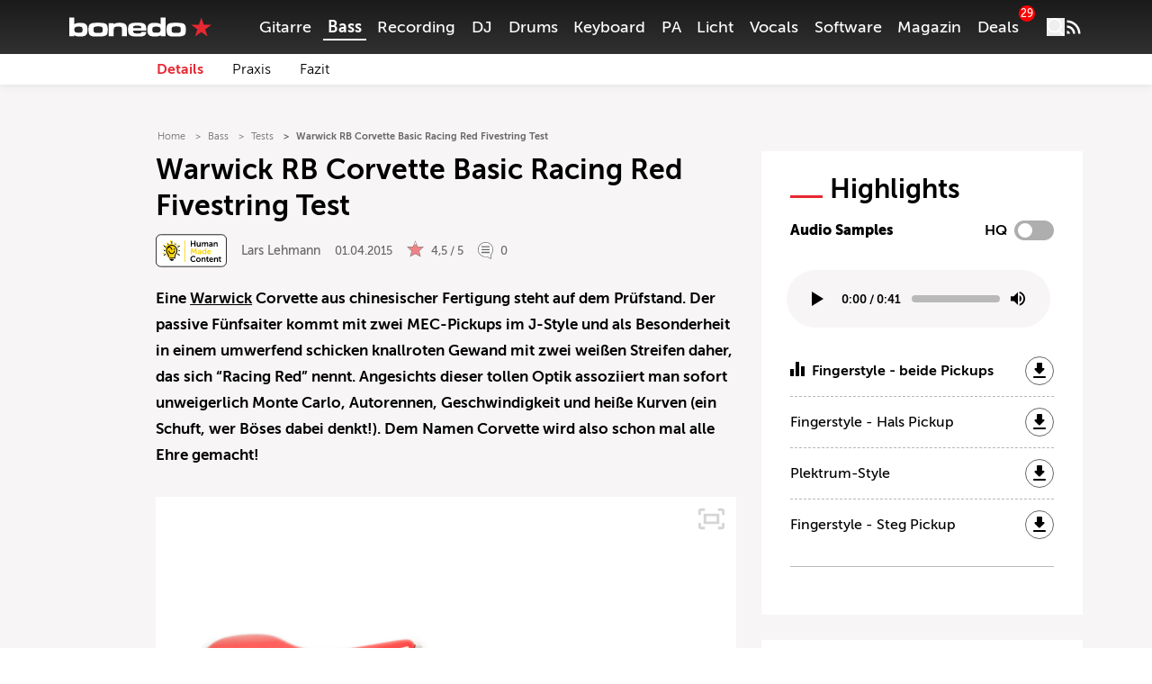

--- FILE ---
content_type: text/html; charset=UTF-8
request_url: https://www.bonedo.de/artikel/warwick-rb-corvette-basic-racing-red-fivestring-test/
body_size: 65543
content:
<!doctype html>
<html lang="de">
<head>
  <meta charset="utf-8">
  <meta http-equiv="x-ua-compatible" content="ie=edge">
  <meta name="viewport" content="width=device-width, initial-scale=1, shrink-to-fit=no">
  <link rel="apple-touch-icon" sizes="180x180" href="/apple-touch-icon.png">
  <link rel="icon" type="image/png" sizes="32x32" href="/favicon-32x32.png">
  <link rel="icon" type="image/png" sizes="16x16" href="/favicon-16x16.png">
  <link rel="shortcut icon" href="/favicon.ico">
  <link rel="manifest" href="/site.manifest.json">
    <meta name='robots' content='index, follow, max-image-preview:large, max-snippet:-1, max-video-preview:-1' />

	<!-- This site is optimized with the Yoast SEO Premium plugin v26.8 (Yoast SEO v26.8) - https://yoast.com/product/yoast-seo-premium-wordpress/ -->
	<title>Warwick RB Corvette Basic Racing Red Fivestring Test - Bonedo</title>
	<meta name="description" content="Die Corvette von Warwick ist seit ihrer Markteinführung 1992 ein echter Renner im Programm des deutschen Herstellers mit Sitz in Markneukirchen im Vogtland. Nun ist dieses Modell auch in der entsprechenden Optik erhältlich. Ein Bass nicht nur für High-Speed-Freaks - bitte anschnallen!" />
	<link rel="canonical" href="https://www.bonedo.de/artikel/warwick-rb-corvette-basic-racing-red-fivestring-test/" />
	<meta property="og:locale" content="de_DE" />
	<meta property="og:type" content="article" />
	<meta property="og:title" content="Warwick RB Corvette Basic Racing Red Fivestring Test" />
	<meta property="og:description" content="Die Corvette von Warwick ist seit ihrer Markteinführung 1992 ein echter Renner im Programm des deutschen Herstellers. Nun ist dieses Modell auch in der entsprechenden Optik erhältlich. Ein Bass nicht nur für High-Speed-Freaks!" />
	<meta property="og:url" content="https://www.bonedo.de/artikel/warwick-rb-corvette-basic-racing-red-fivestring-test/" />
	<meta property="og:site_name" content="Bonedo" />
	<meta property="article:publisher" content="https://www.facebook.com/bonedo.de/" />
	<meta property="article:modified_time" content="2024-09-02T13:26:33+00:00" />
	<meta property="og:image" content="https://cdn-image.bonedo.de/wp-media-folder-bonedo//var/www/html/web/app/uploads/2015/04/Warwick_RB_Corvette_Basic_5_Racing_Red_002FIN.jpg" />
	<meta property="og:image:width" content="2560" />
	<meta property="og:image:height" content="1536" />
	<meta property="og:image:type" content="image/jpeg" />
	<meta name="twitter:card" content="summary_large_image" />
	<meta name="twitter:label1" content="Geschätzte Lesezeit" />
	<meta name="twitter:data1" content="9 Minuten" />
	<script type="application/ld+json" class="yoast-schema-graph">{"@context":"https://schema.org","@graph":[{"@type":"Article","@id":"https://www.bonedo.de/artikel/warwick-rb-corvette-basic-racing-red-fivestring-test/","url":"https://www.bonedo.de/artikel/warwick-rb-corvette-basic-racing-red-fivestring-test/","name":"Warwick RB Corvette Basic Racing Red Fivestring Test - Bonedo","isPartOf":{"@id":"https://www.bonedo.de/#website"},"primaryImageOfPage":{"@id":"https://www.bonedo.de/artikel/warwick-rb-corvette-basic-racing-red-fivestring-test/#primaryimage"},"image":{"@id":"https://www.bonedo.de/artikel/warwick-rb-corvette-basic-racing-red-fivestring-test/#primaryimage"},"thumbnailUrl":"https://cdn-image.bonedo.de/wp-media-folder-bonedo//var/www/html/web/app/uploads/2015/04/Warwick_RB_Corvette_Basic_5_Racing_Red_002FIN.jpg","datePublished":"2015-04-01T11:06:49+00:00","dateModified":"2024-09-02T13:26:33+00:00","breadcrumb":{"@id":"https://www.bonedo.de/artikel/warwick-rb-corvette-basic-racing-red-fivestring-test/#breadcrumb"},"inLanguage":"de","potentialAction":[{"@type":"ReadAction","target":["https://www.bonedo.de/artikel/warwick-rb-corvette-basic-racing-red-fivestring-test/"]}],"author":{"@type":["Person"],"@id":"https://www.bonedo.de/artikel/warwick-rb-corvette-basic-racing-red-fivestring-test/#/schema/person/9","name":"Lars Lehmann","description":"Was haben Künstler wie Sasha, U.F.O., Bobby Kimball (TOTO), Dave Bickler (Survivor), Simon Phillips, Konstantin Wecker, Uli Jon Roth (Scorpions), Marty Friedman (Megadeth), Bill Champlin (Chicago), Mousse T., Roachford, Sydney Youngblood, Marla Glen, Cultured Pearls, Pee Wee Ellis, Bobby Byrd, Vinnie Moore, Gus G. (Ozzy Osbourne), Mark Boals (Yngwie Malmsteen), Clyde Stubblefield (James Brown), Randy Hansen, Ilja Richter, Harpo und viele andere gemeinsam? Sie alle haben sich auf Lars Lehmann am Bass verlassen!\r\n\r\nSeit Mitte der 1990er-Jahre führten zahllose Tourneen den vielseitigen E-Bass- und Kontrabass-Freelancer mehrfach um den gesamten Globus. Gleichzeitig verewigte er sich mit seinem markanten Bassspiel auf unzähligen Studioaufnahmen. Heutzutage trifft man Lars nach wie vor auf internationalen Rock-, Pop- Funk- und Soulbühnen oder bei Jazz-Festivals an – dann wieder findet man ihn mit Kontrabass und Bogen im Orchestergraben bei den unterschiedlichsten Musicalproduktionen. \r\n\r\nWer viel im Internet unterwegs ist, wird ihn als Bassvorführer auf Gregor Fris’ YouTube-Basskanal „Bass The World“  oder Video-Host für Sadowsky Germany und Warwick  kennen. \r\n\r\nÜber die Jahre hat sich Lars Lehmann aber auch als gefragter Bassdozent einen Namen gemacht. Die „Popakademie Baden-Württemberg“ in Mannheim, die „Academy Of Contemporary Music“ in London, die „Hochschule für Musik, Theater und Medien“ in Hannover oder das international renommierte „Warwick Bass Camp“ (wo er neben Basslegenden wie Victor Wooten, Steve Bailey, Alphonso Johnson, Bobby Vega, Stu Hamm, Adam Nitti und Gary Willis unterrichtete) sind nur einige seiner zahlreichen Unterrichts-Stationen. \r\n\r\nMit „Slap-Attack“ hat Lars darüber hinaus eines der bedeutendsten Lehrbücher zur Slaptechnik auf dem E-Bass geschrieben. \r\n\r\nNeben seinen musikalischen Tätigkeiten war Lars Lehmann von 1996 bis 2015 Chefredakteur des Fachmagazins „Bass Professor“. Seit 2015 ist er Leiter der Bassredaktion von bonedo.","sameAs":[],"image":{"@type":["ImageObject"],"@id":"https://www.bonedo.de/artikel/warwick-rb-corvette-basic-racing-red-fivestring-test/#/schema/image/","inLanguage":"de-DE","url":"https://secure.gravatar.com/avatar/762373ca6edecf9d8965d7d1e0189190b4935599a88746e1a6134f3c22b41f9e?s=96&d=mm&r=g","contentUrl":"https://secure.gravatar.com/avatar/762373ca6edecf9d8965d7d1e0189190b4935599a88746e1a6134f3c22b41f9e?s=96&d=mm&r=g","caption":"Lars Lehmann"}}},{"@type":"ImageObject","inLanguage":"de","@id":"https://www.bonedo.de/artikel/warwick-rb-corvette-basic-racing-red-fivestring-test/#primaryimage","url":"https://cdn-image.bonedo.de/wp-media-folder-bonedo//var/www/html/web/app/uploads/2015/04/Warwick_RB_Corvette_Basic_5_Racing_Red_002FIN.jpg","contentUrl":"https://cdn-image.bonedo.de/wp-media-folder-bonedo//var/www/html/web/app/uploads/2015/04/Warwick_RB_Corvette_Basic_5_Racing_Red_002FIN.jpg","width":2560,"height":1536},{"@type":"BreadcrumbList","@id":"https://www.bonedo.de/artikel/warwick-rb-corvette-basic-racing-red-fivestring-test/#breadcrumb","itemListElement":[{"@type":"ListItem","position":1,"name":"Startseite","item":"https://www.bonedo.de/"},{"@type":"ListItem","position":2,"name":"Test"}]},{"@type":"WebSite","@id":"https://www.bonedo.de/#website","url":"https://www.bonedo.de/","name":"Bonedo","description":"Das Musikerportal","potentialAction":[{"@type":"SearchAction","target":{"@type":"EntryPoint","urlTemplate":"https://www.bonedo.de/?s={search_term_string}"},"query-input":{"@type":"PropertyValueSpecification","valueRequired":true,"valueName":"search_term_string"}}],"inLanguage":"de"},{"@type":"Product","name":" ","image":"https://cdn-image.bonedo.de/wp-media-folder-bonedo//var/www/html/web/app/uploads/2015/04/Warwick_RB_Corvette_Basic_5_Racing_Red_002FIN-1024x614.jpg","review":{"@type":"Review","reviewRating":{"@type":"Rating","ratingValue":"4.5","bestRating":5,"worstRating":1},"author":{"@type":"Person","@id":"https://www.bonedo.de/autor/lars-lehmann/","name":"Lars Lehmann"},"positiveNotes":{"@type":"ItemList","itemListElement":[{"@type":"ListItem","position":1,"name":"beste Verarbeitung der Komponenten"},{"@type":"ListItem","position":2,"name":"gute Bespielbarkeit"},{"@type":"ListItem","position":3,"name":"hohe Praxistauglichkeit der Sounds"},{"@type":"ListItem","position":4,"name":"Racing Red-Lackierung ist ein Knaller!"}]},"negativeNotes":{"@type":"ItemList","itemListElement":[{"@type":"ListItem","position":1,"name":"Bestückung mit zwei passiven Höhenblenden ist etwas verwirrend"}]}}}]}</script>
	<!-- / Yoast SEO Premium plugin. -->


<link rel='dns-prefetch' href='//www.bonedo.de' />
<link rel="alternate" type="application/rss+xml" title="Bonedo &raquo; Feed" href="https://www.bonedo.de/feed/" />
<link rel="alternate" title="oEmbed (JSON)" type="application/json+oembed" href="https://www.bonedo.de/wp-json/oembed/1.0/embed?url=https%3A%2F%2Fwww.bonedo.de%2Fartikel%2Fwarwick-rb-corvette-basic-racing-red-fivestring-test%2F" />
<link rel="alternate" title="oEmbed (XML)" type="text/xml+oembed" href="https://www.bonedo.de/wp-json/oembed/1.0/embed?url=https%3A%2F%2Fwww.bonedo.de%2Fartikel%2Fwarwick-rb-corvette-basic-racing-red-fivestring-test%2F&#038;format=xml" />
<style id='wp-emoji-styles-inline-css' type='text/css'>

	img.wp-smiley, img.emoji {
		display: inline !important;
		border: none !important;
		box-shadow: none !important;
		height: 1em !important;
		width: 1em !important;
		margin: 0 0.07em !important;
		vertical-align: -0.1em !important;
		background: none !important;
		padding: 0 !important;
	}
/*# sourceURL=wp-emoji-styles-inline-css */
</style>
<style id='wp-block-library-inline-css' type='text/css'>
:root{--wp-block-synced-color:#7a00df;--wp-block-synced-color--rgb:122,0,223;--wp-bound-block-color:var(--wp-block-synced-color);--wp-editor-canvas-background:#ddd;--wp-admin-theme-color:#007cba;--wp-admin-theme-color--rgb:0,124,186;--wp-admin-theme-color-darker-10:#006ba1;--wp-admin-theme-color-darker-10--rgb:0,107,160.5;--wp-admin-theme-color-darker-20:#005a87;--wp-admin-theme-color-darker-20--rgb:0,90,135;--wp-admin-border-width-focus:2px}@media (min-resolution:192dpi){:root{--wp-admin-border-width-focus:1.5px}}.wp-element-button{cursor:pointer}:root .has-very-light-gray-background-color{background-color:#eee}:root .has-very-dark-gray-background-color{background-color:#313131}:root .has-very-light-gray-color{color:#eee}:root .has-very-dark-gray-color{color:#313131}:root .has-vivid-green-cyan-to-vivid-cyan-blue-gradient-background{background:linear-gradient(135deg,#00d084,#0693e3)}:root .has-purple-crush-gradient-background{background:linear-gradient(135deg,#34e2e4,#4721fb 50%,#ab1dfe)}:root .has-hazy-dawn-gradient-background{background:linear-gradient(135deg,#faaca8,#dad0ec)}:root .has-subdued-olive-gradient-background{background:linear-gradient(135deg,#fafae1,#67a671)}:root .has-atomic-cream-gradient-background{background:linear-gradient(135deg,#fdd79a,#004a59)}:root .has-nightshade-gradient-background{background:linear-gradient(135deg,#330968,#31cdcf)}:root .has-midnight-gradient-background{background:linear-gradient(135deg,#020381,#2874fc)}:root{--wp--preset--font-size--normal:16px;--wp--preset--font-size--huge:42px}.has-regular-font-size{font-size:1em}.has-larger-font-size{font-size:2.625em}.has-normal-font-size{font-size:var(--wp--preset--font-size--normal)}.has-huge-font-size{font-size:var(--wp--preset--font-size--huge)}.has-text-align-center{text-align:center}.has-text-align-left{text-align:left}.has-text-align-right{text-align:right}.has-fit-text{white-space:nowrap!important}#end-resizable-editor-section{display:none}.aligncenter{clear:both}.items-justified-left{justify-content:flex-start}.items-justified-center{justify-content:center}.items-justified-right{justify-content:flex-end}.items-justified-space-between{justify-content:space-between}.screen-reader-text{border:0;clip-path:inset(50%);height:1px;margin:-1px;overflow:hidden;padding:0;position:absolute;width:1px;word-wrap:normal!important}.screen-reader-text:focus{background-color:#ddd;clip-path:none;color:#444;display:block;font-size:1em;height:auto;left:5px;line-height:normal;padding:15px 23px 14px;text-decoration:none;top:5px;width:auto;z-index:100000}html :where(.has-border-color){border-style:solid}html :where([style*=border-top-color]){border-top-style:solid}html :where([style*=border-right-color]){border-right-style:solid}html :where([style*=border-bottom-color]){border-bottom-style:solid}html :where([style*=border-left-color]){border-left-style:solid}html :where([style*=border-width]){border-style:solid}html :where([style*=border-top-width]){border-top-style:solid}html :where([style*=border-right-width]){border-right-style:solid}html :where([style*=border-bottom-width]){border-bottom-style:solid}html :where([style*=border-left-width]){border-left-style:solid}html :where(img[class*=wp-image-]){height:auto;max-width:100%}:where(figure){margin:0 0 1em}html :where(.is-position-sticky){--wp-admin--admin-bar--position-offset:var(--wp-admin--admin-bar--height,0px)}@media screen and (max-width:600px){html :where(.is-position-sticky){--wp-admin--admin-bar--position-offset:0px}}
/*# sourceURL=/wp-includes/css/dist/block-library/common.min.css */
</style>
<style id='classic-theme-styles-inline-css' type='text/css'>
/*! This file is auto-generated */
.wp-block-button__link{color:#fff;background-color:#32373c;border-radius:9999px;box-shadow:none;text-decoration:none;padding:calc(.667em + 2px) calc(1.333em + 2px);font-size:1.125em}.wp-block-file__button{background:#32373c;color:#fff;text-decoration:none}
/*# sourceURL=/wp-includes/css/classic-themes.min.css */
</style>
<link rel='stylesheet' id='wp-affililab-css' href='https://www.bonedo.de/app/plugins/wp-affililab/public/css/wp-affililab-public.css?ver=3.9.4' type='text/css' media='all' />
<link rel='stylesheet' id='dashicons-css' href='https://www.bonedo.de/wp/wp-includes/css/dashicons.min.css?ver=6.9' type='text/css' media='all' />
<link rel='stylesheet' id='ep_general_styles-css' href='https://www.bonedo.de/app/plugins/elasticpress/dist/css/general-styles.css?ver=66295efe92a630617c00' type='text/css' media='all' />
<link rel='stylesheet' id='borlabs-cookie-custom-css' href='https://www.bonedo.de/app/cache/borlabs-cookie/1/borlabs-cookie-1-de.css?ver=3.3.23-1152' type='text/css' media='all' />
<link rel='stylesheet' id='sage/main.css-css' href='https://www.bonedo.de/app/themes/bonedo2020/dist/styles/main.css?ver=1768920334' type='text/css' media='all' />
<script type="text/javascript" src="https://www.bonedo.de/wp/wp-includes/js/dist/vendor/react.min.js?ver=18.3.1.1" id="react-js"></script>
<script type="text/javascript" src="https://www.bonedo.de/wp/wp-includes/js/dist/vendor/react-jsx-runtime.min.js?ver=18.3.1" id="react-jsx-runtime-js"></script>
<script type="text/javascript" src="https://www.bonedo.de/wp/wp-includes/js/dist/autop.min.js?ver=9fb50649848277dd318d" id="wp-autop-js"></script>
<script type="text/javascript" src="https://www.bonedo.de/wp/wp-includes/js/dist/blob.min.js?ver=9113eed771d446f4a556" id="wp-blob-js"></script>
<script type="text/javascript" src="https://www.bonedo.de/wp/wp-includes/js/dist/block-serialization-default-parser.min.js?ver=14d44daebf663d05d330" id="wp-block-serialization-default-parser-js"></script>
<script type="text/javascript" src="https://www.bonedo.de/wp/wp-includes/js/dist/hooks.min.js?ver=dd5603f07f9220ed27f1" id="wp-hooks-js"></script>
<script type="text/javascript" src="https://www.bonedo.de/wp/wp-includes/js/dist/deprecated.min.js?ver=e1f84915c5e8ae38964c" id="wp-deprecated-js"></script>
<script type="text/javascript" src="https://www.bonedo.de/wp/wp-includes/js/dist/dom.min.js?ver=26edef3be6483da3de2e" id="wp-dom-js"></script>
<script type="text/javascript" src="https://www.bonedo.de/wp/wp-includes/js/dist/vendor/react-dom.min.js?ver=18.3.1.1" id="react-dom-js"></script>
<script type="text/javascript" src="https://www.bonedo.de/wp/wp-includes/js/dist/escape-html.min.js?ver=6561a406d2d232a6fbd2" id="wp-escape-html-js"></script>
<script type="text/javascript" src="https://www.bonedo.de/wp/wp-includes/js/dist/element.min.js?ver=6a582b0c827fa25df3dd" id="wp-element-js"></script>
<script type="text/javascript" src="https://www.bonedo.de/wp/wp-includes/js/dist/is-shallow-equal.min.js?ver=e0f9f1d78d83f5196979" id="wp-is-shallow-equal-js"></script>
<script type="text/javascript" src="https://www.bonedo.de/wp/wp-includes/js/dist/i18n.min.js?ver=c26c3dc7bed366793375" id="wp-i18n-js"></script>
<script type="text/javascript" id="wp-i18n-js-after">
/* <![CDATA[ */
wp.i18n.setLocaleData( { 'text direction\u0004ltr': [ 'ltr' ] } );
//# sourceURL=wp-i18n-js-after
/* ]]> */
</script>
<script type="text/javascript" id="wp-keycodes-js-translations">
/* <![CDATA[ */
( function( domain, translations ) {
	var localeData = translations.locale_data[ domain ] || translations.locale_data.messages;
	localeData[""].domain = domain;
	wp.i18n.setLocaleData( localeData, domain );
} )( "default", {"translation-revision-date":"2025-09-24 20:46:21+0000","generator":"GlotPress\/4.0.1","domain":"messages","locale_data":{"messages":{"":{"domain":"messages","plural-forms":"nplurals=2; plural=n != 1;","lang":"de"},"Tilde":["Tilde"],"Backtick":["Backtick"],"Period":["Punkt"],"Comma":["Komma"]}},"comment":{"reference":"wp-includes\/js\/dist\/keycodes.js"}} );
//# sourceURL=wp-keycodes-js-translations
/* ]]> */
</script>
<script type="text/javascript" src="https://www.bonedo.de/wp/wp-includes/js/dist/keycodes.min.js?ver=34c8fb5e7a594a1c8037" id="wp-keycodes-js"></script>
<script type="text/javascript" src="https://www.bonedo.de/wp/wp-includes/js/dist/priority-queue.min.js?ver=2d59d091223ee9a33838" id="wp-priority-queue-js"></script>
<script type="text/javascript" src="https://www.bonedo.de/wp/wp-includes/js/dist/compose.min.js?ver=7a9b375d8c19cf9d3d9b" id="wp-compose-js"></script>
<script type="text/javascript" src="https://www.bonedo.de/wp/wp-includes/js/dist/private-apis.min.js?ver=4f465748bda624774139" id="wp-private-apis-js"></script>
<script type="text/javascript" src="https://www.bonedo.de/wp/wp-includes/js/dist/redux-routine.min.js?ver=8bb92d45458b29590f53" id="wp-redux-routine-js"></script>
<script type="text/javascript" src="https://www.bonedo.de/wp/wp-includes/js/dist/data.min.js?ver=f940198280891b0b6318" id="wp-data-js"></script>
<script type="text/javascript" id="wp-data-js-after">
/* <![CDATA[ */
( function() {
	var userId = 0;
	var storageKey = "WP_DATA_USER_" + userId;
	wp.data
		.use( wp.data.plugins.persistence, { storageKey: storageKey } );
} )();
//# sourceURL=wp-data-js-after
/* ]]> */
</script>
<script type="text/javascript" src="https://www.bonedo.de/wp/wp-includes/js/dist/html-entities.min.js?ver=e8b78b18a162491d5e5f" id="wp-html-entities-js"></script>
<script type="text/javascript" src="https://www.bonedo.de/wp/wp-includes/js/dist/dom-ready.min.js?ver=f77871ff7694fffea381" id="wp-dom-ready-js"></script>
<script type="text/javascript" id="wp-a11y-js-translations">
/* <![CDATA[ */
( function( domain, translations ) {
	var localeData = translations.locale_data[ domain ] || translations.locale_data.messages;
	localeData[""].domain = domain;
	wp.i18n.setLocaleData( localeData, domain );
} )( "default", {"translation-revision-date":"2025-09-24 20:46:21+0000","generator":"GlotPress\/4.0.1","domain":"messages","locale_data":{"messages":{"":{"domain":"messages","plural-forms":"nplurals=2; plural=n != 1;","lang":"de"},"Notifications":["Benachrichtigungen"]}},"comment":{"reference":"wp-includes\/js\/dist\/a11y.js"}} );
//# sourceURL=wp-a11y-js-translations
/* ]]> */
</script>
<script type="text/javascript" src="https://www.bonedo.de/wp/wp-includes/js/dist/a11y.min.js?ver=cb460b4676c94bd228ed" id="wp-a11y-js"></script>
<script type="text/javascript" id="wp-rich-text-js-translations">
/* <![CDATA[ */
( function( domain, translations ) {
	var localeData = translations.locale_data[ domain ] || translations.locale_data.messages;
	localeData[""].domain = domain;
	wp.i18n.setLocaleData( localeData, domain );
} )( "default", {"translation-revision-date":"2025-09-24 20:46:21+0000","generator":"GlotPress\/4.0.1","domain":"messages","locale_data":{"messages":{"":{"domain":"messages","plural-forms":"nplurals=2; plural=n != 1;","lang":"de"},"%s applied.":["%s wurde angewandt."],"%s removed.":["%s wurde entfernt."]}},"comment":{"reference":"wp-includes\/js\/dist\/rich-text.js"}} );
//# sourceURL=wp-rich-text-js-translations
/* ]]> */
</script>
<script type="text/javascript" src="https://www.bonedo.de/wp/wp-includes/js/dist/rich-text.min.js?ver=5bdbb44f3039529e3645" id="wp-rich-text-js"></script>
<script type="text/javascript" src="https://www.bonedo.de/wp/wp-includes/js/dist/shortcode.min.js?ver=0b3174183b858f2df320" id="wp-shortcode-js"></script>
<script type="text/javascript" src="https://www.bonedo.de/wp/wp-includes/js/dist/warning.min.js?ver=d69bc18c456d01c11d5a" id="wp-warning-js"></script>
<script type="text/javascript" id="wp-blocks-js-translations">
/* <![CDATA[ */
( function( domain, translations ) {
	var localeData = translations.locale_data[ domain ] || translations.locale_data.messages;
	localeData[""].domain = domain;
	wp.i18n.setLocaleData( localeData, domain );
} )( "default", {"translation-revision-date":"2025-09-24 20:46:21+0000","generator":"GlotPress\/4.0.1","domain":"messages","locale_data":{"messages":{"":{"domain":"messages","plural-forms":"nplurals=2; plural=n != 1;","lang":"de"},"%1$s Block. Row %2$d":["Block %1$s. Zeile %2$d"],"Design":["Design"],"%s Block":["Block %s"],"%1$s Block. %2$s":["Block %1$s. %2$s"],"%1$s Block. Column %2$d":["Block %1$s. Spalte %2$d"],"%1$s Block. Column %2$d. %3$s":["Block %1$s. Spalte %2$d. %3$s"],"%1$s Block. Row %2$d. %3$s":["Block %1$s. Zeile %2$d. %3$s"],"Reusable blocks":["Wiederverwendbare Bl\u00f6cke"],"Embeds":["Einbettungen"],"Text":["Text"],"Widgets":["Widgets"],"Theme":["Theme"],"Media":["Medien"]}},"comment":{"reference":"wp-includes\/js\/dist\/blocks.js"}} );
//# sourceURL=wp-blocks-js-translations
/* ]]> */
</script>
<script type="text/javascript" src="https://www.bonedo.de/wp/wp-includes/js/dist/blocks.min.js?ver=de131db49fa830bc97da" id="wp-blocks-js"></script>
<script type="text/javascript" src="https://www.bonedo.de/wp/wp-includes/js/jquery/jquery.min.js?ver=3.7.1" id="jquery-core-js"></script>
<script type="text/javascript" src="https://www.bonedo.de/wp/wp-includes/js/jquery/jquery-migrate.min.js?ver=3.4.1" id="jquery-migrate-js"></script>
<script data-no-optimize="1" data-no-minify="1" data-cfasync="false" nowprocket type="text/javascript" src="https://www.bonedo.de/app/plugins/borlabs-cookie/assets/javascript/borlabs-cookie-tcf-stub.min.js?ver=3.3.23" id="borlabs-cookie-stub-js"></script>
<script data-no-optimize="1" data-no-minify="1" data-cfasync="false" nowprocket type="text/javascript" src="https://www.bonedo.de/app/cache/borlabs-cookie/1/borlabs-cookie-config-de.json.js?ver=3.3.23-180" id="borlabs-cookie-config-js"></script>
<script data-no-optimize="1" data-no-minify="1" data-cfasync="false" nowprocket type="text/javascript" src="https://www.bonedo.de/app/plugins/borlabs-cookie/assets/javascript/borlabs-cookie-prioritize.min.js?ver=3.3.23" id="borlabs-cookie-prioritize-js"></script>
<link rel="https://api.w.org/" href="https://www.bonedo.de/wp-json/" /><link rel="alternate" title="JSON" type="application/json" href="https://www.bonedo.de/wp-json/wp/v2/test/536512" /><meta name="generator" content="WordPress 6.9" />
<link rel='shortlink' href='https://www.bonedo.de/?p=536512' />
<link rel="next" href="https://www.bonedo.de/artikel/warwick-rb-corvette-basic-racing-red-fivestring-test/2/" ><script nowprocket data-borlabs-cookie-script-blocker-ignore>
if ('1' === '1' && ('0' === '1' || '1' === '1')) {
    window['gtag_enable_tcf_support'] = true;
}
window.dataLayer = window.dataLayer || [];
if (typeof gtag !== 'function') {
    function gtag() {
        dataLayer.push(arguments);
    }
}
gtag('set', 'developer_id.dYjRjMm', true);
if ('0' === '1' || '1' === '1') {
    if (window.BorlabsCookieGoogleConsentModeDefaultSet !== true) {
        let getCookieValue = function (name) {
            return document.cookie.match('(^|;)\\s*' + name + '\\s*=\\s*([^;]+)')?.pop() || '';
        };
        let cookieValue = getCookieValue('borlabs-cookie-gcs');
        let consentsFromCookie = {};
        if (cookieValue !== '') {
            consentsFromCookie = JSON.parse(decodeURIComponent(cookieValue));
        }
        let defaultValues = {
            'ad_storage': 'denied',
            'ad_user_data': 'denied',
            'ad_personalization': 'denied',
            'analytics_storage': 'denied',
            'functionality_storage': 'denied',
            'personalization_storage': 'denied',
            'security_storage': 'denied',
            'wait_for_update': 500,
        };
        gtag('consent', 'default', { ...defaultValues, ...consentsFromCookie });
    }
    window.BorlabsCookieGoogleConsentModeDefaultSet = true;
    let borlabsCookieConsentChangeHandler = function () {
        window.dataLayer = window.dataLayer || [];
        if (typeof gtag !== 'function') { function gtag(){dataLayer.push(arguments);} }

        let getCookieValue = function (name) {
            return document.cookie.match('(^|;)\\s*' + name + '\\s*=\\s*([^;]+)')?.pop() || '';
        };
        let cookieValue = getCookieValue('borlabs-cookie-gcs');
        let consentsFromCookie = {};
        if (cookieValue !== '') {
            consentsFromCookie = JSON.parse(decodeURIComponent(cookieValue));
        }

        consentsFromCookie.analytics_storage = BorlabsCookie.Consents.hasConsent('google-analytics') ? 'granted' : 'denied';

        BorlabsCookie.CookieLibrary.setCookie(
            'borlabs-cookie-gcs',
            JSON.stringify(consentsFromCookie),
            BorlabsCookie.Settings.automaticCookieDomainAndPath.value ? '' : BorlabsCookie.Settings.cookieDomain.value,
            BorlabsCookie.Settings.cookiePath.value,
            BorlabsCookie.Cookie.getPluginCookie().expires,
            BorlabsCookie.Settings.cookieSecure.value,
            BorlabsCookie.Settings.cookieSameSite.value
        );
    }
    document.addEventListener('borlabs-cookie-consent-saved', borlabsCookieConsentChangeHandler);
    document.addEventListener('borlabs-cookie-handle-unblock', borlabsCookieConsentChangeHandler);
}
if ('0' === '1') {
    gtag("js", new Date());
    gtag("config", "G-AAAAAAA", {"anonymize_ip": true});

    (function (w, d, s, i) {
        var f = d.getElementsByTagName(s)[0],
            j = d.createElement(s);
        j.async = true;
        j.src =
            "https://www.googletagmanager.com/gtag/js?id=" + i;
        f.parentNode.insertBefore(j, f);
    })(window, document, "script", "G-AAAAAAA");
}
</script><script nowprocket data-no-optimize="1" data-no-minify="1" data-cfasync="false" data-borlabs-cookie-script-blocker-ignore>
    (function () {
        if ('1' === '1' && '1' === '1') {
            window['gtag_enable_tcf_support'] = true;
        }
        window.dataLayer = window.dataLayer || [];
        if (typeof window.gtag !== 'function') {
            window.gtag = function () {
                window.dataLayer.push(arguments);
            };
        }
        gtag('set', 'developer_id.dYjRjMm', true);
        if ('1' === '1') {
            let getCookieValue = function (name) {
                return document.cookie.match('(^|;)\\s*' + name + '\\s*=\\s*([^;]+)')?.pop() || '';
            };
            const gtmRegionsData = '{{ google-tag-manager-cm-regional-defaults }}';
            let gtmRegions = [];
            if (gtmRegionsData !== '\{\{ google-tag-manager-cm-regional-defaults \}\}') {
                gtmRegions = JSON.parse(gtmRegionsData);
            }
            let defaultRegion = null;
            for (let gtmRegionIndex in gtmRegions) {
                let gtmRegion = gtmRegions[gtmRegionIndex];
                if (gtmRegion['google-tag-manager-cm-region'] === '') {
                    defaultRegion = gtmRegion;
                } else {
                    gtag('consent', 'default', {
                        'ad_storage': gtmRegion['google-tag-manager-cm-default-ad-storage'],
                        'ad_user_data': gtmRegion['google-tag-manager-cm-default-ad-user-data'],
                        'ad_personalization': gtmRegion['google-tag-manager-cm-default-ad-personalization'],
                        'analytics_storage': gtmRegion['google-tag-manager-cm-default-analytics-storage'],
                        'functionality_storage': gtmRegion['google-tag-manager-cm-default-functionality-storage'],
                        'personalization_storage': gtmRegion['google-tag-manager-cm-default-personalization-storage'],
                        'security_storage': gtmRegion['google-tag-manager-cm-default-security-storage'],
                        'region': gtmRegion['google-tag-manager-cm-region'].toUpperCase().split(','),
						'wait_for_update': 500,
                    });
                }
            }
            let cookieValue = getCookieValue('borlabs-cookie-gcs');
            let consentsFromCookie = {};
            if (cookieValue !== '') {
                consentsFromCookie = JSON.parse(decodeURIComponent(cookieValue));
            }
            let defaultValues = {
                'ad_storage': defaultRegion === null ? 'denied' : defaultRegion['google-tag-manager-cm-default-ad-storage'],
                'ad_user_data': defaultRegion === null ? 'denied' : defaultRegion['google-tag-manager-cm-default-ad-user-data'],
                'ad_personalization': defaultRegion === null ? 'denied' : defaultRegion['google-tag-manager-cm-default-ad-personalization'],
                'analytics_storage': defaultRegion === null ? 'denied' : defaultRegion['google-tag-manager-cm-default-analytics-storage'],
                'functionality_storage': defaultRegion === null ? 'denied' : defaultRegion['google-tag-manager-cm-default-functionality-storage'],
                'personalization_storage': defaultRegion === null ? 'denied' : defaultRegion['google-tag-manager-cm-default-personalization-storage'],
                'security_storage': defaultRegion === null ? 'denied' : defaultRegion['google-tag-manager-cm-default-security-storage'],
                'wait_for_update': 500,
            };
            gtag('consent', 'default', {...defaultValues, ...consentsFromCookie});
            gtag('set', 'ads_data_redaction', true);
        }

        if ('1' === '1') {
            let url = new URL(window.location.href);

            if ((url.searchParams.has('gtm_debug') && url.searchParams.get('gtm_debug') !== '') || document.cookie.indexOf('__TAG_ASSISTANT=') !== -1 || document.documentElement.hasAttribute('data-tag-assistant-present')) {
                /* GTM block start */
                (function(w,d,s,l,i){w[l]=w[l]||[];w[l].push({'gtm.start':
                        new Date().getTime(),event:'gtm.js'});var f=d.getElementsByTagName(s)[0],
                    j=d.createElement(s),dl=l!='dataLayer'?'&l='+l:'';j.async=true;j.src=
                    'https://www.googletagmanager.com/gtm.js?id='+i+dl;f.parentNode.insertBefore(j,f);
                })(window,document,'script','dataLayer','GTM-N3MSH2');
                /* GTM block end */
            } else {
                /* GTM block start */
                (function(w,d,s,l,i){w[l]=w[l]||[];w[l].push({'gtm.start':
                        new Date().getTime(),event:'gtm.js'});var f=d.getElementsByTagName(s)[0],
                    j=d.createElement(s),dl=l!='dataLayer'?'&l='+l:'';j.async=true;j.src=
                    'https://www.bonedo.de/app/uploads/borlabs-cookie/' + i + '.js?ver=5fln9swh';f.parentNode.insertBefore(j,f);
                })(window,document,'script','dataLayer','GTM-N3MSH2');
                /* GTM block end */
            }
        }


        let borlabsCookieConsentChangeHandler = function () {
            window.dataLayer = window.dataLayer || [];
            if (typeof window.gtag !== 'function') {
                window.gtag = function() {
                    window.dataLayer.push(arguments);
                };
            }

            let consents = BorlabsCookie.Cookie.getPluginCookie().consents;

            if ('1' === '1') {
                let gtmConsents = {};
                let customConsents = {};

				let services = BorlabsCookie.Services._services;

				for (let service in services) {
					if (service !== 'borlabs-cookie') {
						customConsents['borlabs_cookie_' + service.replaceAll('-', '_')] = BorlabsCookie.Consents.hasConsent(service) ? 'granted' : 'denied';
					}
				}

                if ('1' === '1') {
                    gtmConsents = {
                        'analytics_storage': BorlabsCookie.Consents.hasConsentForServiceGroup('statistics') === true ? 'granted' : 'denied',
                        'functionality_storage': BorlabsCookie.Consents.hasConsentForServiceGroup('statistics') === true ? 'granted' : 'denied',
                        'personalization_storage': BorlabsCookie.Consents.hasConsentForServiceGroup('marketing') === true ? 'granted' : 'denied',
                        'security_storage': BorlabsCookie.Consents.hasConsentForServiceGroup('statistics') === true ? 'granted' : 'denied',
                    };
                } else {
                    gtmConsents = {
                        'ad_storage': BorlabsCookie.Consents.hasConsentForServiceGroup('marketing') === true ? 'granted' : 'denied',
                        'ad_user_data': BorlabsCookie.Consents.hasConsentForServiceGroup('marketing') === true ? 'granted' : 'denied',
                        'ad_personalization': BorlabsCookie.Consents.hasConsentForServiceGroup('marketing') === true ? 'granted' : 'denied',
                        'analytics_storage': BorlabsCookie.Consents.hasConsentForServiceGroup('statistics') === true ? 'granted' : 'denied',
                        'functionality_storage': BorlabsCookie.Consents.hasConsentForServiceGroup('statistics') === true ? 'granted' : 'denied',
                        'personalization_storage': BorlabsCookie.Consents.hasConsentForServiceGroup('marketing') === true ? 'granted' : 'denied',
                        'security_storage': BorlabsCookie.Consents.hasConsentForServiceGroup('statistics') === true ? 'granted' : 'denied',
                    };
                }
                BorlabsCookie.CookieLibrary.setCookie(
                    'borlabs-cookie-gcs',
                    JSON.stringify(gtmConsents),
                    BorlabsCookie.Settings.automaticCookieDomainAndPath.value ? '' : BorlabsCookie.Settings.cookieDomain.value,
                    BorlabsCookie.Settings.cookiePath.value,
                    BorlabsCookie.Cookie.getPluginCookie().expires,
                    BorlabsCookie.Settings.cookieSecure.value,
                    BorlabsCookie.Settings.cookieSameSite.value
                );
                gtag('consent', 'update', {...gtmConsents, ...customConsents});
            }


            for (let serviceGroup in consents) {
                for (let service of consents[serviceGroup]) {
                    if (!window.BorlabsCookieGtmPackageSentEvents.includes(service) && service !== 'borlabs-cookie') {
                        window.dataLayer.push({
                            event: 'borlabs-cookie-opt-in-' + service,
                        });
                        window.BorlabsCookieGtmPackageSentEvents.push(service);
                    }
                }
            }
            let afterConsentsEvent = document.createEvent('Event');
            afterConsentsEvent.initEvent('borlabs-cookie-google-tag-manager-after-consents', true, true);
            document.dispatchEvent(afterConsentsEvent);
        };
        window.BorlabsCookieGtmPackageSentEvents = [];
        document.addEventListener('borlabs-cookie-consent-saved', borlabsCookieConsentChangeHandler);
        document.addEventListener('borlabs-cookie-handle-unblock', borlabsCookieConsentChangeHandler);
    })();
</script>    <script defer data-domain="bonedo.de" src="https://pls.bonedo.de/js/script.tagged-events.js"></script>
    <script>window.plausible = window.plausible || function() { (window.plausible.q = window.plausible.q || []).push(arguments) }</script>
    <script>
        if ('undefined' !== typeof gaProperty) {
            // Disable tracking if the opt-out cookie exists.
            const disableStr = 'ga-disable-' + gaProperty;
            if (document.cookie.indexOf(disableStr + '=true') > -1) {
                window[disableStr] = true;
            }

            // Opt-out function
            function gaOptout() {
                document.cookie = disableStr + '=true; expires=Thu, 31 Dec 2099 23:59:59 UTC; path=/';
                window[disableStr] = true;
            }
        }
    </script>
</head>
<body
        class="wp-singular test-template-default single single-test postid-536512 wp-theme-bonedo2020resources warwick-rb-corvette-basic-racing-red-fivestring-test anim-preload overflow-x-hidden lg:overflow-x-visible app-data index-data singular-data single-data single-test-data single-test-warwick-rb-corvette-basic-racing-red-fivestring-test-data">
<nav id="nav" class="nav" role="navigation" aria-label="main navigation">
    <div class="nav__bg | relative">
        <div class="container nav__container">

            <div class="xl:col-span-2" itemprop="brand" itemscope itemtype="http://schema.org/Brand">
                <a itemprop="name" href="/" title="Bonedo">
                    <svg class="bonedo-logo max-w-full"
     xmlns="http://www.w3.org/2000/svg"
     width="184"
     height="26"
     viewBox="0 0 183.508 25">
    <path
        d="M28.338 7.838c2.26-.853 5.854-.853 8.336-.853 2.223 0 4.483.037 6.708.26 4.78.555 6.188 2.815 6.188 7.485v.742c0 6.224-.074 8.67-7.634 9.374-2.335.148-4.706.148-7.041.148-1.1 0-2.12-.017-3.048-.079-4.626-.314-7.067-1.777-7.067-8.072v-1.038c.001-3.187.075-6.67 3.558-7.967Zm3.854 11.672c.926.705 3.261.742 4.594.742h.7c1.371 0 3.7-.037 4.668-.742.854-.63.928-1.889.928-2.964v-1.3a3.121 3.121 0 0 0-.891-2.668c-1.259-.853-3.7-.853-5.187-.853-1.334 0-3.779.075-4.817.927-.926.778-.926 2.334-.926 3.409.005 1.008.115 2.781.931 3.448ZM99.317 18.965c-.111 5.818-4.967 6.04-9.635 6.04-2.074 0-4.113-.073-6.187-.222-6.3-.445-7.671-3.41-7.671-9.3 0-5.633 1.853-8.152 7.633-8.412 2.038-.111 4.039-.111 6.077-.111 2.631 0 5.782.111 7.707 1.668 2.483 2.113 1.892 5.67 2.076 8.559H82.344c0 2.632.779 3.669 3.484 3.707 1.221.037 2.409.074 3.63.074s2.7-.111 3.186-.741a2.509 2.509 0 0 0 .3-1.26Zm-10.265-8.152h-2.409c-1.889 0-4.336 0-4.336 2.557a2.086 2.086 0 0 0 .038.483h10.638c0-2.711-1.485-3.045-3.932-3.045ZM129.114 7.838c2.259-.853 5.854-.853 8.336-.853 2.223 0 4.481.037 6.706.26 4.781.555 6.19 2.815 6.19 7.485v.742c0 6.224-.075 8.67-7.634 9.374-2.335.148-4.706.148-7.04.148-6.6 0-10.115-.593-10.115-8.152v-1.038c0-3.186.073-6.669 3.557-7.966Zm3.853 11.672c.926.705 3.259.742 4.593.742h.705c1.371 0 3.707-.037 4.668-.742.852-.63.926-1.889.926-2.964v-1.3a3.128 3.128 0 0 0-.888-2.668c-1.26-.853-3.706-.853-5.187-.853-1.334 0-3.779.075-4.817.927-.927.778-.927 2.334-.927 3.409 0 1.008.112 2.781.927 3.448ZM57.302 7.357v1.451c1.989-1.434 4.188-1.823 7.448-1.823 6.558 0 9.671 1.447 9.671 8.6v9.026h-6.452v-9.026c0-3.222-1.26-3.63-4.447-3.63h-.74c-3.3 0-5.485.371-5.485 4.557v8.1h-6.41V7.357ZM100.759 14.711v1.67c0 7.15 3.112 8.6 9.671 8.6 3.261 0 5.459-.388 7.448-1.822v1.451h6.41V0h-6.41v8.86c-1.989-1.434-4.187-1.822-7.448-1.822-6.264 0-9.383 1.324-9.65 7.673Zm6.448 1.112v-.188c0-3.222 1.26-3.63 4.446-3.63h.74c3.147 0 5.279.34 5.47 4-.191 3.664-2.323 4-5.47 4h-.74c-3.187 0-4.446-.408-4.446-3.63ZM23.508 14.711c-.267-6.349-3.385-7.673-9.65-7.673-3.26 0-5.459.388-7.448 1.822V0H0v24.606h6.41v-1.451c1.989 1.434 4.187 1.822 7.448 1.822 6.559 0 9.671-1.447 9.671-8.6v-1.67Zm-6.427 1.67c0 3.222-1.26 3.63-4.447 3.63h-.74c-3.146 0-5.279-.34-5.469-4 .19-3.664 2.323-4 5.469-4h.74c3.187 0 4.447.408 4.447 3.63v.747Z"
        class="text white"/>
    <path d="m1241.167 489 3.1 9.54h10.033l-8.115 5.9 3.1 9.491-8.115-5.848-8.115 5.848 3.1-9.491-8.115-5.9h10.031Z"
          class="star red" transform="translate(-1070.79 -488.954)"/>
</svg>
                </a>
            </div>

            <div id="nav-wrapper" class="nav__wrapper | xl:col-start-3">

                
                <div class="search__wrapper--mobile xl:hidden">
                    <form id="navSearchMenuMobile" action="/" method="get" class="search__form--mobile">
                        <a class="search-input | absolute" href="#"
                           onclick="document.getElementById('navSearchMenuMobile').submit()">
                            <svg class="search-icon absolute ml-4"
     xmlns="http://www.w3.org/2000/svg"
     width="20"
     height="20"
     viewBox="0 0 22.21 23.21">
    <circle cx="9.5" cy="9.5" r="7.5" fill="none"/>
    <path fill="black"
          d="M16.42 16A9.43 9.43 0 0 0 19 8.52a9.5 9.5 0 1 0-4 8.8l5.89 5.89 1.42-1.42ZM2.14 11A7.51 7.51 0 1 1 8 16.86 7.52 7.52 0 0 1 2.14 11Z"/>
</svg>
                        </a>
                        <input id="t" name="s" type="text" placeholder="Suche nach Artikel, ..."
                               class="w-full h-12 pl-12 pr-6 bg-white rounded-full placeholder-textgrey">
                    </form>
                    <a href="/feed/" class="rss__link--mobile | flex ml-3" target="_blank" rel="noopener noreferrer"
                       title="Bonedo RSS Feed abonnieren" aria-label="Bonedo RSS Feed abonnieren">
                        <svg class="rss-icon self-center" xmlns="http://www.w3.org/2000/svg" width="24" height="24" viewBox="0 0 24 24" fill="currentColor">
      <path fill="none" d="M0 0h24v24H0z"></path>
      <path fill="#333"
            d="M3 3C12.9411 3 21 11.0589 21 21H18C18 12.7157 11.2843 6 3 6V3ZM3 10C9.07513 10 14 14.9249 14 21H11C11 16.5817 7.41828 13 3 13V10ZM3 17C5.20914 17 7 18.7909 7 21H3V17Z">
      </path>
</svg>
                    </a>
                </div>

                <ul class="nav__menu">
                                            <li class="nav__menu__item">
                            <div class="nav__menu__category | xl:text-white">
                                <a class="nav__menu__item--text xl:relative xl:leading-none "
                                   href="/gitarre/">Gitarre</a>
                                <div class="dropdown-hint | xl:hidden">
                                    <span class="dropdown-hint__line"></span>
                                    <span class="dropdown-hint__line"></span>
                                </div>
                            </div>

                            <div class="submenu__wrapper | NavFadeOutUp">
                                <div class="xl:container | xl:grid xl:grid-cols-11 xl:gap-x-7">
                                    <div class="xl:col-span-2">
                                        <a href="/gitarre/" class="submenu__item"
                                           data-posttype="category">Alle</a>
                                        <a href="/gitarre/news/" class="submenu__item"
                                           data-posttype="news">News</a>
                                        <a href="/gitarre/tests/" class="submenu__item"
                                           data-posttype="test">Test</a>
                                        <a href="/gitarre/workshops/" class="submenu__item"
                                           data-posttype="workshop">Workshop</a>
                                        <a href="/gitarre/features/" class="submenu__item"
                                           data-posttype="feature">Features</a>
                                    </div>

                                    <div class="nav__post-list | xl:flex col-start-3 col-span-9 hidden"
                                         data-role="navPosts"
                                         data-posttype="general">
                                        
                                                                                    <div class="submenu__card animated fadeIn">
                                                <a href="https://www.bonedo.de/artikel/epiphone-inspired-by-gibson-collection-2026-neue-les-pauls-sgs-explorer-firebird-flying-v/">
                                                    <figure class=''><img width="300" height="180" src="https://cdn-image.bonedo.de/wp-media-folder-bonedoapp/uploads/2026/01/Epiphone_inspired_by_Gibson_2026-300x180.jpg" class="" alt="Epiphone Inspired by Gibson Collection 2026: Neue Les Pauls, SGs, Explorer, Firebird &amp; Flying V Artikelbild" sizes="224px" loading="lazy" decoding="async" srcset="https://cdn-image.bonedo.de/wp-media-folder-bonedoapp/uploads/2026/01/Epiphone_inspired_by_Gibson_2026-300x180.jpg 300w, https://cdn-image.bonedo.de/wp-media-folder-bonedoapp/uploads/2026/01/Epiphone_inspired_by_Gibson_2026-1024x614.jpg 1024w, https://cdn-image.bonedo.de/wp-media-folder-bonedoapp/uploads/2026/01/Epiphone_inspired_by_Gibson_2026-768x461.jpg 768w, https://cdn-image.bonedo.de/wp-media-folder-bonedoapp/uploads/2026/01/Epiphone_inspired_by_Gibson_2026-1536x922.jpg 1536w, https://cdn-image.bonedo.de/wp-media-folder-bonedoapp/uploads/2026/01/Epiphone_inspired_by_Gibson_2026-2048x1229.jpg 2048w" /></figure>                                                </a>
                                                <div class="flex flex-col px-3 py-2">
                                                    <span class="article-card__label article-card__label--small">
                                                        <a href="/gitarre/">Gitarre</a> /
                                                        <a href="/gitarre/news/">News</a>
                                                    </span>
                                                    <p class="article-card__headline article-card__headline--small">
                                                        <a href="https://www.bonedo.de/artikel/epiphone-inspired-by-gibson-collection-2026-neue-les-pauls-sgs-explorer-firebird-flying-v/">
                                                            Epiphone Inspired by Gibson Collection 2026: Neue Les Pauls, SGs, Explorer, Firebird &amp; Flying V
                                                        </a>
                                                    </p>
                                                </div>
                                            </div>
                                                                                    <div class="submenu__card animated fadeIn">
                                                <a href="https://www.bonedo.de/artikel/namm-2026-t-rex-roommate-dluxe-roehren-reverb-mit-stereo-upgrade-und-acht-modi/">
                                                    <figure class=''><img width="300" height="180" src="https://cdn-image.bonedo.de/wp-media-folder-bonedoapp/uploads/2026/01/T-Rex_RoomMate_DLuxe_Namm_2026-300x180.jpg" class="" alt="NAMM 2026: T-Rex Roommate D’Luxe – Röhren-Reverb mit Stereo-Upgrade und acht Modi Artikelbild" sizes="224px" loading="lazy" decoding="async" srcset="https://cdn-image.bonedo.de/wp-media-folder-bonedoapp/uploads/2026/01/T-Rex_RoomMate_DLuxe_Namm_2026-300x180.jpg 300w, https://cdn-image.bonedo.de/wp-media-folder-bonedoapp/uploads/2026/01/T-Rex_RoomMate_DLuxe_Namm_2026-1024x614.jpg 1024w, https://cdn-image.bonedo.de/wp-media-folder-bonedoapp/uploads/2026/01/T-Rex_RoomMate_DLuxe_Namm_2026-768x461.jpg 768w, https://cdn-image.bonedo.de/wp-media-folder-bonedoapp/uploads/2026/01/T-Rex_RoomMate_DLuxe_Namm_2026-1536x922.jpg 1536w, https://cdn-image.bonedo.de/wp-media-folder-bonedoapp/uploads/2026/01/T-Rex_RoomMate_DLuxe_Namm_2026-2048x1229.jpg 2048w" /></figure>                                                </a>
                                                <div class="flex flex-col px-3 py-2">
                                                    <span class="article-card__label article-card__label--small">
                                                        <a href="/gitarre/">Gitarre</a> /
                                                        <a href="/gitarre/news/">News</a>
                                                    </span>
                                                    <p class="article-card__headline article-card__headline--small">
                                                        <a href="https://www.bonedo.de/artikel/namm-2026-t-rex-roommate-dluxe-roehren-reverb-mit-stereo-upgrade-und-acht-modi/">
                                                            NAMM 2026: T-Rex Roommate D’Luxe – Röhren-Reverb mit Stereo-Upgrade und acht Modi
                                                        </a>
                                                    </p>
                                                </div>
                                            </div>
                                                                                    <div class="submenu__card animated fadeIn">
                                                <a href="https://www.bonedo.de/artikel/namm-2026-gibson-feiert-100-jahre-flat-tops-mit-der-century-collection/">
                                                    <figure class=''><img width="300" height="180" src="https://cdn-image.bonedo.de/wp-media-folder-bonedoapp/uploads/2026/01/Gibson_Acoustics_100_NAMM_2026-300x180.jpg" class="" alt="NAMM 2026: Gibson feiert 100 Jahre Flat-Tops mit der Century Collection Artikelbild" sizes="224px" loading="lazy" decoding="async" srcset="https://cdn-image.bonedo.de/wp-media-folder-bonedoapp/uploads/2026/01/Gibson_Acoustics_100_NAMM_2026-300x180.jpg 300w, https://cdn-image.bonedo.de/wp-media-folder-bonedoapp/uploads/2026/01/Gibson_Acoustics_100_NAMM_2026-1024x614.jpg 1024w, https://cdn-image.bonedo.de/wp-media-folder-bonedoapp/uploads/2026/01/Gibson_Acoustics_100_NAMM_2026-768x461.jpg 768w, https://cdn-image.bonedo.de/wp-media-folder-bonedoapp/uploads/2026/01/Gibson_Acoustics_100_NAMM_2026-1536x921.jpg 1536w, https://cdn-image.bonedo.de/wp-media-folder-bonedoapp/uploads/2026/01/Gibson_Acoustics_100_NAMM_2026.jpg 2047w" /></figure>                                                </a>
                                                <div class="flex flex-col px-3 py-2">
                                                    <span class="article-card__label article-card__label--small">
                                                        <a href="/gitarre/">Gitarre</a> /
                                                        <a href="/gitarre/news/">News</a>
                                                    </span>
                                                    <p class="article-card__headline article-card__headline--small">
                                                        <a href="https://www.bonedo.de/artikel/namm-2026-gibson-feiert-100-jahre-flat-tops-mit-der-century-collection/">
                                                            NAMM 2026: Gibson feiert 100 Jahre Flat-Tops mit der Century Collection
                                                        </a>
                                                    </p>
                                                </div>
                                            </div>
                                                                                    <div class="submenu__card animated fadeIn">
                                                <a href="https://www.bonedo.de/artikel/namm-2026-sire-larry-carlton-praesentiert-updates-fuer-l-s-t-und-q-serien/">
                                                    <figure class=''><img width="300" height="180" src="https://cdn-image.bonedo.de/wp-media-folder-bonedoapp/uploads/2026/01/Sire_Larry_Carlton_News_2026-300x180.jpg" class="" alt="NAMM 2026: Sire Larry Carlton präsentiert Updates für L-, S-, T- und Q-Serien Artikelbild" sizes="224px" loading="lazy" decoding="async" srcset="https://cdn-image.bonedo.de/wp-media-folder-bonedoapp/uploads/2026/01/Sire_Larry_Carlton_News_2026-300x180.jpg 300w, https://cdn-image.bonedo.de/wp-media-folder-bonedoapp/uploads/2026/01/Sire_Larry_Carlton_News_2026-1024x614.jpg 1024w, https://cdn-image.bonedo.de/wp-media-folder-bonedoapp/uploads/2026/01/Sire_Larry_Carlton_News_2026-768x461.jpg 768w, https://cdn-image.bonedo.de/wp-media-folder-bonedoapp/uploads/2026/01/Sire_Larry_Carlton_News_2026-1536x922.jpg 1536w, https://cdn-image.bonedo.de/wp-media-folder-bonedoapp/uploads/2026/01/Sire_Larry_Carlton_News_2026-2048x1229.jpg 2048w" /></figure>                                                </a>
                                                <div class="flex flex-col px-3 py-2">
                                                    <span class="article-card__label article-card__label--small">
                                                        <a href="/gitarre/">Gitarre</a> /
                                                        <a href="/gitarre/news/">News</a>
                                                    </span>
                                                    <p class="article-card__headline article-card__headline--small">
                                                        <a href="https://www.bonedo.de/artikel/namm-2026-sire-larry-carlton-praesentiert-updates-fuer-l-s-t-und-q-serien/">
                                                            NAMM 2026: Sire Larry Carlton präsentiert Updates für L-, S-, T- und Q-Serien
                                                        </a>
                                                    </p>
                                                </div>
                                            </div>
                                                                                    <div class="submenu__card animated fadeIn">
                                                <a href="https://www.bonedo.de/artikel/namm-2026-casio-dimension-shifter-ersetzt-das-expression-pedal/">
                                                    <figure class=''><img width="300" height="180" src="https://cdn-image.bonedo.de/wp-media-folder-bonedoapp/uploads/2026/01/Casio_Dimension_Shifter_NEWS-300x180.jpg" class="" alt="NAMM 2026: Casio Dimension Shifter ersetzt das Expression-Pedal Artikelbild" sizes="224px" loading="lazy" decoding="async" srcset="https://cdn-image.bonedo.de/wp-media-folder-bonedoapp/uploads/2026/01/Casio_Dimension_Shifter_NEWS-300x180.jpg 300w, https://cdn-image.bonedo.de/wp-media-folder-bonedoapp/uploads/2026/01/Casio_Dimension_Shifter_NEWS-1024x613.jpg 1024w, https://cdn-image.bonedo.de/wp-media-folder-bonedoapp/uploads/2026/01/Casio_Dimension_Shifter_NEWS-768x460.jpg 768w, https://cdn-image.bonedo.de/wp-media-folder-bonedoapp/uploads/2026/01/Casio_Dimension_Shifter_NEWS-1536x920.jpg 1536w, https://cdn-image.bonedo.de/wp-media-folder-bonedoapp/uploads/2026/01/Casio_Dimension_Shifter_NEWS.jpg 2000w" /></figure>                                                </a>
                                                <div class="flex flex-col px-3 py-2">
                                                    <span class="article-card__label article-card__label--small">
                                                        <a href="/gitarre/">Gitarre</a> /
                                                        <a href="/gitarre/news/">News</a>
                                                    </span>
                                                    <p class="article-card__headline article-card__headline--small">
                                                        <a href="https://www.bonedo.de/artikel/namm-2026-casio-dimension-shifter-ersetzt-das-expression-pedal/">
                                                            NAMM 2026: Casio Dimension Shifter ersetzt das Expression-Pedal
                                                        </a>
                                                    </p>
                                                </div>
                                            </div>
                                                                            </div>

                                </div>
                            </div>

                        </li>
                                            <li class="nav__menu__item">
                            <div class="nav__menu__category | xl:text-white">
                                <a class="nav__menu__item--text xl:relative xl:leading-none isActive"
                                   href="/bass/">Bass</a>
                                <div class="dropdown-hint | xl:hidden">
                                    <span class="dropdown-hint__line"></span>
                                    <span class="dropdown-hint__line"></span>
                                </div>
                            </div>

                            <div class="submenu__wrapper | NavFadeOutUp">
                                <div class="xl:container | xl:grid xl:grid-cols-11 xl:gap-x-7">
                                    <div class="xl:col-span-2">
                                        <a href="/bass/" class="submenu__item"
                                           data-posttype="category">Alle</a>
                                        <a href="/bass/news/" class="submenu__item"
                                           data-posttype="news">News</a>
                                        <a href="/bass/tests/" class="submenu__item"
                                           data-posttype="test">Test</a>
                                        <a href="/bass/workshops/" class="submenu__item"
                                           data-posttype="workshop">Workshop</a>
                                        <a href="/bass/features/" class="submenu__item"
                                           data-posttype="feature">Features</a>
                                    </div>

                                    <div class="nav__post-list | xl:flex col-start-3 col-span-9 hidden"
                                         data-role="navPosts"
                                         data-posttype="general">
                                        
                                                                                    <div class="submenu__card animated fadeIn">
                                                <a href="https://www.bonedo.de/artikel/adam-nolly-getgood-im-dingwall-workshop-bei-thomann/">
                                                    <figure class=''><img width="300" height="180" src="https://cdn-image.bonedo.de/wp-media-folder-bonedo/2026/01/Dingwall-1260x756px-Bonedo-300x180.jpg" class="" alt="Adam „Nolly“ Getgood im Dingwall-Workshop bei Thomann Artikelbild" sizes="224px" loading="lazy" decoding="async" srcset="https://cdn-image.bonedo.de/wp-media-folder-bonedo/2026/01/Dingwall-1260x756px-Bonedo-300x180.jpg 300w, https://cdn-image.bonedo.de/wp-media-folder-bonedo/2026/01/Dingwall-1260x756px-Bonedo-1024x614.jpg 1024w, https://cdn-image.bonedo.de/wp-media-folder-bonedo/2026/01/Dingwall-1260x756px-Bonedo-768x461.jpg 768w, https://cdn-image.bonedo.de/wp-media-folder-bonedo/2026/01/Dingwall-1260x756px-Bonedo.jpg 1260w" /></figure>                                                </a>
                                                <div class="flex flex-col px-3 py-2">
                                                    <span class="article-card__label article-card__label--small">
                                                        <a href="/bass/">Bass</a> /
                                                        <a href="/bass/news/">News</a>
                                                    </span>
                                                    <p class="article-card__headline article-card__headline--small">
                                                        <a href="https://www.bonedo.de/artikel/adam-nolly-getgood-im-dingwall-workshop-bei-thomann/">
                                                            Adam „Nolly“ Getgood im Dingwall-Workshop bei Thomann
                                                        </a>
                                                    </p>
                                                </div>
                                            </div>
                                                                                    <div class="submenu__card animated fadeIn">
                                                <a href="https://www.bonedo.de/artikel/namm-2026-tech-21-geddy-lee-amalgamation-signature-chorus/">
                                                    <figure class=''><img width="300" height="180" src="https://cdn-image.bonedo.de/wp-media-folder-bonedoapp/uploads/2026/01/geddy-lee-amalgamation-signature-chorus-namm-2026-300x180.jpg" class="" alt="NAMM 2026: Tech 21 Geddy Lee Amalgamation Signature Chorus Artikelbild" sizes="224px" loading="lazy" decoding="async" srcset="https://cdn-image.bonedo.de/wp-media-folder-bonedoapp/uploads/2026/01/geddy-lee-amalgamation-signature-chorus-namm-2026-300x180.jpg 300w, https://cdn-image.bonedo.de/wp-media-folder-bonedoapp/uploads/2026/01/geddy-lee-amalgamation-signature-chorus-namm-2026-1024x614.jpg 1024w, https://cdn-image.bonedo.de/wp-media-folder-bonedoapp/uploads/2026/01/geddy-lee-amalgamation-signature-chorus-namm-2026-768x461.jpg 768w, https://cdn-image.bonedo.de/wp-media-folder-bonedoapp/uploads/2026/01/geddy-lee-amalgamation-signature-chorus-namm-2026-1536x922.jpg 1536w, https://cdn-image.bonedo.de/wp-media-folder-bonedoapp/uploads/2026/01/geddy-lee-amalgamation-signature-chorus-namm-2026-2048x1229.jpg 2048w" /></figure>                                                </a>
                                                <div class="flex flex-col px-3 py-2">
                                                    <span class="article-card__label article-card__label--small">
                                                        <a href="/bass/">Bass</a> /
                                                        <a href="/bass/news/">News</a>
                                                    </span>
                                                    <p class="article-card__headline article-card__headline--small">
                                                        <a href="https://www.bonedo.de/artikel/namm-2026-tech-21-geddy-lee-amalgamation-signature-chorus/">
                                                            NAMM 2026: Tech 21 Geddy Lee Amalgamation Signature Chorus
                                                        </a>
                                                    </p>
                                                </div>
                                            </div>
                                                                                    <div class="submenu__card animated fadeIn">
                                                <a href="https://www.bonedo.de/artikel/namm-2026-spector-euro-4-doug-wimbish-aged-white-authentische-vintage-vibes/">
                                                    <figure class=''><img width="300" height="180" src="https://cdn-image.bonedo.de/wp-media-folder-bonedo/2026/01/Spector-Euro-4-Doug-Wimbish-Aged-White--300x180.jpg" class="" alt="NAMM 2026: Spector Euro 4 Doug Wimbish Aged White – authentische Vintage-Vibes! Artikelbild" sizes="224px" loading="lazy" decoding="async" srcset="https://cdn-image.bonedo.de/wp-media-folder-bonedo/2026/01/Spector-Euro-4-Doug-Wimbish-Aged-White--300x180.jpg 300w, https://cdn-image.bonedo.de/wp-media-folder-bonedo/2026/01/Spector-Euro-4-Doug-Wimbish-Aged-White--1024x614.jpg 1024w, https://cdn-image.bonedo.de/wp-media-folder-bonedo/2026/01/Spector-Euro-4-Doug-Wimbish-Aged-White--768x461.jpg 768w, https://cdn-image.bonedo.de/wp-media-folder-bonedo/2026/01/Spector-Euro-4-Doug-Wimbish-Aged-White--1536x922.jpg 1536w, https://cdn-image.bonedo.de/wp-media-folder-bonedo/2026/01/Spector-Euro-4-Doug-Wimbish-Aged-White--2048x1229.jpg 2048w" /></figure>                                                </a>
                                                <div class="flex flex-col px-3 py-2">
                                                    <span class="article-card__label article-card__label--small">
                                                        <a href="/bass/">Bass</a> /
                                                        <a href="/bass/news/">News</a>
                                                    </span>
                                                    <p class="article-card__headline article-card__headline--small">
                                                        <a href="https://www.bonedo.de/artikel/namm-2026-spector-euro-4-doug-wimbish-aged-white-authentische-vintage-vibes/">
                                                            NAMM 2026: Spector Euro 4 Doug Wimbish Aged White – authentische Vintage-Vibes!
                                                        </a>
                                                    </p>
                                                </div>
                                            </div>
                                                                                    <div class="submenu__card animated fadeIn">
                                                <a href="https://www.bonedo.de/artikel/namm-2026-aguilar-tone-hammer-210-combo-grosses-rig-feeling-fuer-kleine-buehnen/">
                                                    <figure class=''><img width="300" height="180" src="https://cdn-image.bonedo.de/wp-media-folder-bonedo/2026/01/Aguilar_Tone_Hammer_210_Combo_Namm_2026-300x180.jpg" class="" alt="NAMM 2026: Aguilar Tone Hammer 210 Combo - großes Rig-Feeling für kleine Bühnen Artikelbild" sizes="224px" loading="lazy" decoding="async" srcset="https://cdn-image.bonedo.de/wp-media-folder-bonedo/2026/01/Aguilar_Tone_Hammer_210_Combo_Namm_2026-300x180.jpg 300w, https://cdn-image.bonedo.de/wp-media-folder-bonedo/2026/01/Aguilar_Tone_Hammer_210_Combo_Namm_2026-1024x614.jpg 1024w, https://cdn-image.bonedo.de/wp-media-folder-bonedo/2026/01/Aguilar_Tone_Hammer_210_Combo_Namm_2026-768x461.jpg 768w, https://cdn-image.bonedo.de/wp-media-folder-bonedo/2026/01/Aguilar_Tone_Hammer_210_Combo_Namm_2026-1536x922.jpg 1536w, https://cdn-image.bonedo.de/wp-media-folder-bonedo/2026/01/Aguilar_Tone_Hammer_210_Combo_Namm_2026-2048x1229.jpg 2048w" /></figure>                                                </a>
                                                <div class="flex flex-col px-3 py-2">
                                                    <span class="article-card__label article-card__label--small">
                                                        <a href="/bass/">Bass</a> /
                                                        <a href="/bass/news/">News</a>
                                                    </span>
                                                    <p class="article-card__headline article-card__headline--small">
                                                        <a href="https://www.bonedo.de/artikel/namm-2026-aguilar-tone-hammer-210-combo-grosses-rig-feeling-fuer-kleine-buehnen/">
                                                            NAMM 2026: Aguilar Tone Hammer 210 Combo - großes Rig-Feeling für kleine Bühnen
                                                        </a>
                                                    </p>
                                                </div>
                                            </div>
                                                                                    <div class="submenu__card animated fadeIn">
                                                <a href="https://www.bonedo.de/artikel/namm-2026-baboomin-q-river-air-pro-bass-aufstrebendes-garagen-startup-aus-fernost/">
                                                    <figure class=''><img width="300" height="180" src="https://cdn-image.bonedo.de/wp-media-folder-bonedo/2026/01/baboomin-namm-2026-300x180.jpg" class="" alt="NAMM 2026: Baboomin Q-River AIR Pro Bass - Garagen-Startup aus dem Reich der Mitte Artikelbild" sizes="224px" loading="lazy" decoding="async" srcset="https://cdn-image.bonedo.de/wp-media-folder-bonedo/2026/01/baboomin-namm-2026-300x180.jpg 300w, https://cdn-image.bonedo.de/wp-media-folder-bonedo/2026/01/baboomin-namm-2026-1024x614.jpg 1024w, https://cdn-image.bonedo.de/wp-media-folder-bonedo/2026/01/baboomin-namm-2026-768x461.jpg 768w, https://cdn-image.bonedo.de/wp-media-folder-bonedo/2026/01/baboomin-namm-2026-1536x922.jpg 1536w, https://cdn-image.bonedo.de/wp-media-folder-bonedo/2026/01/baboomin-namm-2026-2048x1229.jpg 2048w" /></figure>                                                </a>
                                                <div class="flex flex-col px-3 py-2">
                                                    <span class="article-card__label article-card__label--small">
                                                        <a href="/bass/">Bass</a> /
                                                        <a href="/bass/news/">News</a>
                                                    </span>
                                                    <p class="article-card__headline article-card__headline--small">
                                                        <a href="https://www.bonedo.de/artikel/namm-2026-baboomin-q-river-air-pro-bass-aufstrebendes-garagen-startup-aus-fernost/">
                                                            NAMM 2026: Baboomin Q-River AIR Pro Bass - Garagen-Startup aus dem Reich der Mitte
                                                        </a>
                                                    </p>
                                                </div>
                                            </div>
                                                                            </div>

                                </div>
                            </div>

                        </li>
                                            <li class="nav__menu__item">
                            <div class="nav__menu__category | xl:text-white">
                                <a class="nav__menu__item--text xl:relative xl:leading-none "
                                   href="/recording/">Recording</a>
                                <div class="dropdown-hint | xl:hidden">
                                    <span class="dropdown-hint__line"></span>
                                    <span class="dropdown-hint__line"></span>
                                </div>
                            </div>

                            <div class="submenu__wrapper | NavFadeOutUp">
                                <div class="xl:container | xl:grid xl:grid-cols-11 xl:gap-x-7">
                                    <div class="xl:col-span-2">
                                        <a href="/recording/" class="submenu__item"
                                           data-posttype="category">Alle</a>
                                        <a href="/recording/news/" class="submenu__item"
                                           data-posttype="news">News</a>
                                        <a href="/recording/tests/" class="submenu__item"
                                           data-posttype="test">Test</a>
                                        <a href="/recording/workshops/" class="submenu__item"
                                           data-posttype="workshop">Workshop</a>
                                        <a href="/recording/features/" class="submenu__item"
                                           data-posttype="feature">Features</a>
                                    </div>

                                    <div class="nav__post-list | xl:flex col-start-3 col-span-9 hidden"
                                         data-role="navPosts"
                                         data-posttype="general">
                                        
                                                                                    <div class="submenu__card animated fadeIn">
                                                <a href="https://www.bonedo.de/artikel/oxi-instruments-e16-midi-controller-prototyp-vorgestellt/">
                                                    <figure class=''><img width="300" height="180" src="https://cdn-image.bonedo.de/wp-media-folder-bonedo/2025/09/OXI-Instruments-E16-6-300x180.jpeg" class="" alt="OXI Instruments E16 MIDI-Controller jetzt erhältlich Artikelbild" sizes="224px" loading="lazy" decoding="async" srcset="https://cdn-image.bonedo.de/wp-media-folder-bonedo/2025/09/OXI-Instruments-E16-6-300x180.jpeg 300w, https://cdn-image.bonedo.de/wp-media-folder-bonedo/2025/09/OXI-Instruments-E16-6-1024x614.jpeg 1024w, https://cdn-image.bonedo.de/wp-media-folder-bonedo/2025/09/OXI-Instruments-E16-6-768x461.jpeg 768w, https://cdn-image.bonedo.de/wp-media-folder-bonedo/2025/09/OXI-Instruments-E16-6.jpeg 1260w" /></figure>                                                </a>
                                                <div class="flex flex-col px-3 py-2">
                                                    <span class="article-card__label article-card__label--small">
                                                        <a href="/recording/">Recording</a> /
                                                        <a href="/recording/news/">News</a>
                                                    </span>
                                                    <p class="article-card__headline article-card__headline--small">
                                                        <a href="https://www.bonedo.de/artikel/oxi-instruments-e16-midi-controller-prototyp-vorgestellt/">
                                                            OXI Instruments E16 MIDI-Controller jetzt erhältlich
                                                        </a>
                                                    </p>
                                                </div>
                                            </div>
                                                                                    <div class="submenu__card animated fadeIn">
                                                <a href="https://www.bonedo.de/artikel/fostex-t50rpmk4-cl-test/">
                                                    <figure class=''><img width="300" height="182" src="https://cdn-image.bonedo.de/wp-media-folder-bonedo/2026/01/FxT50CL_B04_Kh_liegend_A-300x182.jpeg" class="" alt="Fostex T50RPmk4 CL Test Artikelbild" sizes="224px" loading="lazy" decoding="async" srcset="https://cdn-image.bonedo.de/wp-media-folder-bonedo/2026/01/FxT50CL_B04_Kh_liegend_A-300x182.jpeg 300w, https://cdn-image.bonedo.de/wp-media-folder-bonedo/2026/01/FxT50CL_B04_Kh_liegend_A-1024x620.jpeg 1024w, https://cdn-image.bonedo.de/wp-media-folder-bonedo/2026/01/FxT50CL_B04_Kh_liegend_A-768x465.jpeg 768w, https://cdn-image.bonedo.de/wp-media-folder-bonedo/2026/01/FxT50CL_B04_Kh_liegend_A-1536x929.jpeg 1536w, https://cdn-image.bonedo.de/wp-media-folder-bonedo/2026/01/FxT50CL_B04_Kh_liegend_A-2048x1239.jpeg 2048w" /></figure>                                                </a>
                                                <div class="flex flex-col px-3 py-2">
                                                    <span class="article-card__label article-card__label--small">
                                                        <a href="/recording/">Recording</a> /
                                                        <a href="/recording/tests/">Tests</a>
                                                    </span>
                                                    <p class="article-card__headline article-card__headline--small">
                                                        <a href="https://www.bonedo.de/artikel/fostex-t50rpmk4-cl-test/">
                                                            Fostex T50RPmk4 CL Test
                                                        </a>
                                                    </p>
                                                </div>
                                            </div>
                                                                                    <div class="submenu__card animated fadeIn">
                                                <a href="https://www.bonedo.de/artikel/namm-2026-old-blood-noise-x-emily-hopkins-parting-glitch-pedal/">
                                                    <figure class=''><img width="300" height="180" src="https://cdn-image.bonedo.de/wp-media-folder-bonedo/2026/01/Old-Blood-Noise-x-Emily-Hopkins-1-300x180.jpeg" class="" alt="NAMM 2026: Old Blood Noise x Emily Hopkins Parting Glitch Pedal Artikelbild" sizes="224px" loading="lazy" decoding="async" srcset="https://cdn-image.bonedo.de/wp-media-folder-bonedo/2026/01/Old-Blood-Noise-x-Emily-Hopkins-1-300x180.jpeg 300w, https://cdn-image.bonedo.de/wp-media-folder-bonedo/2026/01/Old-Blood-Noise-x-Emily-Hopkins-1-1024x614.jpeg 1024w, https://cdn-image.bonedo.de/wp-media-folder-bonedo/2026/01/Old-Blood-Noise-x-Emily-Hopkins-1-768x461.jpeg 768w, https://cdn-image.bonedo.de/wp-media-folder-bonedo/2026/01/Old-Blood-Noise-x-Emily-Hopkins-1.jpeg 1260w" /></figure>                                                </a>
                                                <div class="flex flex-col px-3 py-2">
                                                    <span class="article-card__label article-card__label--small">
                                                        <a href="/recording/">Recording</a> /
                                                        <a href="/recording/news/">News</a>
                                                    </span>
                                                    <p class="article-card__headline article-card__headline--small">
                                                        <a href="https://www.bonedo.de/artikel/namm-2026-old-blood-noise-x-emily-hopkins-parting-glitch-pedal/">
                                                            NAMM 2026: Old Blood Noise x Emily Hopkins Parting Glitch Pedal
                                                        </a>
                                                    </p>
                                                </div>
                                            </div>
                                                                                    <div class="submenu__card animated fadeIn">
                                                <a href="https://www.bonedo.de/artikel/namm-2026-shure-mit-drei-neuen-ksm-studiomikros-und-einem-usb-c/">
                                                    <figure class=''><img width="300" height="182" src="https://cdn-image.bonedo.de/wp-media-folder-bonedo/2026/01/Shure-NAMM-2026-bonedo-KSM-Serie-300x182.jpg" class="" alt="NAMM 2026: Shure mit drei neuen KSM-Studiomikros und einem USB-C Artikelbild" sizes="224px" loading="lazy" decoding="async" srcset="https://cdn-image.bonedo.de/wp-media-folder-bonedo/2026/01/Shure-NAMM-2026-bonedo-KSM-Serie-300x182.jpg 300w, https://cdn-image.bonedo.de/wp-media-folder-bonedo/2026/01/Shure-NAMM-2026-bonedo-KSM-Serie-1024x620.jpg 1024w, https://cdn-image.bonedo.de/wp-media-folder-bonedo/2026/01/Shure-NAMM-2026-bonedo-KSM-Serie-768x465.jpg 768w, https://cdn-image.bonedo.de/wp-media-folder-bonedo/2026/01/Shure-NAMM-2026-bonedo-KSM-Serie-1536x929.jpg 1536w, https://cdn-image.bonedo.de/wp-media-folder-bonedo/2026/01/Shure-NAMM-2026-bonedo-KSM-Serie-2048x1239.jpg 2048w" /></figure>                                                </a>
                                                <div class="flex flex-col px-3 py-2">
                                                    <span class="article-card__label article-card__label--small">
                                                        <a href="/recording/">Recording</a> /
                                                        <a href="/recording/news/">News</a>
                                                    </span>
                                                    <p class="article-card__headline article-card__headline--small">
                                                        <a href="https://www.bonedo.de/artikel/namm-2026-shure-mit-drei-neuen-ksm-studiomikros-und-einem-usb-c/">
                                                            NAMM 2026: Shure mit drei neuen KSM-Studiomikros und einem USB-C
                                                        </a>
                                                    </p>
                                                </div>
                                            </div>
                                                                                    <div class="submenu__card animated fadeIn">
                                                <a href="https://www.bonedo.de/artikel/namm-2026-neue-500er-module-von-wolff-dangerous-gainlab-und-sknote/">
                                                    <figure class=''><img width="300" height="182" src="https://cdn-image.bonedo.de/wp-media-folder-bonedo/2026/01/NAMM-2026-bonedo-Series-500-1-300x182.jpeg" class="" alt="NAMM 2026: Neue 500er-Module von Wolff, Dangerous, Gainlab und SKnote Artikelbild" sizes="224px" loading="lazy" decoding="async" srcset="https://cdn-image.bonedo.de/wp-media-folder-bonedo/2026/01/NAMM-2026-bonedo-Series-500-1-300x182.jpeg 300w, https://cdn-image.bonedo.de/wp-media-folder-bonedo/2026/01/NAMM-2026-bonedo-Series-500-1-1024x620.jpeg 1024w, https://cdn-image.bonedo.de/wp-media-folder-bonedo/2026/01/NAMM-2026-bonedo-Series-500-1-768x465.jpeg 768w, https://cdn-image.bonedo.de/wp-media-folder-bonedo/2026/01/NAMM-2026-bonedo-Series-500-1-1536x930.jpeg 1536w, https://cdn-image.bonedo.de/wp-media-folder-bonedo/2026/01/NAMM-2026-bonedo-Series-500-1.jpeg 1963w" /></figure>                                                </a>
                                                <div class="flex flex-col px-3 py-2">
                                                    <span class="article-card__label article-card__label--small">
                                                        <a href="/recording/">Recording</a> /
                                                        <a href="/recording/news/">News</a>
                                                    </span>
                                                    <p class="article-card__headline article-card__headline--small">
                                                        <a href="https://www.bonedo.de/artikel/namm-2026-neue-500er-module-von-wolff-dangerous-gainlab-und-sknote/">
                                                            NAMM 2026: Neue 500er-Module von Wolff, Dangerous, Gainlab und SKnote
                                                        </a>
                                                    </p>
                                                </div>
                                            </div>
                                                                            </div>

                                </div>
                            </div>

                        </li>
                                            <li class="nav__menu__item">
                            <div class="nav__menu__category | xl:text-white">
                                <a class="nav__menu__item--text xl:relative xl:leading-none "
                                   href="/dj/">DJ</a>
                                <div class="dropdown-hint | xl:hidden">
                                    <span class="dropdown-hint__line"></span>
                                    <span class="dropdown-hint__line"></span>
                                </div>
                            </div>

                            <div class="submenu__wrapper | NavFadeOutUp">
                                <div class="xl:container | xl:grid xl:grid-cols-11 xl:gap-x-7">
                                    <div class="xl:col-span-2">
                                        <a href="/dj/" class="submenu__item"
                                           data-posttype="category">Alle</a>
                                        <a href="/dj/news/" class="submenu__item"
                                           data-posttype="news">News</a>
                                        <a href="/dj/tests/" class="submenu__item"
                                           data-posttype="test">Test</a>
                                        <a href="/dj/workshops/" class="submenu__item"
                                           data-posttype="workshop">Workshop</a>
                                        <a href="/dj/features/" class="submenu__item"
                                           data-posttype="feature">Features</a>
                                    </div>

                                    <div class="nav__post-list | xl:flex col-start-3 col-span-9 hidden"
                                         data-role="navPosts"
                                         data-posttype="general">
                                        
                                                                                    <div class="submenu__card animated fadeIn">
                                                <a href="https://www.bonedo.de/artikel/serato-dj-pro-4-test/">
                                                    <figure class=''><img width="300" height="176" src="https://cdn-image.bonedo.de/wp-media-folder-bonedo/2026/01/01_Serato_DJ_Pro_Teaser-300x176.jpg" class="" alt="Serato DJ Pro 4 Test Artikelbild" sizes="224px" loading="lazy" decoding="async" srcset="https://cdn-image.bonedo.de/wp-media-folder-bonedo/2026/01/01_Serato_DJ_Pro_Teaser-300x176.jpg 300w, https://cdn-image.bonedo.de/wp-media-folder-bonedo/2026/01/01_Serato_DJ_Pro_Teaser-1024x602.jpg 1024w, https://cdn-image.bonedo.de/wp-media-folder-bonedo/2026/01/01_Serato_DJ_Pro_Teaser-768x452.jpg 768w, https://cdn-image.bonedo.de/wp-media-folder-bonedo/2026/01/01_Serato_DJ_Pro_Teaser-1536x904.jpg 1536w, https://cdn-image.bonedo.de/wp-media-folder-bonedo/2026/01/01_Serato_DJ_Pro_Teaser-2048x1205.jpg 2048w" /></figure>                                                </a>
                                                <div class="flex flex-col px-3 py-2">
                                                    <span class="article-card__label article-card__label--small">
                                                        <a href="/dj/">DJ</a> /
                                                        <a href="/dj/tests/">Tests</a>
                                                    </span>
                                                    <p class="article-card__headline article-card__headline--small">
                                                        <a href="https://www.bonedo.de/artikel/serato-dj-pro-4-test/">
                                                            Serato DJ Pro 4 Test
                                                        </a>
                                                    </p>
                                                </div>
                                            </div>
                                                                                    <div class="submenu__card animated fadeIn">
                                                <a href="https://www.bonedo.de/artikel/auflegen-mit-dem-usb-stick-die-wichtigsten-tipps-zur-auswahl-und-vorbereitung-fuer-dj-usb-sticks/">
                                                    <figure class=''><img width="300" height="180" src="https://cdn-image.bonedo.de/wp-media-folder-bonedo/2024/09/USB_Sticks_fur_DJs-300x180.jpg" class="" alt="USB Sticks für DJs: Die wichtigsten Tipps für die Auswahl! Artikelbild" sizes="224px" loading="lazy" decoding="async" srcset="https://cdn-image.bonedo.de/wp-media-folder-bonedo/2024/09/USB_Sticks_fur_DJs-300x180.jpg 300w, https://cdn-image.bonedo.de/wp-media-folder-bonedo/2024/09/USB_Sticks_fur_DJs-1024x614.jpg 1024w, https://cdn-image.bonedo.de/wp-media-folder-bonedo/2024/09/USB_Sticks_fur_DJs-768x461.jpg 768w, https://cdn-image.bonedo.de/wp-media-folder-bonedo/2024/09/USB_Sticks_fur_DJs.jpg 1260w" /></figure>                                                </a>
                                                <div class="flex flex-col px-3 py-2">
                                                    <span class="article-card__label article-card__label--small">
                                                        <a href="/dj/">DJ</a> /
                                                        <a href="/dj/workshops/">Workshops</a>
                                                    </span>
                                                    <p class="article-card__headline article-card__headline--small">
                                                        <a href="https://www.bonedo.de/artikel/auflegen-mit-dem-usb-stick-die-wichtigsten-tipps-zur-auswahl-und-vorbereitung-fuer-dj-usb-sticks/">
                                                            USB Sticks für DJs: Die wichtigsten Tipps für die Auswahl!
                                                        </a>
                                                    </p>
                                                </div>
                                            </div>
                                                                                    <div class="submenu__card animated fadeIn">
                                                <a href="https://www.bonedo.de/artikel/elektron-tonverk-test-polyphoner-sampler-groovebox/">
                                                    <figure class=''><img width="300" height="180" src="https://cdn-image.bonedo.de/wp-media-folder-bonedo/2026/01/Elektron_Tonverk_Test_01-300x180.jpg" class="" alt="Elektron Tonverk Test: Polyphoner Sampler &amp; Groovebox Artikelbild" sizes="224px" loading="lazy" decoding="async" srcset="https://cdn-image.bonedo.de/wp-media-folder-bonedo/2026/01/Elektron_Tonverk_Test_01-300x180.jpg 300w, https://cdn-image.bonedo.de/wp-media-folder-bonedo/2026/01/Elektron_Tonverk_Test_01-1024x614.jpg 1024w, https://cdn-image.bonedo.de/wp-media-folder-bonedo/2026/01/Elektron_Tonverk_Test_01-768x461.jpg 768w, https://cdn-image.bonedo.de/wp-media-folder-bonedo/2026/01/Elektron_Tonverk_Test_01-1536x922.jpg 1536w, https://cdn-image.bonedo.de/wp-media-folder-bonedo/2026/01/Elektron_Tonverk_Test_01-2048x1229.jpg 2048w" /></figure>                                                </a>
                                                <div class="flex flex-col px-3 py-2">
                                                    <span class="article-card__label article-card__label--small">
                                                        <a href="/dj/">DJ</a> /
                                                        <a href="/dj/tests/">Tests</a>
                                                    </span>
                                                    <p class="article-card__headline article-card__headline--small">
                                                        <a href="https://www.bonedo.de/artikel/elektron-tonverk-test-polyphoner-sampler-groovebox/">
                                                            Elektron Tonverk Test: Polyphoner Sampler &amp; Groovebox
                                                        </a>
                                                    </p>
                                                </div>
                                            </div>
                                                                                    <div class="submenu__card animated fadeIn">
                                                <a href="https://www.bonedo.de/artikel/hercules-djcontrol-t10-debuetiert-auf-der-namm-2026/">
                                                    <figure class=''><img width="300" height="180" src="https://cdn-image.bonedo.de/wp-media-folder-bonedo/2026/01/Hercules-DJControl-T10-Controller-300x180.jpg" class="" alt="Hercules DJControl T10 debütiert auf der NAMM 2026 Artikelbild" sizes="224px" loading="lazy" decoding="async" srcset="https://cdn-image.bonedo.de/wp-media-folder-bonedo/2026/01/Hercules-DJControl-T10-Controller-300x180.jpg 300w, https://cdn-image.bonedo.de/wp-media-folder-bonedo/2026/01/Hercules-DJControl-T10-Controller-1024x614.jpg 1024w, https://cdn-image.bonedo.de/wp-media-folder-bonedo/2026/01/Hercules-DJControl-T10-Controller-768x461.jpg 768w, https://cdn-image.bonedo.de/wp-media-folder-bonedo/2026/01/Hercules-DJControl-T10-Controller-1536x921.jpg 1536w, https://cdn-image.bonedo.de/wp-media-folder-bonedo/2026/01/Hercules-DJControl-T10-Controller.jpg 2032w" /></figure>                                                </a>
                                                <div class="flex flex-col px-3 py-2">
                                                    <span class="article-card__label article-card__label--small">
                                                        <a href="/dj/">DJ</a> /
                                                        <a href="/dj/news/">News</a>
                                                    </span>
                                                    <p class="article-card__headline article-card__headline--small">
                                                        <a href="https://www.bonedo.de/artikel/hercules-djcontrol-t10-debuetiert-auf-der-namm-2026/">
                                                            Hercules DJControl T10 debütiert auf der NAMM 2026
                                                        </a>
                                                    </p>
                                                </div>
                                            </div>
                                                                                    <div class="submenu__card animated fadeIn">
                                                <a href="https://www.bonedo.de/artikel/namm-2026-reloop-ptb-2-ist-ein-mobiler-dvs-dj-mixer-im-kompaktformat/">
                                                    <figure class=''><img width="300" height="180" src="https://cdn-image.bonedo.de/wp-media-folder-bonedo/2026/01/Reloop_PTB-2_Namm4-300x180.jpg" class="" alt="NAMM 2026: Reloop PTB-2  ist ein mobiler DVS DJ-Mixer im Kompaktformat Artikelbild" sizes="224px" loading="lazy" decoding="async" srcset="https://cdn-image.bonedo.de/wp-media-folder-bonedo/2026/01/Reloop_PTB-2_Namm4-300x180.jpg 300w, https://cdn-image.bonedo.de/wp-media-folder-bonedo/2026/01/Reloop_PTB-2_Namm4-1024x614.jpg 1024w, https://cdn-image.bonedo.de/wp-media-folder-bonedo/2026/01/Reloop_PTB-2_Namm4-768x461.jpg 768w, https://cdn-image.bonedo.de/wp-media-folder-bonedo/2026/01/Reloop_PTB-2_Namm4-1536x921.jpg 1536w, https://cdn-image.bonedo.de/wp-media-folder-bonedo/2026/01/Reloop_PTB-2_Namm4.jpg 2032w" /></figure>                                                </a>
                                                <div class="flex flex-col px-3 py-2">
                                                    <span class="article-card__label article-card__label--small">
                                                        <a href="/dj/">DJ</a> /
                                                        <a href="/dj/news/">News</a>
                                                    </span>
                                                    <p class="article-card__headline article-card__headline--small">
                                                        <a href="https://www.bonedo.de/artikel/namm-2026-reloop-ptb-2-ist-ein-mobiler-dvs-dj-mixer-im-kompaktformat/">
                                                            NAMM 2026: Reloop PTB-2  ist ein mobiler DVS DJ-Mixer im Kompaktformat
                                                        </a>
                                                    </p>
                                                </div>
                                            </div>
                                                                            </div>

                                </div>
                            </div>

                        </li>
                                            <li class="nav__menu__item">
                            <div class="nav__menu__category | xl:text-white">
                                <a class="nav__menu__item--text xl:relative xl:leading-none "
                                   href="/drums/">Drums</a>
                                <div class="dropdown-hint | xl:hidden">
                                    <span class="dropdown-hint__line"></span>
                                    <span class="dropdown-hint__line"></span>
                                </div>
                            </div>

                            <div class="submenu__wrapper | NavFadeOutUp">
                                <div class="xl:container | xl:grid xl:grid-cols-11 xl:gap-x-7">
                                    <div class="xl:col-span-2">
                                        <a href="/drums/" class="submenu__item"
                                           data-posttype="category">Alle</a>
                                        <a href="/drums/news/" class="submenu__item"
                                           data-posttype="news">News</a>
                                        <a href="/drums/tests/" class="submenu__item"
                                           data-posttype="test">Test</a>
                                        <a href="/drums/workshops/" class="submenu__item"
                                           data-posttype="workshop">Workshop</a>
                                        <a href="/drums/features/" class="submenu__item"
                                           data-posttype="feature">Features</a>
                                    </div>

                                    <div class="nav__post-list | xl:flex col-start-3 col-span-9 hidden"
                                         data-role="navPosts"
                                         data-posttype="general">
                                        
                                                                                    <div class="submenu__card animated fadeIn">
                                                <a href="https://www.bonedo.de/artikel/test-tama-spartan-cymbal-stands-belastbare-beckenstaender-mit-keinem-gramm-zu-viel/">
                                                    <figure class=''><img width="300" height="180" src="https://cdn-image.bonedo.de/wp-media-folder-bonedoapp/uploads/2026/01/03_Tama_Spartan_Cymbal_Stands_Test_DISC-300x180.jpg" class="" alt="Test: Tama Spartan Cymbal Stands – belastbare Beckenständer mit keinem Gramm zu viel? Artikelbild" sizes="224px" loading="lazy" decoding="async" srcset="https://cdn-image.bonedo.de/wp-media-folder-bonedoapp/uploads/2026/01/03_Tama_Spartan_Cymbal_Stands_Test_DISC-300x180.jpg 300w, https://cdn-image.bonedo.de/wp-media-folder-bonedoapp/uploads/2026/01/03_Tama_Spartan_Cymbal_Stands_Test_DISC-1024x614.jpg 1024w, https://cdn-image.bonedo.de/wp-media-folder-bonedoapp/uploads/2026/01/03_Tama_Spartan_Cymbal_Stands_Test_DISC-768x461.jpg 768w, https://cdn-image.bonedo.de/wp-media-folder-bonedoapp/uploads/2026/01/03_Tama_Spartan_Cymbal_Stands_Test_DISC-1536x922.jpg 1536w, https://cdn-image.bonedo.de/wp-media-folder-bonedoapp/uploads/2026/01/03_Tama_Spartan_Cymbal_Stands_Test_DISC-2048x1229.jpg 2048w" /></figure>                                                </a>
                                                <div class="flex flex-col px-3 py-2">
                                                    <span class="article-card__label article-card__label--small">
                                                        <a href="/drums/">Drums</a> /
                                                        <a href="/drums/tests/">Tests</a>
                                                    </span>
                                                    <p class="article-card__headline article-card__headline--small">
                                                        <a href="https://www.bonedo.de/artikel/test-tama-spartan-cymbal-stands-belastbare-beckenstaender-mit-keinem-gramm-zu-viel/">
                                                            Test: Tama Spartan Cymbal Stands – belastbare Beckenständer mit keinem Gramm zu viel?
                                                        </a>
                                                    </p>
                                                </div>
                                            </div>
                                                                                    <div class="submenu__card animated fadeIn">
                                                <a href="https://www.bonedo.de/artikel/sly-dunbar-ist-tot-herzschlag-von-sly-robbie/">
                                                    <figure class=''><img width="300" height="180" src="https://cdn-image.bonedo.de/wp-media-folder-bonedoapp/uploads/2026/01/Sly_Dunbar_verstorben_3C02R2X-300x180.jpg" class="" alt="Sly Dunbar ist tot – Herzschlag von Sly &amp; Robbie Artikelbild" sizes="224px" loading="lazy" decoding="async" srcset="https://cdn-image.bonedo.de/wp-media-folder-bonedoapp/uploads/2026/01/Sly_Dunbar_verstorben_3C02R2X-300x180.jpg 300w, https://cdn-image.bonedo.de/wp-media-folder-bonedoapp/uploads/2026/01/Sly_Dunbar_verstorben_3C02R2X-1024x614.jpg 1024w, https://cdn-image.bonedo.de/wp-media-folder-bonedoapp/uploads/2026/01/Sly_Dunbar_verstorben_3C02R2X-768x461.jpg 768w, https://cdn-image.bonedo.de/wp-media-folder-bonedoapp/uploads/2026/01/Sly_Dunbar_verstorben_3C02R2X-1536x922.jpg 1536w, https://cdn-image.bonedo.de/wp-media-folder-bonedoapp/uploads/2026/01/Sly_Dunbar_verstorben_3C02R2X-2048x1229.jpg 2048w" /></figure>                                                </a>
                                                <div class="flex flex-col px-3 py-2">
                                                    <span class="article-card__label article-card__label--small">
                                                        <a href="/drums/">Drums</a> /
                                                        <a href="/drums/news/">News</a>
                                                    </span>
                                                    <p class="article-card__headline article-card__headline--small">
                                                        <a href="https://www.bonedo.de/artikel/sly-dunbar-ist-tot-herzschlag-von-sly-robbie/">
                                                            Sly Dunbar ist tot – Herzschlag von Sly &amp; Robbie
                                                        </a>
                                                    </p>
                                                </div>
                                            </div>
                                                                                    <div class="submenu__card animated fadeIn">
                                                <a href="https://www.bonedo.de/artikel/namm-2026-roland-zeigt-die-3-series-und-5-series-v-drums/">
                                                    <figure class=''><img width="300" height="180" src="https://cdn-image.bonedo.de/wp-media-folder-bonedo/2026/01/Roland_VAD516_V_Drums-300x180.jpg" class="" alt="NAMM 2026: Roland zeigt die 3 Series und 5 Series V-Drums Artikelbild" sizes="224px" loading="lazy" decoding="async" srcset="https://cdn-image.bonedo.de/wp-media-folder-bonedo/2026/01/Roland_VAD516_V_Drums-300x180.jpg 300w, https://cdn-image.bonedo.de/wp-media-folder-bonedo/2026/01/Roland_VAD516_V_Drums-1024x614.jpg 1024w, https://cdn-image.bonedo.de/wp-media-folder-bonedo/2026/01/Roland_VAD516_V_Drums-768x461.jpg 768w, https://cdn-image.bonedo.de/wp-media-folder-bonedo/2026/01/Roland_VAD516_V_Drums-1536x922.jpg 1536w, https://cdn-image.bonedo.de/wp-media-folder-bonedo/2026/01/Roland_VAD516_V_Drums-2048x1229.jpg 2048w" /></figure>                                                </a>
                                                <div class="flex flex-col px-3 py-2">
                                                    <span class="article-card__label article-card__label--small">
                                                        <a href="/drums/">Drums</a> /
                                                        <a href="/drums/news/">News</a>
                                                    </span>
                                                    <p class="article-card__headline article-card__headline--small">
                                                        <a href="https://www.bonedo.de/artikel/namm-2026-roland-zeigt-die-3-series-und-5-series-v-drums/">
                                                            NAMM 2026: Roland zeigt die 3 Series und 5 Series V-Drums
                                                        </a>
                                                    </p>
                                                </div>
                                            </div>
                                                                                    <div class="submenu__card animated fadeIn">
                                                <a href="https://www.bonedo.de/artikel/namm-2026-ludwig-zeigt-raw-hammered-copper-snare-und-das-total-percussion-pad/">
                                                    <figure class=''><img width="300" height="180" src="https://cdn-image.bonedo.de/wp-media-folder-bonedo/2026/01/Ludwig_65x14_Hammered_Copper_Snare-300x180.jpg" class="" alt="NAMM 2026: Ludwig zeigt Raw Hammered Copper Snare und das Total Percussion Pad Artikelbild" sizes="224px" loading="lazy" decoding="async" srcset="https://cdn-image.bonedo.de/wp-media-folder-bonedo/2026/01/Ludwig_65x14_Hammered_Copper_Snare-300x180.jpg 300w, https://cdn-image.bonedo.de/wp-media-folder-bonedo/2026/01/Ludwig_65x14_Hammered_Copper_Snare-1024x614.jpg 1024w, https://cdn-image.bonedo.de/wp-media-folder-bonedo/2026/01/Ludwig_65x14_Hammered_Copper_Snare-768x461.jpg 768w, https://cdn-image.bonedo.de/wp-media-folder-bonedo/2026/01/Ludwig_65x14_Hammered_Copper_Snare-1536x922.jpg 1536w, https://cdn-image.bonedo.de/wp-media-folder-bonedo/2026/01/Ludwig_65x14_Hammered_Copper_Snare-2048x1229.jpg 2048w" /></figure>                                                </a>
                                                <div class="flex flex-col px-3 py-2">
                                                    <span class="article-card__label article-card__label--small">
                                                        <a href="/drums/">Drums</a> /
                                                        <a href="/drums/news/">News</a>
                                                    </span>
                                                    <p class="article-card__headline article-card__headline--small">
                                                        <a href="https://www.bonedo.de/artikel/namm-2026-ludwig-zeigt-raw-hammered-copper-snare-und-das-total-percussion-pad/">
                                                            NAMM 2026: Ludwig zeigt Raw Hammered Copper Snare und das Total Percussion Pad
                                                        </a>
                                                    </p>
                                                </div>
                                            </div>
                                                                                    <div class="submenu__card animated fadeIn">
                                                <a href="https://www.bonedo.de/artikel/namm-2026-pearl-zeigt-das-eroadshow-e-drum-einsteiger-set-neue-farben-und-rack-recipe-elemente/">
                                                    <figure class=''><img width="300" height="180" src="https://cdn-image.bonedo.de/wp-media-folder-bonedoapp/uploads/2026/01/Pearl_E-Roadshow_E-Drum_News-300x180.jpg" class="" alt="NAMM 2026: Pearl zeigt das eRoadshow E-Drum-Einsteiger-Set, neue Farben und Rack-Recipe-Elemente Artikelbild" sizes="224px" loading="lazy" decoding="async" srcset="https://cdn-image.bonedo.de/wp-media-folder-bonedoapp/uploads/2026/01/Pearl_E-Roadshow_E-Drum_News-300x180.jpg 300w, https://cdn-image.bonedo.de/wp-media-folder-bonedoapp/uploads/2026/01/Pearl_E-Roadshow_E-Drum_News-1024x614.jpg 1024w, https://cdn-image.bonedo.de/wp-media-folder-bonedoapp/uploads/2026/01/Pearl_E-Roadshow_E-Drum_News-768x461.jpg 768w, https://cdn-image.bonedo.de/wp-media-folder-bonedoapp/uploads/2026/01/Pearl_E-Roadshow_E-Drum_News-1536x922.jpg 1536w, https://cdn-image.bonedo.de/wp-media-folder-bonedoapp/uploads/2026/01/Pearl_E-Roadshow_E-Drum_News-2048x1229.jpg 2048w" /></figure>                                                </a>
                                                <div class="flex flex-col px-3 py-2">
                                                    <span class="article-card__label article-card__label--small">
                                                        <a href="/drums/">Drums</a> /
                                                        <a href="/drums/news/">News</a>
                                                    </span>
                                                    <p class="article-card__headline article-card__headline--small">
                                                        <a href="https://www.bonedo.de/artikel/namm-2026-pearl-zeigt-das-eroadshow-e-drum-einsteiger-set-neue-farben-und-rack-recipe-elemente/">
                                                            NAMM 2026: Pearl zeigt das eRoadshow E-Drum-Einsteiger-Set, neue Farben und Rack-Recipe-Elemente
                                                        </a>
                                                    </p>
                                                </div>
                                            </div>
                                                                            </div>

                                </div>
                            </div>

                        </li>
                                            <li class="nav__menu__item">
                            <div class="nav__menu__category | xl:text-white">
                                <a class="nav__menu__item--text xl:relative xl:leading-none "
                                   href="/keyboard/">Keyboard</a>
                                <div class="dropdown-hint | xl:hidden">
                                    <span class="dropdown-hint__line"></span>
                                    <span class="dropdown-hint__line"></span>
                                </div>
                            </div>

                            <div class="submenu__wrapper | NavFadeOutUp">
                                <div class="xl:container | xl:grid xl:grid-cols-11 xl:gap-x-7">
                                    <div class="xl:col-span-2">
                                        <a href="/keyboard/" class="submenu__item"
                                           data-posttype="category">Alle</a>
                                        <a href="/keyboard/news/" class="submenu__item"
                                           data-posttype="news">News</a>
                                        <a href="/keyboard/tests/" class="submenu__item"
                                           data-posttype="test">Test</a>
                                        <a href="/keyboard/workshops/" class="submenu__item"
                                           data-posttype="workshop">Workshop</a>
                                        <a href="/keyboard/features/" class="submenu__item"
                                           data-posttype="feature">Features</a>
                                    </div>

                                    <div class="nav__post-list | xl:flex col-start-3 col-span-9 hidden"
                                         data-role="navPosts"
                                         data-posttype="general">
                                        
                                                                                    <div class="submenu__card animated fadeIn">
                                                <a href="https://www.bonedo.de/artikel/oxi-instruments-e16-midi-controller-prototyp-vorgestellt/">
                                                    <figure class=''><img width="300" height="180" src="https://cdn-image.bonedo.de/wp-media-folder-bonedo/2025/09/OXI-Instruments-E16-6-300x180.jpeg" class="" alt="OXI Instruments E16 MIDI-Controller jetzt erhältlich Artikelbild" sizes="224px" loading="lazy" decoding="async" srcset="https://cdn-image.bonedo.de/wp-media-folder-bonedo/2025/09/OXI-Instruments-E16-6-300x180.jpeg 300w, https://cdn-image.bonedo.de/wp-media-folder-bonedo/2025/09/OXI-Instruments-E16-6-1024x614.jpeg 1024w, https://cdn-image.bonedo.de/wp-media-folder-bonedo/2025/09/OXI-Instruments-E16-6-768x461.jpeg 768w, https://cdn-image.bonedo.de/wp-media-folder-bonedo/2025/09/OXI-Instruments-E16-6.jpeg 1260w" /></figure>                                                </a>
                                                <div class="flex flex-col px-3 py-2">
                                                    <span class="article-card__label article-card__label--small">
                                                        <a href="/keyboard/">Keyboard</a> /
                                                        <a href="/keyboard/news/">News</a>
                                                    </span>
                                                    <p class="article-card__headline article-card__headline--small">
                                                        <a href="https://www.bonedo.de/artikel/oxi-instruments-e16-midi-controller-prototyp-vorgestellt/">
                                                            OXI Instruments E16 MIDI-Controller jetzt erhältlich
                                                        </a>
                                                    </p>
                                                </div>
                                            </div>
                                                                                    <div class="submenu__card animated fadeIn">
                                                <a href="https://www.bonedo.de/artikel/genki-katla-boutique-desktop-synthesizer-mit-basalt-seitenteilen/">
                                                    <figure class=''><img width="300" height="180" src="https://cdn-image.bonedo.de/wp-media-folder-bonedo/2024/11/Genki-Katla-300x180.jpeg" class="" alt="Genki Instruments Katla Synthesizer wird bald ausgeliefert. Artikelbild" sizes="224px" loading="lazy" decoding="async" srcset="https://cdn-image.bonedo.de/wp-media-folder-bonedo/2024/11/Genki-Katla-300x180.jpeg 300w, https://cdn-image.bonedo.de/wp-media-folder-bonedo/2024/11/Genki-Katla-1024x614.jpeg 1024w, https://cdn-image.bonedo.de/wp-media-folder-bonedo/2024/11/Genki-Katla-768x461.jpeg 768w, https://cdn-image.bonedo.de/wp-media-folder-bonedo/2024/11/Genki-Katla.jpeg 1260w" /></figure>                                                </a>
                                                <div class="flex flex-col px-3 py-2">
                                                    <span class="article-card__label article-card__label--small">
                                                        <a href="/keyboard/">Keyboard</a> /
                                                        <a href="/keyboard/news/">News</a>
                                                    </span>
                                                    <p class="article-card__headline article-card__headline--small">
                                                        <a href="https://www.bonedo.de/artikel/genki-katla-boutique-desktop-synthesizer-mit-basalt-seitenteilen/">
                                                            Genki Instruments Katla Synthesizer wird bald ausgeliefert.
                                                        </a>
                                                    </p>
                                                </div>
                                            </div>
                                                                                    <div class="submenu__card animated fadeIn">
                                                <a href="https://www.bonedo.de/artikel/behringer-jn-80-der-roland-juno-60-synthesizer-clone/">
                                                    <figure class=''><img width="300" height="180" src="https://cdn-image.bonedo.de/wp-media-folder-bonedo/2026/01/Behringer-JN-80_1-300x180.jpeg" class="" alt="NAMM 2026: Behringer JN-80 der Roland Juno 60 Clone Artikelbild" sizes="224px" loading="lazy" decoding="async" srcset="https://cdn-image.bonedo.de/wp-media-folder-bonedo/2026/01/Behringer-JN-80_1-300x180.jpeg 300w, https://cdn-image.bonedo.de/wp-media-folder-bonedo/2026/01/Behringer-JN-80_1-1024x614.jpeg 1024w, https://cdn-image.bonedo.de/wp-media-folder-bonedo/2026/01/Behringer-JN-80_1-768x461.jpeg 768w, https://cdn-image.bonedo.de/wp-media-folder-bonedo/2026/01/Behringer-JN-80_1.jpeg 1260w" /></figure>                                                </a>
                                                <div class="flex flex-col px-3 py-2">
                                                    <span class="article-card__label article-card__label--small">
                                                        <a href="/keyboard/">Keyboard</a> /
                                                        <a href="/keyboard/news/">News</a>
                                                    </span>
                                                    <p class="article-card__headline article-card__headline--small">
                                                        <a href="https://www.bonedo.de/artikel/behringer-jn-80-der-roland-juno-60-synthesizer-clone/">
                                                            NAMM 2026: Behringer JN-80 der Roland Juno 60 Clone
                                                        </a>
                                                    </p>
                                                </div>
                                            </div>
                                                                                    <div class="submenu__card animated fadeIn">
                                                <a href="https://www.bonedo.de/artikel/behringer-model-d-soul-minimoog-model-d-in-behringers-mini-synth-format/">
                                                    <figure class=''><img width="300" height="180" src="https://cdn-image.bonedo.de/wp-media-folder-bonedo/2022/03/Behringer-D-Mini-2-300x180.jpeg" class="" alt="NAMM 2026: Behringer D Mini - ein Mini  Minimoog Synthesizer Artikelbild" sizes="224px" loading="lazy" decoding="async" srcset="https://cdn-image.bonedo.de/wp-media-folder-bonedo/2022/03/Behringer-D-Mini-2-300x180.jpeg 300w, https://cdn-image.bonedo.de/wp-media-folder-bonedo/2022/03/Behringer-D-Mini-2-1024x614.jpeg 1024w, https://cdn-image.bonedo.de/wp-media-folder-bonedo/2022/03/Behringer-D-Mini-2-768x461.jpeg 768w, https://cdn-image.bonedo.de/wp-media-folder-bonedo/2022/03/Behringer-D-Mini-2.jpeg 1260w" /></figure>                                                </a>
                                                <div class="flex flex-col px-3 py-2">
                                                    <span class="article-card__label article-card__label--small">
                                                        <a href="/keyboard/">Keyboard</a> /
                                                        <a href="/keyboard/news/">News</a>
                                                    </span>
                                                    <p class="article-card__headline article-card__headline--small">
                                                        <a href="https://www.bonedo.de/artikel/behringer-model-d-soul-minimoog-model-d-in-behringers-mini-synth-format/">
                                                            NAMM 2026: Behringer D Mini - ein Mini  Minimoog Synthesizer
                                                        </a>
                                                    </p>
                                                </div>
                                            </div>
                                                                                    <div class="submenu__card animated fadeIn">
                                                <a href="https://www.bonedo.de/artikel/behringer-jt-2-jupiter-8-stimme-fuer-eurorack/">
                                                    <figure class=''><img width="300" height="180" src="https://cdn-image.bonedo.de/wp-media-folder-bonedo/2023/02/Behringer_JT-2_1-300x180.jpg" class="" alt="NAMM 2026:  Behringer JT-2 eine Jupiter-8 Stimme für Euroracks Artikelbild" sizes="224px" loading="lazy" decoding="async" srcset="https://cdn-image.bonedo.de/wp-media-folder-bonedo/2023/02/Behringer_JT-2_1-300x180.jpg 300w, https://cdn-image.bonedo.de/wp-media-folder-bonedo/2023/02/Behringer_JT-2_1-1024x614.jpg 1024w, https://cdn-image.bonedo.de/wp-media-folder-bonedo/2023/02/Behringer_JT-2_1-768x461.jpg 768w, https://cdn-image.bonedo.de/wp-media-folder-bonedo/2023/02/Behringer_JT-2_1-1536x922.jpg 1536w, https://cdn-image.bonedo.de/wp-media-folder-bonedo/2023/02/Behringer_JT-2_1.jpg 1600w" /></figure>                                                </a>
                                                <div class="flex flex-col px-3 py-2">
                                                    <span class="article-card__label article-card__label--small">
                                                        <a href="/keyboard/">Keyboard</a> /
                                                        <a href="/keyboard/news/">News</a>
                                                    </span>
                                                    <p class="article-card__headline article-card__headline--small">
                                                        <a href="https://www.bonedo.de/artikel/behringer-jt-2-jupiter-8-stimme-fuer-eurorack/">
                                                            NAMM 2026:  Behringer JT-2 eine Jupiter-8 Stimme für Euroracks
                                                        </a>
                                                    </p>
                                                </div>
                                            </div>
                                                                            </div>

                                </div>
                            </div>

                        </li>
                                            <li class="nav__menu__item">
                            <div class="nav__menu__category | xl:text-white">
                                <a class="nav__menu__item--text xl:relative xl:leading-none "
                                   href="/pa/">PA</a>
                                <div class="dropdown-hint | xl:hidden">
                                    <span class="dropdown-hint__line"></span>
                                    <span class="dropdown-hint__line"></span>
                                </div>
                            </div>

                            <div class="submenu__wrapper | NavFadeOutUp">
                                <div class="xl:container | xl:grid xl:grid-cols-11 xl:gap-x-7">
                                    <div class="xl:col-span-2">
                                        <a href="/pa/" class="submenu__item"
                                           data-posttype="category">Alle</a>
                                        <a href="/pa/news/" class="submenu__item"
                                           data-posttype="news">News</a>
                                        <a href="/pa/tests/" class="submenu__item"
                                           data-posttype="test">Test</a>
                                        <a href="/pa/workshops/" class="submenu__item"
                                           data-posttype="workshop">Workshop</a>
                                        <a href="/pa/features/" class="submenu__item"
                                           data-posttype="feature">Features</a>
                                    </div>

                                    <div class="nav__post-list | xl:flex col-start-3 col-span-9 hidden"
                                         data-role="navPosts"
                                         data-posttype="general">
                                        
                                                                                    <div class="submenu__card animated fadeIn">
                                                <a href="https://www.bonedo.de/artikel/kaufberater-ultrakompakte-drahtlosanlagen-und-wireless-systeme-fuer-saenger-musiker-und-content-creator/">
                                                    <figure class=''><img width="300" height="180" src="https://cdn-image.bonedo.de/wp-media-folder-bonedo//var/www/html/web/app/uploads/2020/10/Ultrakompakte_Drahtlos_System_Funkstrecken_Wireless_Anlagen_im-Vergleich-1-300x180.jpg" class="" alt="Kompakte Drahtlosanlagen und Wireless-Systeme für Sänger, Musiker und Content-Creator Artikelbild" sizes="224px" loading="lazy" decoding="async" srcset="https://cdn-image.bonedo.de/wp-media-folder-bonedo//var/www/html/web/app/uploads/2020/10/Ultrakompakte_Drahtlos_System_Funkstrecken_Wireless_Anlagen_im-Vergleich-1-300x180.jpg 300w, https://cdn-image.bonedo.de/wp-media-folder-bonedo//var/www/html/web/app/uploads/2020/10/Ultrakompakte_Drahtlos_System_Funkstrecken_Wireless_Anlagen_im-Vergleich-1-1024x614.jpg 1024w, https://cdn-image.bonedo.de/wp-media-folder-bonedo//var/www/html/web/app/uploads/2020/10/Ultrakompakte_Drahtlos_System_Funkstrecken_Wireless_Anlagen_im-Vergleich-1-768x461.jpg 768w, https://cdn-image.bonedo.de/wp-media-folder-bonedo//var/www/html/web/app/uploads/2020/10/Ultrakompakte_Drahtlos_System_Funkstrecken_Wireless_Anlagen_im-Vergleich-1.jpg 1260w" /></figure>                                                </a>
                                                <div class="flex flex-col px-3 py-2">
                                                    <span class="article-card__label article-card__label--small">
                                                        <a href="/pa/">PA</a> /
                                                        <a href="/pa/features/">Features</a>
                                                    </span>
                                                    <p class="article-card__headline article-card__headline--small">
                                                        <a href="https://www.bonedo.de/artikel/kaufberater-ultrakompakte-drahtlosanlagen-und-wireless-systeme-fuer-saenger-musiker-und-content-creator/">
                                                            Kompakte Drahtlosanlagen und Wireless-Systeme für Sänger, Musiker und Content-Creator
                                                        </a>
                                                    </p>
                                                </div>
                                            </div>
                                                                                    <div class="submenu__card animated fadeIn">
                                                <a href="https://www.bonedo.de/artikel/millenium-di300-p-und-di600-a-test/">
                                                    <figure class=''><img width="300" height="180" src="https://cdn-image.bonedo.de/wp-media-folder-bonedoapp/uploads/2026/01/01a_Millenium_DI300-P_600-A_Titelbild_1-300x180.jpg" class="" alt="Millenium DI300-P und DI600-A Test Artikelbild" sizes="224px" loading="lazy" decoding="async" srcset="https://cdn-image.bonedo.de/wp-media-folder-bonedoapp/uploads/2026/01/01a_Millenium_DI300-P_600-A_Titelbild_1-300x180.jpg 300w, https://cdn-image.bonedo.de/wp-media-folder-bonedoapp/uploads/2026/01/01a_Millenium_DI300-P_600-A_Titelbild_1-1024x614.jpg 1024w, https://cdn-image.bonedo.de/wp-media-folder-bonedoapp/uploads/2026/01/01a_Millenium_DI300-P_600-A_Titelbild_1-768x461.jpg 768w, https://cdn-image.bonedo.de/wp-media-folder-bonedoapp/uploads/2026/01/01a_Millenium_DI300-P_600-A_Titelbild_1-1536x921.jpg 1536w, https://cdn-image.bonedo.de/wp-media-folder-bonedoapp/uploads/2026/01/01a_Millenium_DI300-P_600-A_Titelbild_1.jpg 2032w" /></figure>                                                </a>
                                                <div class="flex flex-col px-3 py-2">
                                                    <span class="article-card__label article-card__label--small">
                                                        <a href="/pa/">PA</a> /
                                                        <a href="/pa/tests/">Tests</a>
                                                    </span>
                                                    <p class="article-card__headline article-card__headline--small">
                                                        <a href="https://www.bonedo.de/artikel/millenium-di300-p-und-di600-a-test/">
                                                            Millenium DI300-P und DI600-A Test
                                                        </a>
                                                    </p>
                                                </div>
                                            </div>
                                                                                    <div class="submenu__card animated fadeIn">
                                                <a href="https://www.bonedo.de/artikel/behringer-xtm1-35-vocal-und-dual-vocal-set-neue-uhf-funksysteme/">
                                                    <figure class=''><img width="300" height="180" src="https://cdn-image.bonedo.de/wp-media-folder-bonedo/2026/01/Behringer-XTM1-35-VOCAL-und-Dual-Vocal-Set1-300x180.jpg" class="" alt="Behringer XTM1-35 VOCAL und Dual Vocal Set - neue UHF-Funksysteme Artikelbild" sizes="224px" loading="lazy" decoding="async" srcset="https://cdn-image.bonedo.de/wp-media-folder-bonedo/2026/01/Behringer-XTM1-35-VOCAL-und-Dual-Vocal-Set1-300x180.jpg 300w, https://cdn-image.bonedo.de/wp-media-folder-bonedo/2026/01/Behringer-XTM1-35-VOCAL-und-Dual-Vocal-Set1-1024x614.jpg 1024w, https://cdn-image.bonedo.de/wp-media-folder-bonedo/2026/01/Behringer-XTM1-35-VOCAL-und-Dual-Vocal-Set1-768x461.jpg 768w, https://cdn-image.bonedo.de/wp-media-folder-bonedo/2026/01/Behringer-XTM1-35-VOCAL-und-Dual-Vocal-Set1-1536x921.jpg 1536w, https://cdn-image.bonedo.de/wp-media-folder-bonedo/2026/01/Behringer-XTM1-35-VOCAL-und-Dual-Vocal-Set1.jpg 2032w" /></figure>                                                </a>
                                                <div class="flex flex-col px-3 py-2">
                                                    <span class="article-card__label article-card__label--small">
                                                        <a href="/pa/">PA</a> /
                                                        <a href="/pa/news/">News</a>
                                                    </span>
                                                    <p class="article-card__headline article-card__headline--small">
                                                        <a href="https://www.bonedo.de/artikel/behringer-xtm1-35-vocal-und-dual-vocal-set-neue-uhf-funksysteme/">
                                                            Behringer XTM1-35 VOCAL und Dual Vocal Set - neue UHF-Funksysteme
                                                        </a>
                                                    </p>
                                                </div>
                                            </div>
                                                                                    <div class="submenu__card animated fadeIn">
                                                <a href="https://www.bonedo.de/artikel/namm-2026-rcf-stellt-neue-evox-j9-j11-und-jmix9-saeulensysteme-vor/">
                                                    <figure class=''><img width="300" height="180" src="https://cdn-image.bonedo.de/wp-media-folder-bonedo/2026/01/RCF-Evox-J-Serie-NAMM-2026-300x180.jpg" class="" alt="NAMM 2026: RCF stellt EVOX J9, J11 und JMIX9 Säulensysteme vor Artikelbild" sizes="224px" loading="lazy" decoding="async" srcset="https://cdn-image.bonedo.de/wp-media-folder-bonedo/2026/01/RCF-Evox-J-Serie-NAMM-2026-300x180.jpg 300w, https://cdn-image.bonedo.de/wp-media-folder-bonedo/2026/01/RCF-Evox-J-Serie-NAMM-2026-1024x614.jpg 1024w, https://cdn-image.bonedo.de/wp-media-folder-bonedo/2026/01/RCF-Evox-J-Serie-NAMM-2026-768x461.jpg 768w, https://cdn-image.bonedo.de/wp-media-folder-bonedo/2026/01/RCF-Evox-J-Serie-NAMM-2026-1536x921.jpg 1536w, https://cdn-image.bonedo.de/wp-media-folder-bonedo/2026/01/RCF-Evox-J-Serie-NAMM-2026.jpg 2032w" /></figure>                                                </a>
                                                <div class="flex flex-col px-3 py-2">
                                                    <span class="article-card__label article-card__label--small">
                                                        <a href="/pa/">PA</a> /
                                                        <a href="/pa/news/">News</a>
                                                    </span>
                                                    <p class="article-card__headline article-card__headline--small">
                                                        <a href="https://www.bonedo.de/artikel/namm-2026-rcf-stellt-neue-evox-j9-j11-und-jmix9-saeulensysteme-vor/">
                                                            NAMM 2026: RCF stellt EVOX J9, J11 und JMIX9 Säulensysteme vor
                                                        </a>
                                                    </p>
                                                </div>
                                            </div>
                                                                                    <div class="submenu__card animated fadeIn">
                                                <a href="https://www.bonedo.de/artikel/namm-2026-neue-shure-slx-d-drahtlossysteme/">
                                                    <figure class=''><img width="300" height="179" src="https://cdn-image.bonedo.de/wp-media-folder-bonedoapp/uploads/2026/01/Bildschirmfoto-2026-01-21-um-15.15.55-300x179.png" class="" alt="NAMM 2026: Neue Shure SLX-D+ Drahtlossysteme gesichtet Artikelbild" sizes="224px" loading="lazy" decoding="async" srcset="https://cdn-image.bonedo.de/wp-media-folder-bonedoapp/uploads/2026/01/Bildschirmfoto-2026-01-21-um-15.15.55-300x179.png 300w, https://cdn-image.bonedo.de/wp-media-folder-bonedoapp/uploads/2026/01/Bildschirmfoto-2026-01-21-um-15.15.55-1024x611.png 1024w, https://cdn-image.bonedo.de/wp-media-folder-bonedoapp/uploads/2026/01/Bildschirmfoto-2026-01-21-um-15.15.55-768x458.png 768w, https://cdn-image.bonedo.de/wp-media-folder-bonedoapp/uploads/2026/01/Bildschirmfoto-2026-01-21-um-15.15.55-1536x916.png 1536w, https://cdn-image.bonedo.de/wp-media-folder-bonedoapp/uploads/2026/01/Bildschirmfoto-2026-01-21-um-15.15.55-2048x1222.png 2048w" /></figure>                                                </a>
                                                <div class="flex flex-col px-3 py-2">
                                                    <span class="article-card__label article-card__label--small">
                                                        <a href="/pa/">PA</a> /
                                                        <a href="/pa/news/">News</a>
                                                    </span>
                                                    <p class="article-card__headline article-card__headline--small">
                                                        <a href="https://www.bonedo.de/artikel/namm-2026-neue-shure-slx-d-drahtlossysteme/">
                                                            NAMM 2026: Neue Shure SLX-D+ Drahtlossysteme gesichtet
                                                        </a>
                                                    </p>
                                                </div>
                                            </div>
                                                                            </div>

                                </div>
                            </div>

                        </li>
                                            <li class="nav__menu__item">
                            <div class="nav__menu__category | xl:text-white">
                                <a class="nav__menu__item--text xl:relative xl:leading-none "
                                   href="/licht/">Licht</a>
                                <div class="dropdown-hint | xl:hidden">
                                    <span class="dropdown-hint__line"></span>
                                    <span class="dropdown-hint__line"></span>
                                </div>
                            </div>

                            <div class="submenu__wrapper | NavFadeOutUp">
                                <div class="xl:container | xl:grid xl:grid-cols-11 xl:gap-x-7">
                                    <div class="xl:col-span-2">
                                        <a href="/licht/" class="submenu__item"
                                           data-posttype="category">Alle</a>
                                        <a href="/licht/news/" class="submenu__item"
                                           data-posttype="news">News</a>
                                        <a href="/licht/tests/" class="submenu__item"
                                           data-posttype="test">Test</a>
                                        <a href="/licht/workshops/" class="submenu__item"
                                           data-posttype="workshop">Workshop</a>
                                        <a href="/licht/features/" class="submenu__item"
                                           data-posttype="feature">Features</a>
                                    </div>

                                    <div class="nav__post-list | xl:flex col-start-3 col-span-9 hidden"
                                         data-role="navPosts"
                                         data-posttype="general">
                                        
                                                                                    <div class="submenu__card animated fadeIn">
                                                <a href="https://www.bonedo.de/artikel/crashkurs-grundlagen-der-lichttechnik-1/">
                                                    <figure class=''><img width="300" height="180" src="https://cdn-image.bonedo.de/wp-media-folder-bonedo//var/www/html/web/app/uploads/2020/09/01_Workshop_Grundlagen_der_Lichttechnik-300x180.jpg" class="" alt="Crashkurs: Grundlagen der Lichttechnik #1 Artikelbild" sizes="224px" loading="lazy" decoding="async" srcset="https://cdn-image.bonedo.de/wp-media-folder-bonedo//var/www/html/web/app/uploads/2020/09/01_Workshop_Grundlagen_der_Lichttechnik-300x180.jpg 300w, https://cdn-image.bonedo.de/wp-media-folder-bonedo//var/www/html/web/app/uploads/2020/09/01_Workshop_Grundlagen_der_Lichttechnik-1024x614.jpg 1024w, https://cdn-image.bonedo.de/wp-media-folder-bonedo//var/www/html/web/app/uploads/2020/09/01_Workshop_Grundlagen_der_Lichttechnik-768x461.jpg 768w, https://cdn-image.bonedo.de/wp-media-folder-bonedo//var/www/html/web/app/uploads/2020/09/01_Workshop_Grundlagen_der_Lichttechnik.jpg 1260w" /></figure>                                                </a>
                                                <div class="flex flex-col px-3 py-2">
                                                    <span class="article-card__label article-card__label--small">
                                                        <a href="/licht/">Licht</a> /
                                                        <a href="/licht/workshops/">Workshops</a>
                                                    </span>
                                                    <p class="article-card__headline article-card__headline--small">
                                                        <a href="https://www.bonedo.de/artikel/crashkurs-grundlagen-der-lichttechnik-1/">
                                                            Crashkurs: Grundlagen der Lichttechnik #1
                                                        </a>
                                                    </p>
                                                </div>
                                            </div>
                                                                                    <div class="submenu__card animated fadeIn">
                                                <a href="https://www.bonedo.de/artikel/stairville-hz-600-eco-hazer-test/">
                                                    <figure class=''><img width="300" height="180" src="https://cdn-image.bonedo.de/wp-media-folder-bonedoapp/uploads/2026/01/02_Stairville_Hz_600_Eco_Hazer_Titelbild_1-300x180.jpg" class="" alt="Stairville Hz-600 Eco Hazer Test Artikelbild" sizes="224px" loading="lazy" decoding="async" srcset="https://cdn-image.bonedo.de/wp-media-folder-bonedoapp/uploads/2026/01/02_Stairville_Hz_600_Eco_Hazer_Titelbild_1-300x180.jpg 300w, https://cdn-image.bonedo.de/wp-media-folder-bonedoapp/uploads/2026/01/02_Stairville_Hz_600_Eco_Hazer_Titelbild_1-1024x614.jpg 1024w, https://cdn-image.bonedo.de/wp-media-folder-bonedoapp/uploads/2026/01/02_Stairville_Hz_600_Eco_Hazer_Titelbild_1-768x461.jpg 768w, https://cdn-image.bonedo.de/wp-media-folder-bonedoapp/uploads/2026/01/02_Stairville_Hz_600_Eco_Hazer_Titelbild_1-1536x921.jpg 1536w, https://cdn-image.bonedo.de/wp-media-folder-bonedoapp/uploads/2026/01/02_Stairville_Hz_600_Eco_Hazer_Titelbild_1.jpg 2032w" /></figure>                                                </a>
                                                <div class="flex flex-col px-3 py-2">
                                                    <span class="article-card__label article-card__label--small">
                                                        <a href="/licht/">Licht</a> /
                                                        <a href="/licht/tests/">Tests</a>
                                                    </span>
                                                    <p class="article-card__headline article-card__headline--small">
                                                        <a href="https://www.bonedo.de/artikel/stairville-hz-600-eco-hazer-test/">
                                                            Stairville Hz-600 Eco Hazer Test
                                                        </a>
                                                    </p>
                                                </div>
                                            </div>
                                                                                    <div class="submenu__card animated fadeIn">
                                                <a href="https://www.bonedo.de/artikel/thomann-stagetech-so-wird-finchs-buehnenshow-geplant-und-umgesetzt/">
                                                    <figure class=''><img width="300" height="180" src="https://cdn-image.bonedo.de/wp-media-folder-bonedo/2026/01/thomann_finch_videos-300x180.jpg" class="" alt="Thomann StageTech: So wird FiNCHs Bühnenshow geplant und umgesetzt Artikelbild" sizes="224px" loading="lazy" decoding="async" srcset="https://cdn-image.bonedo.de/wp-media-folder-bonedo/2026/01/thomann_finch_videos-300x180.jpg 300w, https://cdn-image.bonedo.de/wp-media-folder-bonedo/2026/01/thomann_finch_videos-1024x614.jpg 1024w, https://cdn-image.bonedo.de/wp-media-folder-bonedo/2026/01/thomann_finch_videos-768x461.jpg 768w, https://cdn-image.bonedo.de/wp-media-folder-bonedo/2026/01/thomann_finch_videos-1536x921.jpg 1536w, https://cdn-image.bonedo.de/wp-media-folder-bonedo/2026/01/thomann_finch_videos.jpg 2032w" /></figure>                                                </a>
                                                <div class="flex flex-col px-3 py-2">
                                                    <span class="article-card__label article-card__label--small">
                                                        <a href="/licht/">Licht</a> /
                                                        <a href="/licht/features/">Features</a>
                                                    </span>
                                                    <p class="article-card__headline article-card__headline--small">
                                                        <a href="https://www.bonedo.de/artikel/thomann-stagetech-so-wird-finchs-buehnenshow-geplant-und-umgesetzt/">
                                                            Thomann StageTech: So wird FiNCHs Bühnenshow geplant und umgesetzt
                                                        </a>
                                                    </p>
                                                </div>
                                            </div>
                                                                                    <div class="submenu__card animated fadeIn">
                                                <a href="https://www.bonedo.de/artikel/namm-report-dj-pa-15/">
                                                    <figure class=''><img width="300" height="180" src="https://cdn-image.bonedo.de/wp-media-folder-bonedo/2016/01/NAMM_SHOW_2020_Teaser_DJ_PA_Light-300x180.jpg" class="" alt="NAMM Liveticker 2026: DJ + PA + Licht Artikelbild" sizes="224px" loading="lazy" decoding="async" srcset="https://cdn-image.bonedo.de/wp-media-folder-bonedo/2016/01/NAMM_SHOW_2020_Teaser_DJ_PA_Light-300x180.jpg 300w, https://cdn-image.bonedo.de/wp-media-folder-bonedo/2016/01/NAMM_SHOW_2020_Teaser_DJ_PA_Light-1024x614.jpg 1024w, https://cdn-image.bonedo.de/wp-media-folder-bonedo/2016/01/NAMM_SHOW_2020_Teaser_DJ_PA_Light-768x461.jpg 768w, https://cdn-image.bonedo.de/wp-media-folder-bonedo/2016/01/NAMM_SHOW_2020_Teaser_DJ_PA_Light.jpg 1260w" /></figure>                                                </a>
                                                <div class="flex flex-col px-3 py-2">
                                                    <span class="article-card__label article-card__label--small">
                                                        <a href="/licht/">Licht</a> /
                                                        <a href="/licht/features/">Features</a>
                                                    </span>
                                                    <p class="article-card__headline article-card__headline--small">
                                                        <a href="https://www.bonedo.de/artikel/namm-report-dj-pa-15/">
                                                            NAMM Liveticker 2026: DJ + PA + Licht
                                                        </a>
                                                    </p>
                                                </div>
                                            </div>
                                                                                    <div class="submenu__card animated fadeIn">
                                                <a href="https://www.bonedo.de/artikel/beleuchtungstipps-fuer-retro-partys/">
                                                    <figure class=''><img width="300" height="180" src="https://cdn-image.bonedo.de/wp-media-folder-bonedo/2022/06/Licht_fuer_die_Retro_PaRTY-300x180.jpg" class="" alt="Partybeleuchtung: Tipps für die Retro Party Artikelbild" sizes="224px" loading="lazy" decoding="async" srcset="https://cdn-image.bonedo.de/wp-media-folder-bonedo/2022/06/Licht_fuer_die_Retro_PaRTY-300x180.jpg 300w, https://cdn-image.bonedo.de/wp-media-folder-bonedo/2022/06/Licht_fuer_die_Retro_PaRTY-1024x614.jpg 1024w, https://cdn-image.bonedo.de/wp-media-folder-bonedo/2022/06/Licht_fuer_die_Retro_PaRTY-768x461.jpg 768w, https://cdn-image.bonedo.de/wp-media-folder-bonedo/2022/06/Licht_fuer_die_Retro_PaRTY.jpg 1260w" /></figure>                                                </a>
                                                <div class="flex flex-col px-3 py-2">
                                                    <span class="article-card__label article-card__label--small">
                                                        <a href="/licht/">Licht</a> /
                                                        <a href="/licht/features/">Features</a>
                                                    </span>
                                                    <p class="article-card__headline article-card__headline--small">
                                                        <a href="https://www.bonedo.de/artikel/beleuchtungstipps-fuer-retro-partys/">
                                                            Partybeleuchtung: Tipps für die Retro Party
                                                        </a>
                                                    </p>
                                                </div>
                                            </div>
                                                                            </div>

                                </div>
                            </div>

                        </li>
                                            <li class="nav__menu__item">
                            <div class="nav__menu__category | xl:text-white">
                                <a class="nav__menu__item--text xl:relative xl:leading-none "
                                   href="/vocals/">Vocals</a>
                                <div class="dropdown-hint | xl:hidden">
                                    <span class="dropdown-hint__line"></span>
                                    <span class="dropdown-hint__line"></span>
                                </div>
                            </div>

                            <div class="submenu__wrapper | NavFadeOutUp">
                                <div class="xl:container | xl:grid xl:grid-cols-11 xl:gap-x-7">
                                    <div class="xl:col-span-2">
                                        <a href="/vocals/" class="submenu__item"
                                           data-posttype="category">Alle</a>
                                        <a href="/vocals/news/" class="submenu__item"
                                           data-posttype="news">News</a>
                                        <a href="/vocals/tests/" class="submenu__item"
                                           data-posttype="test">Test</a>
                                        <a href="/vocals/workshops/" class="submenu__item"
                                           data-posttype="workshop">Workshop</a>
                                        <a href="/vocals/features/" class="submenu__item"
                                           data-posttype="feature">Features</a>
                                    </div>

                                    <div class="nav__post-list | xl:flex col-start-3 col-span-9 hidden"
                                         data-role="navPosts"
                                         data-posttype="general">
                                        
                                                                                    <div class="submenu__card animated fadeIn">
                                                <a href="https://www.bonedo.de/artikel/kaufberater-ultrakompakte-drahtlosanlagen-und-wireless-systeme-fuer-saenger-musiker-und-content-creator/">
                                                    <figure class=''><img width="300" height="180" src="https://cdn-image.bonedo.de/wp-media-folder-bonedo//var/www/html/web/app/uploads/2020/10/Ultrakompakte_Drahtlos_System_Funkstrecken_Wireless_Anlagen_im-Vergleich-1-300x180.jpg" class="" alt="Kompakte Drahtlosanlagen und Wireless-Systeme für Sänger, Musiker und Content-Creator Artikelbild" sizes="224px" loading="lazy" decoding="async" srcset="https://cdn-image.bonedo.de/wp-media-folder-bonedo//var/www/html/web/app/uploads/2020/10/Ultrakompakte_Drahtlos_System_Funkstrecken_Wireless_Anlagen_im-Vergleich-1-300x180.jpg 300w, https://cdn-image.bonedo.de/wp-media-folder-bonedo//var/www/html/web/app/uploads/2020/10/Ultrakompakte_Drahtlos_System_Funkstrecken_Wireless_Anlagen_im-Vergleich-1-1024x614.jpg 1024w, https://cdn-image.bonedo.de/wp-media-folder-bonedo//var/www/html/web/app/uploads/2020/10/Ultrakompakte_Drahtlos_System_Funkstrecken_Wireless_Anlagen_im-Vergleich-1-768x461.jpg 768w, https://cdn-image.bonedo.de/wp-media-folder-bonedo//var/www/html/web/app/uploads/2020/10/Ultrakompakte_Drahtlos_System_Funkstrecken_Wireless_Anlagen_im-Vergleich-1.jpg 1260w" /></figure>                                                </a>
                                                <div class="flex flex-col px-3 py-2">
                                                    <span class="article-card__label article-card__label--small">
                                                        <a href="/vocals/">Vocals</a> /
                                                        <a href="/vocals/features/">Features</a>
                                                    </span>
                                                    <p class="article-card__headline article-card__headline--small">
                                                        <a href="https://www.bonedo.de/artikel/kaufberater-ultrakompakte-drahtlosanlagen-und-wireless-systeme-fuer-saenger-musiker-und-content-creator/">
                                                            Kompakte Drahtlosanlagen und Wireless-Systeme für Sänger, Musiker und Content-Creator
                                                        </a>
                                                    </p>
                                                </div>
                                            </div>
                                                                                    <div class="submenu__card animated fadeIn">
                                                <a href="https://www.bonedo.de/artikel/nina-chuba-authentischer-durchbruch-oder-industrie-produkt/">
                                                    <figure class=''><img width="300" height="180" src="https://cdn-image.bonedo.de/wp-media-folder-bonedo/2026/01/2048px-RAB2022_NinaChuba-7-1-300x180.jpg" class="" alt="NINA CHUBA: Authentischer Durchbruch oder Industrie-Produkt? Artikelbild" sizes="224px" loading="lazy" decoding="async" srcset="https://cdn-image.bonedo.de/wp-media-folder-bonedo/2026/01/2048px-RAB2022_NinaChuba-7-1-300x180.jpg 300w, https://cdn-image.bonedo.de/wp-media-folder-bonedo/2026/01/2048px-RAB2022_NinaChuba-7-1-1024x614.jpg 1024w, https://cdn-image.bonedo.de/wp-media-folder-bonedo/2026/01/2048px-RAB2022_NinaChuba-7-1-768x461.jpg 768w, https://cdn-image.bonedo.de/wp-media-folder-bonedo/2026/01/2048px-RAB2022_NinaChuba-7-1.jpg 1260w" /></figure>                                                </a>
                                                <div class="flex flex-col px-3 py-2">
                                                    <span class="article-card__label article-card__label--small">
                                                        <a href="/vocals/">Vocals</a> /
                                                        <a href="/vocals/features/">Features</a>
                                                    </span>
                                                    <p class="article-card__headline article-card__headline--small">
                                                        <a href="https://www.bonedo.de/artikel/nina-chuba-authentischer-durchbruch-oder-industrie-produkt/">
                                                            NINA CHUBA: Authentischer Durchbruch oder Industrie-Produkt?
                                                        </a>
                                                    </p>
                                                </div>
                                            </div>
                                                                                    <div class="submenu__card animated fadeIn">
                                                <a href="https://www.bonedo.de/artikel/namm-2026-jbl-bandbox-solo-und-bandbox-trio-mobiler-mini-amp-mit-ki-funktionen/">
                                                    <figure class=''><img width="300" height="180" src="https://cdn-image.bonedo.de/wp-media-folder-bonedoapp/uploads/2026/01/LS_JBL_Bandbox_Trio_Lifestyle_02_904x560px-300x180.jpg" class="" alt="NAMM 2026: JBL Bandbox Solo und Bandbox Trio – mobiler Mini-Amp mit KI-Funktionen Artikelbild" sizes="224px" loading="lazy" decoding="async" srcset="https://cdn-image.bonedo.de/wp-media-folder-bonedoapp/uploads/2026/01/LS_JBL_Bandbox_Trio_Lifestyle_02_904x560px-300x180.jpg 300w, https://cdn-image.bonedo.de/wp-media-folder-bonedoapp/uploads/2026/01/LS_JBL_Bandbox_Trio_Lifestyle_02_904x560px-1024x614.jpg 1024w, https://cdn-image.bonedo.de/wp-media-folder-bonedoapp/uploads/2026/01/LS_JBL_Bandbox_Trio_Lifestyle_02_904x560px-768x460.jpg 768w, https://cdn-image.bonedo.de/wp-media-folder-bonedoapp/uploads/2026/01/LS_JBL_Bandbox_Trio_Lifestyle_02_904x560px-1536x921.jpg 1536w, https://cdn-image.bonedo.de/wp-media-folder-bonedoapp/uploads/2026/01/LS_JBL_Bandbox_Trio_Lifestyle_02_904x560px.jpg 2033w" /></figure>                                                </a>
                                                <div class="flex flex-col px-3 py-2">
                                                    <span class="article-card__label article-card__label--small">
                                                        <a href="/vocals/">Vocals</a> /
                                                        <a href="/vocals/news/">News</a>
                                                    </span>
                                                    <p class="article-card__headline article-card__headline--small">
                                                        <a href="https://www.bonedo.de/artikel/namm-2026-jbl-bandbox-solo-und-bandbox-trio-mobiler-mini-amp-mit-ki-funktionen/">
                                                            NAMM 2026: JBL Bandbox Solo und Bandbox Trio – mobiler Mini-Amp mit KI-Funktionen
                                                        </a>
                                                    </p>
                                                </div>
                                            </div>
                                                                                    <div class="submenu__card animated fadeIn">
                                                <a href="https://www.bonedo.de/artikel/angst-vor-hohen-toenen-so-knackst-du-deine-high-notes/">
                                                    <figure class=''><img width="300" height="180" src="https://cdn-image.bonedo.de/wp-media-folder-bonedo/2026/01/2601_Angst_vor_hohen_Tonen_So_knackst_du_deine_High_Notes_1260x756_v02c-300x180.jpg" class="" alt="Angst vor hohen Tönen? So knackst du deine High Notes Artikelbild" sizes="224px" loading="lazy" decoding="async" srcset="https://cdn-image.bonedo.de/wp-media-folder-bonedo/2026/01/2601_Angst_vor_hohen_Tonen_So_knackst_du_deine_High_Notes_1260x756_v02c-300x180.jpg 300w, https://cdn-image.bonedo.de/wp-media-folder-bonedo/2026/01/2601_Angst_vor_hohen_Tonen_So_knackst_du_deine_High_Notes_1260x756_v02c-1024x614.jpg 1024w, https://cdn-image.bonedo.de/wp-media-folder-bonedo/2026/01/2601_Angst_vor_hohen_Tonen_So_knackst_du_deine_High_Notes_1260x756_v02c-768x461.jpg 768w, https://cdn-image.bonedo.de/wp-media-folder-bonedo/2026/01/2601_Angst_vor_hohen_Tonen_So_knackst_du_deine_High_Notes_1260x756_v02c.jpg 1260w" /></figure>                                                </a>
                                                <div class="flex flex-col px-3 py-2">
                                                    <span class="article-card__label article-card__label--small">
                                                        <a href="/vocals/">Vocals</a> /
                                                        <a href="/vocals/features/">Features</a>
                                                    </span>
                                                    <p class="article-card__headline article-card__headline--small">
                                                        <a href="https://www.bonedo.de/artikel/angst-vor-hohen-toenen-so-knackst-du-deine-high-notes/">
                                                            Angst vor hohen Tönen? So knackst du deine High Notes
                                                        </a>
                                                    </p>
                                                </div>
                                            </div>
                                                                                    <div class="submenu__card animated fadeIn">
                                                <a href="https://www.bonedo.de/artikel/namm-2026-dieser-us-klassiker-wird-wieder-zum-leben-erweckt-warm-audio-retro-64-ueberdies-recht-preiswert/">
                                                    <figure class=''><img width="300" height="200" src="https://cdn-image.bonedo.de/wp-media-folder-bonedo/2026/01/a8a2b409-8e87-65b7-4234-1f15b8999f71-300x200.jpg" class="" alt="NAMM 2026: Dieser US-Klassiker wird wieder zum Leben erweckt! Warm Audio Retro 64 überdies recht preiswert! Artikelbild" sizes="224px" loading="lazy" decoding="async" srcset="https://cdn-image.bonedo.de/wp-media-folder-bonedo/2026/01/a8a2b409-8e87-65b7-4234-1f15b8999f71-300x200.jpg 300w, https://cdn-image.bonedo.de/wp-media-folder-bonedo/2026/01/a8a2b409-8e87-65b7-4234-1f15b8999f71-1024x683.jpg 1024w, https://cdn-image.bonedo.de/wp-media-folder-bonedo/2026/01/a8a2b409-8e87-65b7-4234-1f15b8999f71-768x512.jpg 768w, https://cdn-image.bonedo.de/wp-media-folder-bonedo/2026/01/a8a2b409-8e87-65b7-4234-1f15b8999f71-1536x1024.jpg 1536w, https://cdn-image.bonedo.de/wp-media-folder-bonedo/2026/01/a8a2b409-8e87-65b7-4234-1f15b8999f71-2048x1365.jpg 2048w" /></figure>                                                </a>
                                                <div class="flex flex-col px-3 py-2">
                                                    <span class="article-card__label article-card__label--small">
                                                        <a href="/vocals/">Vocals</a> /
                                                        <a href="/vocals/news/">News</a>
                                                    </span>
                                                    <p class="article-card__headline article-card__headline--small">
                                                        <a href="https://www.bonedo.de/artikel/namm-2026-dieser-us-klassiker-wird-wieder-zum-leben-erweckt-warm-audio-retro-64-ueberdies-recht-preiswert/">
                                                            NAMM 2026: Dieser US-Klassiker wird wieder zum Leben erweckt! Warm Audio Retro 64 überdies recht preiswert!
                                                        </a>
                                                    </p>
                                                </div>
                                            </div>
                                                                            </div>

                                </div>
                            </div>

                        </li>
                                            <li class="nav__menu__item">
                            <div class="nav__menu__category | xl:text-white">
                                <a class="nav__menu__item--text xl:relative xl:leading-none "
                                   href="/software/">Software</a>
                                <div class="dropdown-hint | xl:hidden">
                                    <span class="dropdown-hint__line"></span>
                                    <span class="dropdown-hint__line"></span>
                                </div>
                            </div>

                            <div class="submenu__wrapper | NavFadeOutUp">
                                <div class="xl:container | xl:grid xl:grid-cols-11 xl:gap-x-7">
                                    <div class="xl:col-span-2">
                                        <a href="/software/" class="submenu__item"
                                           data-posttype="category">Alle</a>
                                        <a href="/software/news/" class="submenu__item"
                                           data-posttype="news">News</a>
                                        <a href="/software/tests/" class="submenu__item"
                                           data-posttype="test">Test</a>
                                        <a href="/software/workshops/" class="submenu__item"
                                           data-posttype="workshop">Workshop</a>
                                        <a href="/software/features/" class="submenu__item"
                                           data-posttype="feature">Features</a>
                                    </div>

                                    <div class="nav__post-list | xl:flex col-start-3 col-span-9 hidden"
                                         data-role="navPosts"
                                         data-posttype="general">
                                        
                                                                                    <div class="submenu__card animated fadeIn">
                                                <a href="https://www.bonedo.de/artikel/namm-2026-freqtube-ft1-emu-roehrenschaltung-plug-in/">
                                                    <figure class=''><img width="300" height="180" src="https://cdn-image.bonedo.de/wp-media-folder-bonedo/2026/01/FreqPort-FT1-EMU_1-300x180.jpeg" class="" alt="NAMM 2026: FreqTube FT1-EMU Röhrenschaltung Plug-in Artikelbild" sizes="224px" loading="lazy" decoding="async" srcset="https://cdn-image.bonedo.de/wp-media-folder-bonedo/2026/01/FreqPort-FT1-EMU_1-300x180.jpeg 300w, https://cdn-image.bonedo.de/wp-media-folder-bonedo/2026/01/FreqPort-FT1-EMU_1-1024x614.jpeg 1024w, https://cdn-image.bonedo.de/wp-media-folder-bonedo/2026/01/FreqPort-FT1-EMU_1-768x461.jpeg 768w, https://cdn-image.bonedo.de/wp-media-folder-bonedo/2026/01/FreqPort-FT1-EMU_1.jpeg 1260w" /></figure>                                                </a>
                                                <div class="flex flex-col px-3 py-2">
                                                    <span class="article-card__label article-card__label--small">
                                                        <a href="/software/">Software</a> /
                                                        <a href="/software/news/">News</a>
                                                    </span>
                                                    <p class="article-card__headline article-card__headline--small">
                                                        <a href="https://www.bonedo.de/artikel/namm-2026-freqtube-ft1-emu-roehrenschaltung-plug-in/">
                                                            NAMM 2026: FreqTube FT1-EMU Röhrenschaltung Plug-in
                                                        </a>
                                                    </p>
                                                </div>
                                            </div>
                                                                                    <div class="submenu__card animated fadeIn">
                                                <a href="https://www.bonedo.de/artikel/soundtoys-spaceblender-reverb-kostenlos-superbooth-2025/">
                                                    <figure class=''><img width="300" height="180" src="https://cdn-image.bonedo.de/wp-media-folder-bonedo/2025/05/Soundtoys-SpaceBlender-2_3-300x180.jpeg" class="" alt="NAMM 2026: Soundtoys SpaceBlender 2 -neue Version kommt Artikelbild" sizes="224px" loading="lazy" decoding="async" srcset="https://cdn-image.bonedo.de/wp-media-folder-bonedo/2025/05/Soundtoys-SpaceBlender-2_3-300x180.jpeg 300w, https://cdn-image.bonedo.de/wp-media-folder-bonedo/2025/05/Soundtoys-SpaceBlender-2_3-1024x614.jpeg 1024w, https://cdn-image.bonedo.de/wp-media-folder-bonedo/2025/05/Soundtoys-SpaceBlender-2_3-768x461.jpeg 768w, https://cdn-image.bonedo.de/wp-media-folder-bonedo/2025/05/Soundtoys-SpaceBlender-2_3.jpeg 1260w" /></figure>                                                </a>
                                                <div class="flex flex-col px-3 py-2">
                                                    <span class="article-card__label article-card__label--small">
                                                        <a href="/software/">Software</a> /
                                                        <a href="/software/news/">News</a>
                                                    </span>
                                                    <p class="article-card__headline article-card__headline--small">
                                                        <a href="https://www.bonedo.de/artikel/soundtoys-spaceblender-reverb-kostenlos-superbooth-2025/">
                                                            NAMM 2026: Soundtoys SpaceBlender 2 -neue Version kommt
                                                        </a>
                                                    </p>
                                                </div>
                                            </div>
                                                                                    <div class="submenu__card animated fadeIn">
                                                <a href="https://www.bonedo.de/artikel/namm-2026-polyend-endless-frei-programmierbares-pedal/">
                                                    <figure class=''><img width="300" height="180" src="https://cdn-image.bonedo.de/wp-media-folder-bonedo/2026/01/Polyend-Endless-4-300x180.jpeg" class="" alt="NAMM 2026: Polyend Endless frei programmierbares Pedal Artikelbild" sizes="224px" loading="lazy" decoding="async" srcset="https://cdn-image.bonedo.de/wp-media-folder-bonedo/2026/01/Polyend-Endless-4-300x180.jpeg 300w, https://cdn-image.bonedo.de/wp-media-folder-bonedo/2026/01/Polyend-Endless-4-1024x614.jpeg 1024w, https://cdn-image.bonedo.de/wp-media-folder-bonedo/2026/01/Polyend-Endless-4-768x461.jpeg 768w, https://cdn-image.bonedo.de/wp-media-folder-bonedo/2026/01/Polyend-Endless-4.jpeg 1260w" /></figure>                                                </a>
                                                <div class="flex flex-col px-3 py-2">
                                                    <span class="article-card__label article-card__label--small">
                                                        <a href="/software/">Software</a> /
                                                        <a href="/software/news/">News</a>
                                                    </span>
                                                    <p class="article-card__headline article-card__headline--small">
                                                        <a href="https://www.bonedo.de/artikel/namm-2026-polyend-endless-frei-programmierbares-pedal/">
                                                            NAMM 2026: Polyend Endless frei programmierbares Pedal
                                                        </a>
                                                    </p>
                                                </div>
                                            </div>
                                                                                    <div class="submenu__card animated fadeIn">
                                                <a href="https://www.bonedo.de/artikel/elektron-tonverk-test-polyphoner-sampler-groovebox/">
                                                    <figure class=''><img width="300" height="180" src="https://cdn-image.bonedo.de/wp-media-folder-bonedo/2026/01/Elektron_Tonverk_Test_01-300x180.jpg" class="" alt="Elektron Tonverk Test: Polyphoner Sampler &amp; Groovebox Artikelbild" sizes="224px" loading="lazy" decoding="async" srcset="https://cdn-image.bonedo.de/wp-media-folder-bonedo/2026/01/Elektron_Tonverk_Test_01-300x180.jpg 300w, https://cdn-image.bonedo.de/wp-media-folder-bonedo/2026/01/Elektron_Tonverk_Test_01-1024x614.jpg 1024w, https://cdn-image.bonedo.de/wp-media-folder-bonedo/2026/01/Elektron_Tonverk_Test_01-768x461.jpg 768w, https://cdn-image.bonedo.de/wp-media-folder-bonedo/2026/01/Elektron_Tonverk_Test_01-1536x922.jpg 1536w, https://cdn-image.bonedo.de/wp-media-folder-bonedo/2026/01/Elektron_Tonverk_Test_01-2048x1229.jpg 2048w" /></figure>                                                </a>
                                                <div class="flex flex-col px-3 py-2">
                                                    <span class="article-card__label article-card__label--small">
                                                        <a href="/software/">Software</a> /
                                                        <a href="/software/tests/">Tests</a>
                                                    </span>
                                                    <p class="article-card__headline article-card__headline--small">
                                                        <a href="https://www.bonedo.de/artikel/elektron-tonverk-test-polyphoner-sampler-groovebox/">
                                                            Elektron Tonverk Test: Polyphoner Sampler &amp; Groovebox
                                                        </a>
                                                    </p>
                                                </div>
                                            </div>
                                                                                    <div class="submenu__card animated fadeIn">
                                                <a href="https://www.bonedo.de/artikel/roland-stellt-acht-boss-pedale-jetzt-erstmals-als-plug-ins-bereit/">
                                                    <figure class=''><img width="300" height="180" src="https://cdn-image.bonedo.de/wp-media-folder-bonedo/2025/05/BOSS-Effects-Pedals-Plug-in-Suite-1-300x180.jpeg" class="" alt="NAMM 2026: BOSS Effects Pedals Suite mit 3 neuen Effekten Artikelbild" sizes="224px" loading="lazy" decoding="async" srcset="https://cdn-image.bonedo.de/wp-media-folder-bonedo/2025/05/BOSS-Effects-Pedals-Plug-in-Suite-1-300x180.jpeg 300w, https://cdn-image.bonedo.de/wp-media-folder-bonedo/2025/05/BOSS-Effects-Pedals-Plug-in-Suite-1-1024x614.jpeg 1024w, https://cdn-image.bonedo.de/wp-media-folder-bonedo/2025/05/BOSS-Effects-Pedals-Plug-in-Suite-1-768x461.jpeg 768w, https://cdn-image.bonedo.de/wp-media-folder-bonedo/2025/05/BOSS-Effects-Pedals-Plug-in-Suite-1.jpeg 1260w" /></figure>                                                </a>
                                                <div class="flex flex-col px-3 py-2">
                                                    <span class="article-card__label article-card__label--small">
                                                        <a href="/software/">Software</a> /
                                                        <a href="/software/news/">News</a>
                                                    </span>
                                                    <p class="article-card__headline article-card__headline--small">
                                                        <a href="https://www.bonedo.de/artikel/roland-stellt-acht-boss-pedale-jetzt-erstmals-als-plug-ins-bereit/">
                                                            NAMM 2026: BOSS Effects Pedals Suite mit 3 neuen Effekten
                                                        </a>
                                                    </p>
                                                </div>
                                            </div>
                                                                            </div>

                                </div>
                            </div>

                        </li>
                                            <li class="nav__menu__item">
                            <div class="nav__menu__category | xl:text-white">
                                <a class="nav__menu__item--text xl:relative xl:leading-none "
                                   href="/magazin/">Magazin</a>
                                <div class="dropdown-hint | xl:hidden">
                                    <span class="dropdown-hint__line"></span>
                                    <span class="dropdown-hint__line"></span>
                                </div>
                            </div>

                            <div class="submenu__wrapper | NavFadeOutUp">
                                <div class="xl:container | xl:grid xl:grid-cols-11 xl:gap-x-7">
                                    <div class="xl:col-span-2">
                                        <a href="/magazin/" class="submenu__item"
                                           data-posttype="category">Alle</a>
                                        <a href="/magazin/news/" class="submenu__item"
                                           data-posttype="news">News</a>
                                        <a href="/magazin/tests/" class="submenu__item"
                                           data-posttype="test">Test</a>
                                        <a href="/magazin/workshops/" class="submenu__item"
                                           data-posttype="workshop">Workshop</a>
                                        <a href="/magazin/features/" class="submenu__item"
                                           data-posttype="feature">Features</a>
                                    </div>

                                    <div class="nav__post-list | xl:flex col-start-3 col-span-9 hidden"
                                         data-role="navPosts"
                                         data-posttype="general">
                                        
                                                                                    <div class="submenu__card animated fadeIn">
                                                <a href="https://www.bonedo.de/artikel/ich-hoere-gerade-opa-vinylbestattung-in-deutschland/">
                                                    <figure class=''><img width="300" height="180" src="https://cdn-image.bonedo.de/wp-media-folder-bonedo/2026/01/2048px-Groove_and_needle_in_clos-300x180.jpg" class="" alt="„Ich höre gerade Opa.“ – Vinylbestattung in Deutschland Artikelbild" sizes="224px" loading="lazy" decoding="async" srcset="https://cdn-image.bonedo.de/wp-media-folder-bonedo/2026/01/2048px-Groove_and_needle_in_clos-300x180.jpg 300w, https://cdn-image.bonedo.de/wp-media-folder-bonedo/2026/01/2048px-Groove_and_needle_in_clos-1024x615.jpg 1024w, https://cdn-image.bonedo.de/wp-media-folder-bonedo/2026/01/2048px-Groove_and_needle_in_clos-768x461.jpg 768w, https://cdn-image.bonedo.de/wp-media-folder-bonedo/2026/01/2048px-Groove_and_needle_in_clos.jpg 1259w" /></figure>                                                </a>
                                                <div class="flex flex-col px-3 py-2">
                                                    <span class="article-card__label article-card__label--small">
                                                        <a href="/magazin/">Magazin</a> /
                                                        <a href="/magazin/features/">Features</a>
                                                    </span>
                                                    <p class="article-card__headline article-card__headline--small">
                                                        <a href="https://www.bonedo.de/artikel/ich-hoere-gerade-opa-vinylbestattung-in-deutschland/">
                                                            „Ich höre gerade Opa.“ – Vinylbestattung in Deutschland
                                                        </a>
                                                    </p>
                                                </div>
                                            </div>
                                                                                    <div class="submenu__card animated fadeIn">
                                                <a href="https://www.bonedo.de/artikel/sly-dunbar-ist-tot-herzschlag-von-sly-robbie/">
                                                    <figure class=''><img width="300" height="180" src="https://cdn-image.bonedo.de/wp-media-folder-bonedoapp/uploads/2026/01/Sly_Dunbar_verstorben_3C02R2X-300x180.jpg" class="" alt="Sly Dunbar ist tot – Herzschlag von Sly &amp; Robbie Artikelbild" sizes="224px" loading="lazy" decoding="async" srcset="https://cdn-image.bonedo.de/wp-media-folder-bonedoapp/uploads/2026/01/Sly_Dunbar_verstorben_3C02R2X-300x180.jpg 300w, https://cdn-image.bonedo.de/wp-media-folder-bonedoapp/uploads/2026/01/Sly_Dunbar_verstorben_3C02R2X-1024x614.jpg 1024w, https://cdn-image.bonedo.de/wp-media-folder-bonedoapp/uploads/2026/01/Sly_Dunbar_verstorben_3C02R2X-768x461.jpg 768w, https://cdn-image.bonedo.de/wp-media-folder-bonedoapp/uploads/2026/01/Sly_Dunbar_verstorben_3C02R2X-1536x922.jpg 1536w, https://cdn-image.bonedo.de/wp-media-folder-bonedoapp/uploads/2026/01/Sly_Dunbar_verstorben_3C02R2X-2048x1229.jpg 2048w" /></figure>                                                </a>
                                                <div class="flex flex-col px-3 py-2">
                                                    <span class="article-card__label article-card__label--small">
                                                        <a href="/magazin/">Magazin</a> /
                                                        <a href="/magazin/news/">News</a>
                                                    </span>
                                                    <p class="article-card__headline article-card__headline--small">
                                                        <a href="https://www.bonedo.de/artikel/sly-dunbar-ist-tot-herzschlag-von-sly-robbie/">
                                                            Sly Dunbar ist tot – Herzschlag von Sly &amp; Robbie
                                                        </a>
                                                    </p>
                                                </div>
                                            </div>
                                                                                    <div class="submenu__card animated fadeIn">
                                                <a href="https://www.bonedo.de/artikel/welches-ist-das-beste-pink-floyd-album-alle-pink-floyd-alben-im-ranking/">
                                                    <figure class=''><img width="300" height="180" src="https://cdn-image.bonedo.de/wp-media-folder-bonedo/2026/01/pinkfloyd_ranking-300x180.png" class="" alt="Welches ist das Beste Pink Floyd Album? Alle Pink Floyd Alben im Ranking Artikelbild" sizes="224px" loading="lazy" decoding="async" srcset="https://cdn-image.bonedo.de/wp-media-folder-bonedo/2026/01/pinkfloyd_ranking-300x180.png 300w, https://cdn-image.bonedo.de/wp-media-folder-bonedo/2026/01/pinkfloyd_ranking-1024x614.png 1024w, https://cdn-image.bonedo.de/wp-media-folder-bonedo/2026/01/pinkfloyd_ranking-768x461.png 768w, https://cdn-image.bonedo.de/wp-media-folder-bonedo/2026/01/pinkfloyd_ranking.png 1260w" /></figure>                                                </a>
                                                <div class="flex flex-col px-3 py-2">
                                                    <span class="article-card__label article-card__label--small">
                                                        <a href="/magazin/">Magazin</a> /
                                                        <a href="/magazin/features/">Features</a>
                                                    </span>
                                                    <p class="article-card__headline article-card__headline--small">
                                                        <a href="https://www.bonedo.de/artikel/welches-ist-das-beste-pink-floyd-album-alle-pink-floyd-alben-im-ranking/">
                                                            Welches ist das Beste Pink Floyd Album? Alle Pink Floyd Alben im Ranking
                                                        </a>
                                                    </p>
                                                </div>
                                            </div>
                                                                                    <div class="submenu__card animated fadeIn">
                                                <a href="https://www.bonedo.de/artikel/nina-chuba-authentischer-durchbruch-oder-industrie-produkt/">
                                                    <figure class=''><img width="300" height="180" src="https://cdn-image.bonedo.de/wp-media-folder-bonedo/2026/01/2048px-RAB2022_NinaChuba-7-1-300x180.jpg" class="" alt="NINA CHUBA: Authentischer Durchbruch oder Industrie-Produkt? Artikelbild" sizes="224px" loading="lazy" decoding="async" srcset="https://cdn-image.bonedo.de/wp-media-folder-bonedo/2026/01/2048px-RAB2022_NinaChuba-7-1-300x180.jpg 300w, https://cdn-image.bonedo.de/wp-media-folder-bonedo/2026/01/2048px-RAB2022_NinaChuba-7-1-1024x614.jpg 1024w, https://cdn-image.bonedo.de/wp-media-folder-bonedo/2026/01/2048px-RAB2022_NinaChuba-7-1-768x461.jpg 768w, https://cdn-image.bonedo.de/wp-media-folder-bonedo/2026/01/2048px-RAB2022_NinaChuba-7-1.jpg 1260w" /></figure>                                                </a>
                                                <div class="flex flex-col px-3 py-2">
                                                    <span class="article-card__label article-card__label--small">
                                                        <a href="/magazin/">Magazin</a> /
                                                        <a href="/magazin/features/">Features</a>
                                                    </span>
                                                    <p class="article-card__headline article-card__headline--small">
                                                        <a href="https://www.bonedo.de/artikel/nina-chuba-authentischer-durchbruch-oder-industrie-produkt/">
                                                            NINA CHUBA: Authentischer Durchbruch oder Industrie-Produkt?
                                                        </a>
                                                    </p>
                                                </div>
                                            </div>
                                                                                    <div class="submenu__card animated fadeIn">
                                                <a href="https://www.bonedo.de/artikel/genre-guide-ein-ueberblick-ueber-verschiedene-musikrichtungen/">
                                                    <figure class=''><img width="300" height="180" src="https://cdn-image.bonedo.de/wp-media-folder-bonedo/2026/01/2601_Genre-Guide_1260x756_v04-300x180.jpg" class="" alt="Genre-Guide: Ein Überblick über verschiedene Musikrichtungen Artikelbild" sizes="224px" loading="lazy" decoding="async" srcset="https://cdn-image.bonedo.de/wp-media-folder-bonedo/2026/01/2601_Genre-Guide_1260x756_v04-300x180.jpg 300w, https://cdn-image.bonedo.de/wp-media-folder-bonedo/2026/01/2601_Genre-Guide_1260x756_v04-1024x614.jpg 1024w, https://cdn-image.bonedo.de/wp-media-folder-bonedo/2026/01/2601_Genre-Guide_1260x756_v04-768x461.jpg 768w, https://cdn-image.bonedo.de/wp-media-folder-bonedo/2026/01/2601_Genre-Guide_1260x756_v04.jpg 1260w" /></figure>                                                </a>
                                                <div class="flex flex-col px-3 py-2">
                                                    <span class="article-card__label article-card__label--small">
                                                        <a href="/magazin/">Magazin</a> /
                                                        <a href="/magazin/features/">Features</a>
                                                    </span>
                                                    <p class="article-card__headline article-card__headline--small">
                                                        <a href="https://www.bonedo.de/artikel/genre-guide-ein-ueberblick-ueber-verschiedene-musikrichtungen/">
                                                            Genre-Guide: Ein Überblick über verschiedene Musikrichtungen
                                                        </a>
                                                    </p>
                                                </div>
                                            </div>
                                                                            </div>

                                </div>
                            </div>

                        </li>
                                        <li class="nav__menu__item">
                        <div class="nav__menu__category | xl:text-white relative">
                            <a class="nav__menu__item--text xl:relative xl:leading-none"
                               href="/deals/">Deals</a>
                                                            <span class="nav__menu__dealscounter">29</span>
                                                    </div>
                    </li>

                    

                    <div class="divider divider--red | xl:hidden"></div>
                </ul>
            </div>

            
            <div class="nav__icons | hidden xl:flex xl:col-start-12 xl:gap-3 xl:justify-self-end xl:items-end xl:overflow-visible">
                <button id="searchHint" class="search__hint | focus:outline-none flex relative">
                    <svg class="search-icon self-center"
     xmlns="http://www.w3.org/2000/svg"
     width="20"
     height="20"
     viewBox="0 0 22.21 23.21">
    <circle cx="9.5" cy="9.5" r="7.5" fill="none"/>
    <path fill="white"
          d="M16.42 16A9.43 9.43 0 0 0 19 8.52a9.5 9.5 0 1 0-4 8.8l5.89 5.89 1.42-1.42ZM2.14 11A7.51 7.51 0 1 1 8 16.86 7.52 7.52 0 0 1 2.14 11Z"/>
</svg>
                </button>

                <a href="/feed/" class="rss__link | flex" target="_blank" rel="noopener noreferrer"
                    title="Bonedo RSS Feed abonnieren" aria-label="Bonedo RSS Feed abonnieren">
                    <svg class="rss-icon self-center" xmlns="http://www.w3.org/2000/svg" width="20" height="20" viewBox="0 0 24 24" fill="currentColor">
      <path fill="none" d="M0 0h24v24H0z"></path>
      <path fill="white"
            d="M3 3C12.9411 3 21 11.0589 21 21H18C18 12.7157 11.2843 6 3 6V3ZM3 10C9.07513 10 14 14.9249 14 21H11C11 16.5817 7.41828 13 3 13V10ZM3 17C5.20914 17 7 18.7909 7 21H3V17Z">
      </path>
</svg>
                </a>
            </div>

            <div id="navSearchMenu" class="search__menu NavFadeOutUp">
                <form action="/" method="get" class="relative flex flex-row mb-0">
                    <input id="s" name="s" type="text" placeholder="Suche nach Artikel, Marken & mehr"
                           class="placeholder-textgrey">

                    <button type="submit" class="search__arrow">
                        <svg class="arrow-icon "
     id=""
     xmlns="http://www.w3.org/2000/svg"
     width="12"
     height="12"
     viewBox="0 0 24 24">
    <path d="m5 3 3.057-3L20 12 8.057 24 5 21l9-9z"/>
</svg>
                    </button>
                </form>

                
                <div id="searchResultNav"></div>
                <a id="searchLinkNav" href="/"
                   class="flex items-center hidden pt-4 mt-6 border-t border-dashed border-grey">
                    <span class="text-4">
                        Alle Suchergebnisse zu <span class="font-black">"<span id="searchTermNav"
                                                                               class="font-black"></span>"</span>
                    </span>
                    <svg class="arrow-icon ml-2 mb-2"
     id=""
     xmlns="http://www.w3.org/2000/svg"
     width="12"
     height="12"
     viewBox="0 0 24 24">
    <path d="m5 3 3.057-3L20 12 8.057 24 5 21l9-9z"/>
</svg>
                </a>
            </div>

            <div class="hamburger" id="hamburger">
                <span class="hamburger__line"></span>
                <span class="hamburger__line"></span>
                <span class="hamburger__line"></span>
            </div>

        </div>
        			<div class="hidden nav-pagination__wrapper">
    <div class="container">
        <div class="nav-pagination" id="nav-pagination-top-anchor">
			<div class="nav-pagination__links | flex">
									<a class="nav-pagination__item button-transition hover:text-primary  font-bold text-primary " href="#content-section-0">
						<span class="button--text">Details</span>
					</a>
									<a class="nav-pagination__item button-transition hover:text-primary " href="#content-section-1">
						<span class="button--text">Praxis</span>
					</a>
									<a class="nav-pagination__item button-transition hover:text-primary " href="#content-section-2">
						<span class="button--text">Fazit</span>
					</a>
							</div>
                    </div>
    </div>
</div>
            </div>
    <div class="nav__search-overlay | hidden absolute w-screen h-screen"></div>
</nav>
<header class="banner">








</header>
<div id="gototop">
    <div class="container flex justify-end h-0">
        <div class="button button--primary button-transition">
            <span class="button--text">Nach oben</span>
            <svg class="button--icon button--icon--white" xmlns="http://www.w3.org/2000/svg"
     height="48"
     width="48"
     viewBox="0 0 48 48">
    <path d="M22 40.3V15.25L10.5 26.8 7.7 24 24 7.7 40.3 24l-2.75 2.8L26 15.25V40.3Z"/>
</svg>
        </div>
    </div>
</div>
<div class="wrap bg-grey-light" role="document">
    <main class="main content  mt-26  ">
        <div class="invisible fnetbr fnetbr__mobile-interstitial md:hidden" role="dialog" aria-labelledby="Mobile Interstitial" aria-modal="true" aria-hidden="true">
    <div class="relative flex p-4 pt-8 bg-white">
        <div class="m-auto | MobileInterstitial"></div>

        <div class="absolute top-0 right-0 | label__wrapper">
            <button id="fnetbr__mobile-interstitial__close-button" aria-label="Close modal">
                <div class="strike"></div>
                <div class="strike"></div>
            </button>
        </div>
    </div>
</div>
		<div class="invisible hidden fnetbr fnetbr__desktop-interstitial md:flex" role="dialog"
    aria-labelledby="desktop-interstitial-title" aria-modal="true">
    <div class="relative flex flex-col p-4 pt-8 bg-white">
        <h2 id="desktop-interstitial-title" class="sr-only">Desktop Interstitial</h2>
        <div class="m-auto | DesktopInterstitial"></div>

        <div class="absolute top-0 right-0 | label__wrapper">
            <button id="fnetbr__desktop-interstitial__close-button" aria-label="Close Desktop Interstitial modal">
                <div class="strike"></div>
                <div class="strike"></div>
            </button>
        </div>

        <div class="flex flex-col justify-center mt-4">
            <div class="flex justify-center">
                <button id="fnetbr__desktop-interstitial__continue-button"
                    class="px-4 py-2 transition-colors button button--grey-dark button-transition">
                    Weiter zum Artikel
                </button>
            </div>
        </div>
    </div>
</div>
		<div class="fnetbr fnetbr__bottom fnetbr__bottom-mobile">
    <div class="fnetbr__bottom__wrapper">
        <div class="relative">
            <div id="fnetbr__bottom__container">
                <div id='div-gpt-br-bottom' class='flex | js-fnetbr-load fallback-br js-fallback-br' data-name='mm_mobilelb'></div>
            </div>
        </div>

        <div class="label__wrapper">
            <label class="fnetbr__bottom__button" for="fnetbr__bottom__button">
                <button id="fnetbr__bottom__button" class="hidden"></button>
                <span class="strike"></span>
                <span class="strike"></span>
            </label>
        </div>
    </div>
</div>
        <div class="fnetbr fnetbr__bottom fnetbr__bottom-lb invisible">
    <div class="fnetbr__bottom__wrapper">
        <div class="relative">
            <div id="fnetbr__lb__container">
                <div id="div-gpt-br-lb" class="js-fnetbr-load fallback-br js-fallback-br Leaderboard" data-name="mn_lb"></div>
            </div>
        </div>

        <div class="label__wrapper">
            <label class="fnetbr__bottom__button" for="fnetbr__bottom__button-lb">
                <button id="fnetbr__bottom__button-lb" class="hidden"></button>
                <span class="strike"></span>
                <span class="strike"></span>
            </label>
        </div>
    </div>
</div>
        <div class="fnetbr fnetbr__bottom fnetbr__premium-leaderboard invisible">
    <div class="fnetbr__bottom__wrapper">
        <div class="relative">
            <div id="fnetbr__lb__container">
                <div class="PremiumLeaderboard"></div>
            </div>
        </div>

        <div class="label__wrapper">
            <label class="fnetbr__bottom__button" for="fnetbr__bottom__button-lb">
                <button id="fnetbr__bottom__button-lb" class="hidden"></button>
                <span class="strike"></span>
                <span class="strike"></span>
            </label>
        </div>
    </div>
</div>
        					<div class="fnetbr__over is-placed-left ">
    
    <div class="ssContainer | absolute right-0 z-10">
        <div class="ssContainer__inner fnetbr__over--wss-only | sticky" style="top: 116px">
            <div id="div-gpt-to-right" class='js-fnetbr-load fallback-br js-fallback-br' data-name="mn_wideskyscraper1"></div>
        </div>
    </div>
</div>
		<div class="long | bg-grey-light">
			<div class="container">

				<div class="grid grid-cols-1 xl:grid-cols-12 xl:gap-7">
					<div class="mt-10 xl:col-start-2 xl:col-span-11">
											</div>
				</div>

				<div class="grid grid-cols-1 xl:grid-cols-12 xl:gap-7">
					<div class="xl:col-start-2 xl:col-span-7">
						<p class="breadcrumb | font-light text-2-75  text-textgrey mb-2 ">
        <span><a href="https://www.bonedo.de/">Home</a></span>
                                                        <span><a href="/bass/">Bass</a></span>
                                                                                    <span><a href="/bass/tests/">Tests</a></span>
                                                                <span>Warwick RB Corvette Basic Racing Red Fivestring Test</span>
                        </p>
					</div>
				</div>

									<div id="content-section-0"
		 class="split-content-view grid grid-cols-1 xl:grid-cols-12 xl:gap-7"
		 data-section-index="0"
		 data-section-count="3"
	>
		<div class="xl:col-start-2 xl:col-span-7">
			<article class="post-536512 test type-test status-publish has-post-thumbnail hentry category-e-bass category-e-gitarre tag-bass tag-hersteller-warwick relevance-bass-hoch">
									<header>
						<h1 class="entry-title">Warwick RB Corvette Basic Racing Red Fivestring Test</h1>
						<div class="entry-meta">
	<div class="article-card__addon">
		<a href="https://www.bonedo.de/artikel/human-made-content-was-ist-das/">
		        <svg width="193" height="90" viewBox="0 0 193 90" fill="none" xmlns="http://www.w3.org/2000/svg" class="human-made-content-badge" title="Human Made Content Logo">
	<rect x="1.03342" y="1.88498" width="190.838" height="86.1183" rx="12.7455" fill="white"/>
	<rect x="1.03342" y="1.88498" width="190.838" height="86.1183" rx="12.7455" stroke="black" stroke-width="2.06684"/>
	<path d="M95.0615 17.9971H97.9498V24.7761H105.233V17.9971H108.121V33.9815H105.233V27.265H97.9498V33.9815H95.0615V17.9971Z" fill="black"/>
	<path d="M111.42 22.501H114.271V29.305C114.271 30.7058 114.632 31.6439 116.039 31.6439C118.106 31.6439 119.238 29.8178 119.238 27.7666V22.501H122.089V33.9827H119.35V32.682C119.35 32.2317 119.4 31.869 119.4 31.869H119.35C118.79 33.0572 117.334 34.2579 115.379 34.2579C112.939 34.2579 111.408 33.0197 111.408 29.8928V22.501H111.42Z" fill="black"/>
	<path d="M125.015 22.4998H127.754V23.8256C127.754 24.2508 127.704 24.6135 127.704 24.6135H127.754C128.314 23.4879 129.684 22.2246 131.476 22.2246C133.269 22.2246 134.34 23.0376 134.813 24.5885H134.863C135.485 23.3503 136.967 22.2246 138.759 22.2246C141.137 22.2246 142.507 23.5754 142.507 26.5897V33.9815H139.656V27.14C139.656 25.8392 139.407 24.8386 138.087 24.8386C136.631 24.8386 135.672 26.0143 135.336 27.4527C135.224 27.9029 135.199 28.4032 135.199 28.9411V33.9815H132.348V27.14C132.348 25.9018 132.149 24.8386 130.804 24.8386C129.323 24.8386 128.364 26.0143 128.003 27.4777C127.891 27.9029 127.866 28.4283 127.866 28.9411V33.9815H125.015V22.4998Z" fill="black"/>
	<path d="M151.271 26.7773H151.657V26.6147C151.657 25.1013 150.711 24.5885 149.466 24.5885C147.835 24.5885 146.328 25.6891 146.328 25.6891L145.258 23.6379C145.258 23.6379 147.026 22.2246 149.74 22.2246C152.74 22.2246 154.495 23.8881 154.495 26.7898V33.969H151.868V33.0185C151.868 32.5682 151.918 32.2055 151.918 32.2055H151.868C151.868 32.2055 150.997 34.2317 148.395 34.2317C146.353 34.2317 144.523 32.9434 144.523 30.6546C144.523 27.0024 149.428 26.7523 151.296 26.7523L151.271 26.7773ZM149.105 32.0179C150.611 32.0179 151.682 30.3919 151.682 29.0036V28.7284H151.184C149.727 28.7284 147.374 28.9286 147.374 30.5295C147.374 31.2924 147.934 32.0179 149.105 32.0179Z" fill="black"/>
	<path d="M157.309 22.4998H160.048V23.8256C160.048 24.2508 159.998 24.6135 159.998 24.6135H160.048C160.546 23.6504 161.791 22.2246 164.106 22.2246C166.634 22.2246 168.078 23.5504 168.078 26.5897V33.9815H165.252V27.1775C165.252 25.7767 164.891 24.8386 163.434 24.8386C161.978 24.8386 160.795 25.8017 160.359 27.1775C160.197 27.6528 160.16 28.1656 160.16 28.7034V33.969H157.309V22.4998Z" fill="black"/>
	<path d="M96.4429 38.666H99.5303L102.643 46.5707C103.004 47.5212 103.452 48.9095 103.452 48.9095H103.502C103.502 48.9095 103.925 47.5087 104.286 46.5707L107.398 38.666H110.486L111.768 54.6504H108.905L108.233 45.7077C108.17 44.6445 108.208 43.2312 108.208 43.2312H108.158C108.158 43.2312 107.685 44.7821 107.311 45.7077L104.734 51.8988H102.207L99.6548 45.7077C99.2689 44.7821 98.7834 43.2062 98.7834 43.2062H98.7336C98.7336 43.2062 98.7834 44.6445 98.7087 45.7077L98.0364 54.6504H95.1481L96.4429 38.666Z" fill="#F9D404"/>
	<path d="M120.62 47.4462H121.006V47.2836C121.006 45.7702 120.059 45.2574 118.815 45.2574C117.184 45.2574 115.677 46.3581 115.677 46.3581L114.607 44.3069C114.607 44.3069 116.374 42.8936 119.088 42.8936C122.089 42.8936 123.844 44.557 123.844 47.4587V54.638H121.217V53.6874C121.217 53.2371 121.267 52.8744 121.267 52.8744H121.217C121.217 52.8744 120.346 54.9006 117.744 54.9006C115.702 54.9006 113.872 53.6124 113.872 51.3235C113.872 47.6714 118.777 47.4212 120.645 47.4212L120.62 47.4462ZM118.453 52.6868C119.96 52.6868 121.031 51.0609 121.031 49.6725V49.3974H120.533C119.076 49.3974 116.723 49.5975 116.723 51.1984C116.723 51.9614 117.283 52.6868 118.453 52.6868Z" fill="#F9D404"/>
	<path d="M131.14 42.8935C133.654 42.8935 134.439 44.3569 134.439 44.3569H134.489C134.489 44.3569 134.464 44.0692 134.464 43.7065V38.666H137.315V54.6504H134.626V53.6999C134.626 53.2746 134.675 52.9619 134.675 52.9619H134.626C134.626 52.9619 133.667 54.9256 131.04 54.9256C127.953 54.9256 125.973 52.4741 125.973 48.9095C125.973 45.3449 128.127 42.8935 131.152 42.8935H131.14ZM131.675 52.5117C133.156 52.5117 134.538 51.436 134.538 48.8845C134.538 47.1085 133.592 45.3449 131.687 45.3449C130.119 45.3449 128.824 46.6332 128.824 48.897C128.824 51.1609 129.994 52.4991 131.675 52.4991V52.5117Z" fill="#F9D404"/>
	<path d="M145.32 42.8934C148.619 42.8934 150.387 45.3073 150.387 48.3466C150.387 48.6843 150.324 49.4472 150.324 49.4472H142.431C142.606 51.4484 144.162 52.4865 145.855 52.4865C147.698 52.4865 149.154 51.2233 149.154 51.2233L150.25 53.2745C150.25 53.2745 148.507 54.9129 145.656 54.9129C141.871 54.9129 139.518 52.1613 139.518 48.8969C139.518 45.3573 141.921 42.8809 145.32 42.8809V42.8934ZM147.511 47.4836C147.461 45.9327 146.502 45.0947 145.245 45.0947C143.788 45.0947 142.78 45.9952 142.506 47.4836H147.511Z" fill="#F9D404"/>
	<path d="M102.328 59.0586C106.213 59.0586 108.205 61.2474 108.205 61.2474L106.81 63.4112C106.81 63.4112 104.993 61.7227 102.465 61.7227C99.1041 61.7227 97.1246 64.2491 97.1246 67.2134C97.1246 70.1776 99.1663 72.9292 102.478 72.9292C105.229 72.9292 107.097 70.9031 107.097 70.9031L108.615 72.9918C108.615 72.9918 106.424 75.5808 102.366 75.5808C97.4981 75.5808 94.1367 71.9537 94.1367 67.2509C94.1367 62.5481 97.635 59.0586 102.316 59.0586H102.328Z" fill="black"/>
	<path d="M115.961 63.5625C119.459 63.5625 122.26 66.064 122.26 69.5785C122.26 73.0931 119.459 75.5946 115.986 75.5946C112.512 75.5946 109.686 73.1181 109.686 69.5785C109.686 66.039 112.487 63.5625 115.961 63.5625ZM115.986 73.1556C117.828 73.1556 119.372 71.7173 119.372 69.5785C119.372 67.4398 117.828 66.0014 115.986 66.0014C114.143 66.0014 112.575 67.4648 112.575 69.5785C112.575 71.6923 114.118 73.1556 115.986 73.1556Z" fill="black"/>
	<path d="M124.451 63.8377H127.19V65.1634C127.19 65.5887 127.14 65.9514 127.14 65.9514H127.19C127.688 64.9883 128.933 63.5625 131.249 63.5625C133.776 63.5625 135.22 64.8883 135.22 67.9276V75.3194H132.394V68.5154C132.394 67.1146 132.033 66.1765 130.576 66.1765C129.12 66.1765 127.937 67.1396 127.501 68.5154C127.339 68.9907 127.302 69.5035 127.302 70.0413V75.3069H124.451V63.8377Z" fill="black"/>
	<path d="M138.345 66.289H136.864V64.0127H138.407V60.6982H141.184V64.0127H143.786V66.289H141.184V70.7416C141.184 72.6303 142.665 72.9054 143.449 72.9054C143.761 72.9054 143.96 72.8554 143.96 72.8554V75.3569C143.96 75.3569 143.624 75.4194 143.088 75.4194C141.495 75.4194 138.333 74.9441 138.333 71.0919V66.2765L138.345 66.289Z" fill="black"/>
	<path d="M150.819 63.5623C154.119 63.5623 155.886 65.9762 155.886 69.0155C155.886 69.3532 155.824 70.1162 155.824 70.1162H147.931C148.105 72.1173 149.662 73.1555 151.355 73.1555C153.197 73.1555 154.654 71.8922 154.654 71.8922L155.749 73.9434C155.749 73.9434 154.007 75.5819 151.156 75.5819C147.371 75.5819 145.018 72.8303 145.018 69.5658C145.018 66.0263 147.421 63.5498 150.819 63.5498V63.5623ZM153.011 68.1525C152.961 66.6016 152.002 65.7636 150.745 65.7636C149.288 65.7636 148.28 66.6641 148.006 68.1525H153.011Z" fill="black"/>
	<path d="M158.214 63.8377H160.953V65.1634C160.953 65.5887 160.903 65.9514 160.903 65.9514H160.953C161.451 64.9883 162.696 63.5625 165.012 63.5625C167.539 63.5625 168.983 64.8883 168.983 67.9276V75.3194H166.157V68.5154C166.157 67.1146 165.796 66.1765 164.339 66.1765C162.883 66.1765 161.7 67.1396 161.264 68.5154C161.103 68.9907 161.065 69.5035 161.065 70.0413V75.3069H158.214V63.8377Z" fill="black"/>
	<path d="M172.108 66.289H170.626V64.0127H172.17V60.6982H174.946V64.0127H177.548V66.289H174.946V70.7416C174.946 72.6303 176.428 72.9054 177.212 72.9054C177.523 72.9054 177.722 72.8554 177.722 72.8554V75.3569C177.722 75.3569 177.386 75.4194 176.851 75.4194C175.257 75.4194 172.095 74.9441 172.095 71.0919V66.2765L172.108 66.289Z" fill="black"/>
	<line x1="79.1524" y1="17.7422" x2="79.1524" y2="75.6137" stroke="#F9D404" stroke-width="2.06684"/>
	<path d="M30.8698 58.8617C30.8698 56.3769 30.2071 54.0122 28.9123 51.9157C26.7001 48.3335 25.0569 46.9507 25.0569 41.6178C25.0569 33.0134 31.923 26.0381 40.3917 26.0381C48.8604 26.0381 55.7269 33.0139 55.7269 41.6178C55.7269 46.9511 54.0837 48.3335 51.8715 51.9157C50.5767 54.0126 49.914 56.3769 49.914 58.8617V63.0751H33.3227H30.8901L30.8698 58.8617Z" fill="#F9D404"/>
	<path fill-rule="evenodd" clip-rule="evenodd" d="M42.519 67.5849C42.519 68.7787 41.5666 69.7459 40.392 69.7459C39.2174 69.7459 38.265 68.7783 38.265 67.5849H35.1406V65.0928H45.6438V67.5849H42.5194H42.519Z" fill="#F9D404"/>
	<path d="M41.6186 16.4209H39.1657V22.908H41.6186V16.4209Z" fill="#F9D404"/>
	<path d="M56.9539 49.8945L55.7274 52.0527L61.257 55.2963L62.4835 53.138L56.9539 49.8945Z" fill="#F9D404"/>
	<path d="M23.83 49.8951L18.3004 53.1387L19.5268 55.2969L25.0564 52.0534L23.83 49.8951Z" fill="#F9D404"/>
	<path d="M19.5268 27.9404L18.3004 30.0986L23.8296 33.342L25.0561 31.1837L19.5268 27.9404Z" fill="#F9D404"/>
	<path d="M61.2572 27.941L55.7275 31.1846L56.954 33.3428L62.4836 30.0993L61.2572 27.941Z" fill="#F9D404"/>
	<path d="M50.1338 21.9832L48.5377 24.792L50.6619 26.038L52.2581 23.2292L50.1338 21.9832Z" fill="#F9D404"/>
	<path d="M30.6499 21.9834L28.5256 23.2295L30.1218 26.0383L32.2461 24.7922L30.6499 21.9834Z" fill="#F9D404"/>
	<path d="M21.9757 40.3721H18.7834V42.8642H21.9757V40.3721Z" fill="#F9D404"/>
	<path d="M62.0004 40.3721H58.8081V42.8642H62.0004V40.3721Z" fill="#F9D404"/>
	<path fill-rule="evenodd" clip-rule="evenodd" d="M52.7867 44.8896C52.7867 50.0086 48.7019 54.1591 43.663 54.1591C38.6241 54.1591 34.5397 50.0086 34.5397 44.8896H36.9926C36.9926 48.6327 39.9788 51.667 43.6634 51.667C47.348 51.667 50.3342 48.6331 50.3342 44.8896H52.7871H52.7867Z" fill="black"/>
	<path fill-rule="evenodd" clip-rule="evenodd" d="M51.0651 39.0957C52.0967 39.0957 52.9329 39.9453 52.9329 40.9929C52.9329 42.0406 52.0967 42.8906 51.0651 42.8906C50.0335 42.8906 49.1973 42.041 49.1973 40.9929C49.1973 39.9449 50.0335 39.0957 51.0651 39.0957Z" fill="black"/>
	<path fill-rule="evenodd" clip-rule="evenodd" d="M45.79 70.8554C45.79 72.0492 44.8376 73.0164 43.6629 73.0164C42.4883 73.0164 41.5359 72.0488 41.5359 70.8554H38.4115V68.3633H48.9148V70.8554H45.7904H45.79Z" fill="black"/>
	<path fill-rule="evenodd" clip-rule="evenodd" d="M50.7324 62.1341C50.7324 59.2137 51.547 56.3349 53.0732 53.8641C55.0427 50.6751 56.5452 49.42 56.5452 44.8898C56.5452 37.6614 50.7778 31.8018 43.663 31.8018C40.6824 31.8018 37.9386 32.8303 35.7561 34.5569C40.7258 33.8599 45.1651 37.7916 45.1651 42.8909H42.7122C42.7122 38.048 37.292 35.2807 33.4663 38.0896C32.4994 38.7992 31.7464 39.8154 31.3505 41.0308C30.9804 42.2508 30.7811 43.5466 30.7811 44.8898C30.7811 49.42 32.2836 50.6751 34.2531 53.8641C35.779 56.3349 36.5939 59.2141 36.5939 62.1341H34.141C34.141 59.6493 33.4784 57.2846 32.1836 55.1881C29.9714 51.6059 28.3282 50.2231 28.3282 44.8902C28.3282 36.2859 35.1943 29.3105 43.663 29.3105C52.1317 29.3105 58.9982 36.2863 58.9982 44.8902C58.9982 50.2235 57.355 51.6059 55.1428 55.1881C53.848 57.285 53.1853 59.6493 53.1853 62.1341V66.3474H36.5939V63.8553H50.7328V62.1336L50.7324 62.1341Z" fill="black"/>
	<path d="M44.8895 19.6914H42.4366V26.1785H44.8895V19.6914Z" fill="black"/>
	<path d="M60.225 53.165L58.9985 55.3232L64.5282 58.5668L65.7546 56.4085L60.225 53.165Z" fill="black"/>
	<path d="M27.1008 53.1657L21.5712 56.4092L22.7976 58.5674L28.3273 55.3239L27.1008 53.1657Z" fill="black"/>
	<path d="M22.7978 31.2109L21.5714 33.3691L27.1006 36.6125L28.3271 34.4542L22.7978 31.2109Z" fill="black"/>
	<path d="M64.5282 31.2116L58.9986 34.4551L60.2251 36.6133L65.7547 33.3698L64.5282 31.2116Z" fill="black"/>
	<path d="M53.4049 25.2537L51.8088 28.0625L53.9331 29.3085L55.5292 26.4998L53.4049 25.2537Z" fill="black"/>
	<path d="M33.9208 25.253L31.7965 26.499L33.3927 29.3078L35.517 28.0618L33.9208 25.253Z" fill="black"/>
	<path d="M25.2467 43.6436H22.0544V46.1357H25.2467V43.6436Z" fill="black"/>
	<path d="M65.2715 43.6436H62.0792V46.1357H65.2715V43.6436Z" fill="black"/>
</svg>
			</a>
	</div>
	
	<div class="article-card__addon article-card__addon--authors">
		<a href="https://www.bonedo.de/autor/lars-lehmann/" class="article-card__addon--author-item">Lars Lehmann</a>	</div>
	<div class="article-card__addon">
		01.04.2015
	</div>
			<div class="article-card__addon">
			<span class="flex items-center" title="Bewertung des Produktes 4,5 / 5">
        <svg class='star-icon mb-1 type-rating' id='' xmlns='http://www.w3.org/2000/svg' width='20' height='20' viewBox='0 0 100 94'><defs><clipPath id='rating-10'><path fill='none' d='M0 19h100v72H0z'/></clipPath></defs><path fill='white' d='m50 3.05 13.26 31.8h33.88L71.46 60.09l8.75 31.59-30.19-16-30.19 16 8.75-31.59L2.87 34.85h33.87L50 3.05Z'/><g clip-path='url(#rating-10)'><path fill='#ED8287' d='m50 3.05 13.26 31.8h33.88L71.46 60.09l8.75 31.59-30.19-16-30.19 16 8.75-31.59L2.87 34.85h33.87L50 3.05Z'/></g><path fill='#686868' d='m17.95 94 9.29-33.55L0 33.68h35.96L50 0l14.04 33.68H100L72.76 60.45 82.05 94 50 77.02 17.95 94ZM50 74.36l28.34 15.01-8.2-29.63 24.13-23.71H62.48L50 6.1 37.53 36.03H5.74l24.13 23.71-8.2 29.63L50 74.36Z'/></svg>        <span class="ml-2">4,5 / 5</span>
    </span>
		</div>
				<div class="article-card__addon | flex md:hidden">
			<span class="hot flex items-center" title="Durchschnittliche Userbewertung 5 / 5">
    <svg class="" id="" xmlns="http://www.w3.org/2000/svg"
          width="20.396"
     height="27.055"
     viewBox="0 0 18.396 25.055">
    <defs>
        <linearGradient id="6979420215f06" x1=".5" x2=".5" y2="1" gradientUnits="objectBoundingBox">
            <stop offset="0" stop-color="#ed8287"/>
            <stop offset="1" stop-color="#ffc400"/>
        </linearGradient>
    </defs>
    <path
        d="M552.889 376a3.586 3.586 0 0 1-1.667 2.707c-.32-5.72-3.2-10.61-6.923-11.783a12.267 12.267 0 0 1-2.268 7.542c-.836 1.169-1.71 2.312-2.581 3.455a10.659 10.659 0 0 0-2.245 7.89 9.435 9.435 0 0 0 3.332 5.954 9.134 9.134 0 0 1 1.521-7.031 2.341 2.341 0 0 0 1.086 1.765c.208-3.728 2.086-6.915 4.511-7.679a8 8 0 0 0 1.479 4.915c.544.762 1.114 1.507 1.681 2.252a6.939 6.939 0 0 1 1.463 5.142 4.975 4.975 0 0 1-.175.849c.452-.449.867-.9 1.1-1.174 3.677-4.27 2.552-10.698-.314-14.804Z"
        style="fill:url(#6979420215f06)" transform="translate(-537.134 -366.921)" />
</svg>
    
    <span class="ml-2">5 / 5</span>
</span>
		</div>
		<div class="article-card__addon">
		<span class="flex items-center" title="0 Kommentare">
        <svg class="comment-bubble "
     xmlns="http://www.w3.org/2000/svg"
     width="26"
     height="30"
     viewBox="0 0 26 30">
    <path class="white" d="m21.9 29.13-6.12-3.57-.16-.09-.19.04c-.8.16-1.62.24-2.43.24-3.34 0-6.48-1.31-8.84-3.7A12.612 12.612 0 0 1 .5 13.12c0-3.37 1.3-6.54 3.66-8.92C6.52 1.82 9.66.5 13 .5s6.48 1.31 8.84 3.7c2.36 2.38 3.66 5.55 3.66 8.92s-1.2 6.29-3.39 8.64l-.13.14v.2l-.08 7.03Z"/>
    <path class="mid-grey" d="m21.41 28.26.07-6.16v-.39l.27-.29A12.11 12.11 0 0 0 25 13.13c0-3.24-1.25-6.28-3.51-8.57C19.24 2.28 16.19 1 13 1.01c-3.18 0-6.24 1.27-8.48 3.55A12.089 12.089 0 0 0 1 13.13c0 3.24 1.25 6.28 3.52 8.57 2.25 2.28 5.3 3.56 8.48 3.55.78 0 1.57-.08 2.34-.23l.37-.07.33.19 5.38 3.13m.98 1.74-6.86-4c-.82.16-1.66.25-2.53.25C5.82 26.25 0 20.37 0 13.13S5.82 0 13 0s13 5.88 13 13.13c0 3.48-1.34 6.64-3.52 8.98L22.39 30Z"/>
    <path class="mid-grey" d="M6 7.07h14v2.02H6V7.07Zm0 5.05h14v2.02H6v-2.02Zm0 5.05h14v2.02H6v-2.02Z" />
</svg>

        <span class="ml-2">0</span>
    </span>
	</div>
</div>
					</header>
								<div class="article-content smooth-scroll">
					<p><b> Eine <a href="https://www.bonedo.de/artikel/warwick-baesse-und-verstaerker/" target title="- external-link-new-window Herstellerprofil">Warwick</a> Corvette aus chinesischer Fertigung steht auf dem Pr&uuml;fstand. Der passive F&uuml;nfsaiter kommt mit zwei MEC-Pickups im J-Style und als Besonderheit in einem umwerfend schicken knallroten Gewand mit zwei wei&szlig;en Streifen daher, das sich &#8220;Racing Red&#8221; nennt. Angesichts dieser tollen Optik assoziiert man sofort unweigerlich Monte Carlo, Autorennen, Geschwindigkeit und hei&szlig;e Kurven (ein Schuft, wer B&ouml;ses dabei denkt!). Dem Namen Corvette wird also schon mal alle Ehre gemacht!</b></p>
<figure class="wp-block-image size-large"><img decoding="async" width="1024" height="614" src="https://storage.googleapis.com/th-bonedo-images/wp-media-folder-bonedo//var/www/html/web/app/uploads/2015/04/Warwick_RB_Corvette_Basic_5_Racing_Red_004FIN-1024x614.jpg" class="attachment-large size-large" alt="" loading="lazy" srcset="https://storage.googleapis.com/th-bonedo-images/wp-media-folder-bonedo//var/www/html/web/app/uploads/2015/04/Warwick_RB_Corvette_Basic_5_Racing_Red_004FIN-1024x614.jpg 1024w, https://storage.googleapis.com/th-bonedo-images/wp-media-folder-bonedo//var/www/html/web/app/uploads/2015/04/Warwick_RB_Corvette_Basic_5_Racing_Red_004FIN-300x180.jpg 300w, https://storage.googleapis.com/th-bonedo-images/wp-media-folder-bonedo//var/www/html/web/app/uploads/2015/04/Warwick_RB_Corvette_Basic_5_Racing_Red_004FIN-768x461.jpg 768w, https://storage.googleapis.com/th-bonedo-images/wp-media-folder-bonedo//var/www/html/web/app/uploads/2015/04/Warwick_RB_Corvette_Basic_5_Racing_Red_004FIN-1536x921.jpg 1536w, https://storage.googleapis.com/th-bonedo-images/wp-media-folder-bonedo//var/www/html/web/app/uploads/2015/04/Warwick_RB_Corvette_Basic_5_Racing_Red_004FIN-2048x1229.jpg 2048w" sizes="(max-width: 1024px) 100vw, 1024px" /><figcaption>Die rote Corvette in ihrer ganzen Pracht!</figcaption></figure><div class="fnetbr__mr fnetbr__mr-1 | ">
    <span class="relative fnetbr__mr__inner">
        <div>
            <div id="div-gpt-br-mr1" class='js-fnetbr-load fallback-br js-fallback-br MediumRectangle' data-name="mn_mr1"></div>
        </div>
    </span>
</div>
<article class="article-conclusion bg-white pt-6 pb-8 px-4 md:px-8 my-8 md:my-12">
    <div class="dashed-line | flex items-center flex-wrap">
        <div class="h2">Unser Fazit:</div>
        <svg class='star-icon ml-2 md:ml-4 h-6 type-rating' id='' xmlns='http://www.w3.org/2000/svg' width='20' height='20' viewBox='0 0 100 94'><defs><clipPath id='rating-10'><path fill='none' d='M0 19h100v72H0z'/></clipPath></defs><path fill='white' d='m50 3.05 13.26 31.8h33.88L71.46 60.09l8.75 31.59-30.19-16-30.19 16 8.75-31.59L2.87 34.85h33.87L50 3.05Z'/><g clip-path='url(#rating-10)'><path fill='#ED8287' d='m50 3.05 13.26 31.8h33.88L71.46 60.09l8.75 31.59-30.19-16-30.19 16 8.75-31.59L2.87 34.85h33.87L50 3.05Z'/></g><path fill='#686868' d='m17.95 94 9.29-33.55L0 33.68h35.96L50 0l14.04 33.68H100L72.76 60.45 82.05 94 50 77.02 17.95 94ZM50 74.36l28.34 15.01-8.2-29.63 24.13-23.71H62.48L50 6.1 37.53 36.03H5.74l24.13 23.71-8.2 29.63L50 74.36Z'/></svg>        <span class="text-5 md:text-8 text-textgrey ml-2 md:ml-4 font-medium">4,5 / 5</span>
    </div>
    
    <div class="dashed-line">
        <div class="grid md:grid-cols-2 gap-4">
            <div class="col-span-1">
                <div class="h3">Pro</div>
				<ul class='list list__pro-con list__pro-con--pro'><li>beste Verarbeitung der Komponenten</li><li>gute Bespielbarkeit</li><li>hohe Praxistauglichkeit der Sounds</li><li>Racing Red-Lackierung ist ein Knaller!</li></ul>
            </div>
            <div>
                <div class="h3">Contra</div>
				<ul class='list list__pro-con list__pro-con--con'><li>Bestückung mit zwei passiven Höhenblenden ist etwas verwirrend</li></ul>
            </div>
        </div>
    </div>
    
    <div class="grid md:grid-cols-8 gap-7">
        <figure class='col-span-4 border border-grey-grey'><img decoding="async" width="300" height="180" src="https://cdn-image.bonedo.de/wp-media-folder-bonedo//var/www/html/web/app/uploads/2015/04/Warwick_RB_Corvette_Basic_5_Racing_Red_002FIN-300x180.jpg" class="" alt="Artikelbild" sizes="(max-width: 300px) 100vw, 300px" loading="lazy" srcset="https://cdn-image.bonedo.de/wp-media-folder-bonedo//var/www/html/web/app/uploads/2015/04/Warwick_RB_Corvette_Basic_5_Racing_Red_002FIN-300x180.jpg 300w, https://cdn-image.bonedo.de/wp-media-folder-bonedo//var/www/html/web/app/uploads/2015/04/Warwick_RB_Corvette_Basic_5_Racing_Red_002FIN-1024x614.jpg 1024w, https://cdn-image.bonedo.de/wp-media-folder-bonedo//var/www/html/web/app/uploads/2015/04/Warwick_RB_Corvette_Basic_5_Racing_Red_002FIN-768x461.jpg 768w, https://cdn-image.bonedo.de/wp-media-folder-bonedo//var/www/html/web/app/uploads/2015/04/Warwick_RB_Corvette_Basic_5_Racing_Red_002FIN-1536x922.jpg 1536w, https://cdn-image.bonedo.de/wp-media-folder-bonedo//var/www/html/web/app/uploads/2015/04/Warwick_RB_Corvette_Basic_5_Racing_Red_002FIN-2048x1229.jpg 2048w" /></figure>
        <div class="col-span-4">
            <div class="h3 mb-2 text-4-2">Warwick RB Corvette Basic Racing Red Fivestring Test</div>

            <div class='star-rating'>
					<div class='star-rating__stars star-rating__stars--grey'><svg xmlns="http://www.w3.org/2000/svg" width="18" height="18" viewBox="0 0 18.6 17.5">
						  <path class="t-star" d="M9.3,0l2.6,6.3h6.7l-5.1,5l1.7,6.2l-5.9-3.1l-5.9,3.1l1.7-6.2L0,6.3h6.7L9.3,0z"/>
					  </svg><svg xmlns="http://www.w3.org/2000/svg" width="18" height="18" viewBox="0 0 18.6 17.5">
						  <path class="t-star" d="M9.3,0l2.6,6.3h6.7l-5.1,5l1.7,6.2l-5.9-3.1l-5.9,3.1l1.7-6.2L0,6.3h6.7L9.3,0z"/>
					  </svg><svg xmlns="http://www.w3.org/2000/svg" width="18" height="18" viewBox="0 0 18.6 17.5">
						  <path class="t-star" d="M9.3,0l2.6,6.3h6.7l-5.1,5l1.7,6.2l-5.9-3.1l-5.9,3.1l1.7-6.2L0,6.3h6.7L9.3,0z"/>
					  </svg><svg xmlns="http://www.w3.org/2000/svg" width="18" height="18" viewBox="0 0 18.6 17.5">
						  <path class="t-star" d="M9.3,0l2.6,6.3h6.7l-5.1,5l1.7,6.2l-5.9-3.1l-5.9,3.1l1.7-6.2L0,6.3h6.7L9.3,0z"/>
					  </svg><svg xmlns="http://www.w3.org/2000/svg" width="18" height="18" viewBox="0 0 18.6 17.5">
						  <path class="t-star" d="M9.3,0l2.6,6.3h6.7l-5.1,5l1.7,6.2l-5.9-3.1l-5.9,3.1l1.7-6.2L0,6.3h6.7L9.3,0z"/>
					  </svg></div>
					<div class='overlay-wrapper' style='width: 90%'><div class='star-rating__stars star-rating__stars--yellow'><svg xmlns="http://www.w3.org/2000/svg" width="18" height="18" viewBox="0 0 18.6 17.5">
							<path class="t-star" d="M9.3,0l2.6,6.3h6.7l-5.1,5l1.7,6.2l-5.9-3.1l-5.9,3.1l1.7-6.2L0,6.3h6.7L9.3,0z"/>
						</svg><svg xmlns="http://www.w3.org/2000/svg" width="18" height="18" viewBox="0 0 18.6 17.5">
							<path class="t-star" d="M9.3,0l2.6,6.3h6.7l-5.1,5l1.7,6.2l-5.9-3.1l-5.9,3.1l1.7-6.2L0,6.3h6.7L9.3,0z"/>
						</svg><svg xmlns="http://www.w3.org/2000/svg" width="18" height="18" viewBox="0 0 18.6 17.5">
							<path class="t-star" d="M9.3,0l2.6,6.3h6.7l-5.1,5l1.7,6.2l-5.9-3.1l-5.9,3.1l1.7-6.2L0,6.3h6.7L9.3,0z"/>
						</svg><svg xmlns="http://www.w3.org/2000/svg" width="18" height="18" viewBox="0 0 18.6 17.5">
							<path class="t-star" d="M9.3,0l2.6,6.3h6.7l-5.1,5l1.7,6.2l-5.9-3.1l-5.9,3.1l1.7-6.2L0,6.3h6.7L9.3,0z"/>
						</svg><svg xmlns="http://www.w3.org/2000/svg" width="18" height="18" viewBox="0 0 18.6 17.5">
							<path class="t-star" d="M9.3,0l2.6,6.3h6.7l-5.1,5l1.7,6.2l-5.9-3.1l-5.9,3.1l1.7-6.2L0,6.3h6.7L9.3,0z"/>
						</svg></div></div>
				</div>
                    </div>
    </div>
</article>
<p><br>
Im Jahre 1992 in den Markt eingef&uuml;hrt, mauserte sich die Corvette schnell zu einem der bekanntesten und beliebtesten Modelle der Warwick-Produktpalette. Heutzutage tummeln sich verschiedenste Ausf&uuml;hrungen des Modells in der Range der Company aus Markneukirchen. Als Clou ist die neueste Corvette-Generation in vier auff&auml;lligen Racing-Hochglanzlackierungen erh&auml;ltlich: Racing Yellow, Racing White, Racing Silver &#8211; und dem besagten Racing Red unseres Testbasses. Schauen wir dem Rennschlitten also doch gleich mal unter die Motorhaube! </p><h2 class="wp-block-heading">Details</h2><p> &#8220;Boah, ist das eine coole Lackierung!&#8221; denke ich beim Auspacken der Corvette. Mit einem solchen Instrument zieht man die Aufmerksamkeit der Bandkollegen und des Publikums garantiert auf sich; das knallige Rot und die beiden wei&szlig;en Ralley-Streifen auf der Vorderseite sind einfach nicht zu &uuml;bersehen! Aber nat&uuml;rlich darf man sich nicht von der Optik blenden lassen &#8211; auch alles Weitere muss stimmen. Der extrem hohe Fertigungsstandard im Werk von Warwick in Markneukirchen ist ja vollkommen zu Recht weltbekannt. Wer sich schon einmal bei einem Firmenrundgang von den Abl&auml;ufen in der Factory ein Bild gemacht hat, wird wissen, wovon ich rede.<br>
Aber nun stammt unser Testbass aus der Warwick Rockbass-Serie nat&uuml;rlich nicht aus dem Werk in Markneukirchen, sondern aus Fernost, genauer gesagt: China. Ich w&uuml;rde allerdings mal mutma&szlig;en, dass die meisten Bassisten den Unterschied gar nicht bemerken w&uuml;rden, au&szlig;er sie entdecken irgendwann den Slogan &#8220;Made in China&#8221; auf der R&uuml;ckseite der Kopfplatte. Die Verarbeitung des Basses kann man als geradezu penibel beschreiben! Ich konnte lediglich eine minimale Lackunreinheit seitlich an der Kopfplatte ausmachen, die aber fast gar nicht auff&auml;llt. Auch sind die Grate einiger Bundst&auml;bchen &#8211; zur Bundierung gibt es gleich noch detailliertere Infos &#8211; an der Griffbrettflanke zwar nicht sp&uuml;rbar, aber doch immerhin optisch zu erkennen. Bei den Instrumenten aus deutscher Fertigung ist dies ja aufgrund der schier unglaublichen &#8220;Invisible Fretwork Technology&#8221; nicht m&ouml;glich. Dem guten Eindruck, den unser Testbass hinsichtlich seiner Verarbeitung macht, tut dies freilich keinen Abbruch. Irgendwo muss es ja Unterschiede geben, und wenn sie so fein sind wie hier, nimmt man sie gerne in Kauf!</p><div class="ghost-article | bg-grey-light">
        <div class="photo-strip | relative mx-auto bg-white">
            <a href="#" class="photo-strip-lightbox" data-id="504973824">
                <div class="photo-strip__thumbail">
                    <img decoding="async" class="mx-auto my-0"
                         src="https://cdn-image.bonedo.de/wp-media-folder-bonedo//var/www/html/web/app/uploads/2015/04/Warwick_RB_Corvette_Basic_5_Racing_Red_007FIN-1024x615.jpg"
                         alt=""
                         loading="lazy">
                </div>
                <div class="photo-strip__info">
                    <div class="flex flex-col">
                        <span class="font-medium md:hidden text-3">Fotostrecke: 5 Bilder</span>
                        <span class="hidden font-medium md:block text-3">Fotostrecke</span>
                        <span class="photo-strip__caption">Ready to rumble: Man beachte&#8230;</span>
                    </div>
                    <div class="flex items-center justify-between">
                        <span class="hidden mr-3 font-medium xl:block whitespace-nowrap">5 Bilder</span>
                        <div class="flex items-center justify-center w-8 h-8 rounded-md bg-red">
                            <svg class="photostrip-lightbox-icon photo-strip__icon"
     xmlns="http://www.w3.org/2000/svg"
     width="30"
     height="30"
     viewBox="0 0 30 30">
    <path class="white" d="M22.5 5h-12a2.006 2.006 0 0 0-2 2v12a2.006 2.006 0 0 0 2 2h12a2.006 2.006 0 0 0 2-2V7a2.006 2.006 0 0 0-2-2ZM14 12.5a1.5 1.5 0 0 1-1.5 1.5h-1v2H10v-6h2.5a1.5 1.5 0 0 1 1.5 1.5Zm5 2a1.5 1.5 0 0 1-1.5 1.5H15v-6h2.5a1.5 1.5 0 0 1 1.5 1.5Zm4-3h-1.5v1H23V14h-1.5v2H20v-6h3Zm-11.5 1h1v-1h-1ZM6.5 9h-2v14a2.006 2.006 0 0 0 2 2h14v-2h-14Zm10 5.5h1v-3h-1Z" />
    <path class="white" d="M9.5 9h14v9h-14z"/>
</svg>
                        </div>
                    </div>
                </div>
            </a>
            <div class="photo-strip__lightbox | hidden fixed w-full h-full inset-0 z-50 overflow-y-scroll bg-black-light text-white"
                 id="photo-strip-lightbox-1" data-lightbox-id="504973824">
                <div class="lightbox__header | fixed top-0 left-0 flex items-center w-full h-16 bg-black text-4">
                    <div class="container">
                        <a href="#" id="lightbox-close-button" class="close | text-4 flex items-center w-fit"
                           data-close-id="504973824">
                            <svg class="arrow-icon icon-arrow rotate-180 mr-3 fill-current"
     id=""
     xmlns="http://www.w3.org/2000/svg"
     width="12"
     height="12"
     viewBox="0 0 24 24">
    <path d="m5 3 3.057-3L20 12 8.057 24 5 21l9-9z"/>
</svg>
                            <span class="button--text">Zurück zum Artikel</span>
                        </a>
                    </div>
                </div>
                <div class="lightbox__content | mt-18">
                    <div class="container close-wrap">
                        <div class="lightbox__headline | pt-6 pl-6 md:pl-0">
                            <span class="lightbox__image-counter | font-bold text-primary text-4">5 Bilder</span>
                            <p class="mb-6 font-bold headline-line text-6"> Fotostrecke</p>
                        </div>

                                                    <div class="mb-6 lightbox__content--single md:mb-12">
                                <div class="lightbox__photo-strip--image">
                                                                            <img decoding="async" src="https://cdn-image.bonedo.de/wp-media-folder-bonedo//var/www/html/web/app/uploads/2015/04/Warwick_RB_Corvette_Basic_5_Racing_Red_007FIN-1024x615.jpg"
                                             srcset="https://cdn-image.bonedo.de/wp-media-folder-bonedo//var/www/html/web/app/uploads/2015/04/Warwick_RB_Corvette_Basic_5_Racing_Red_007FIN-1024x615.jpg 1024w, https://cdn-image.bonedo.de/wp-media-folder-bonedo//var/www/html/web/app/uploads/2015/04/Warwick_RB_Corvette_Basic_5_Racing_Red_007FIN-300x180.jpg 300w, https://cdn-image.bonedo.de/wp-media-folder-bonedo//var/www/html/web/app/uploads/2015/04/Warwick_RB_Corvette_Basic_5_Racing_Red_007FIN-768x461.jpg 768w, https://cdn-image.bonedo.de/wp-media-folder-bonedo//var/www/html/web/app/uploads/2015/04/Warwick_RB_Corvette_Basic_5_Racing_Red_007FIN-1536x922.jpg 1536w, https://cdn-image.bonedo.de/wp-media-folder-bonedo//var/www/html/web/app/uploads/2015/04/Warwick_RB_Corvette_Basic_5_Racing_Red_007FIN-2048x1229.jpg 2048w"
                                             alt="" loading="lazy">
                                                                    </div>
                                <div class="lightbox__photo-strip__info">
                                    <div class="lightbox__photo-strip__info--text | block lg:flex flex-row items-center justify-between mt-2 px-6 md:px-0 text-4-2 md:text-4-5 text-white">
                                                                                    <div class="lightbox__photo-strip__info--text-left">
                                                <span class="font-bold">1/5&nbsp;</span>
                                                <span class="info-excerpt | italic">Ready to rumble: Man beachte&#8230;</span>

                                            </div>
                                        
                                                                            </div>
                                </div>
                            </div>
                                                    <div class="mb-6 lightbox__content--single md:mb-12">
                                <div class="lightbox__photo-strip--image">
                                                                            <img decoding="async" src="https://cdn-image.bonedo.de/wp-media-folder-bonedo//var/www/html/web/app/uploads/2015/04/Warwick_RB_Corvette_Basic_5_Racing_Red_008FIN-1024x615.jpg"
                                             srcset="https://cdn-image.bonedo.de/wp-media-folder-bonedo//var/www/html/web/app/uploads/2015/04/Warwick_RB_Corvette_Basic_5_Racing_Red_008FIN-1024x615.jpg 1024w, https://cdn-image.bonedo.de/wp-media-folder-bonedo//var/www/html/web/app/uploads/2015/04/Warwick_RB_Corvette_Basic_5_Racing_Red_008FIN-300x180.jpg 300w, https://cdn-image.bonedo.de/wp-media-folder-bonedo//var/www/html/web/app/uploads/2015/04/Warwick_RB_Corvette_Basic_5_Racing_Red_008FIN-768x461.jpg 768w, https://cdn-image.bonedo.de/wp-media-folder-bonedo//var/www/html/web/app/uploads/2015/04/Warwick_RB_Corvette_Basic_5_Racing_Red_008FIN-1536x922.jpg 1536w, https://cdn-image.bonedo.de/wp-media-folder-bonedo//var/www/html/web/app/uploads/2015/04/Warwick_RB_Corvette_Basic_5_Racing_Red_008FIN-2048x1229.jpg 2048w"
                                             alt="" loading="lazy">
                                                                    </div>
                                <div class="lightbox__photo-strip__info">
                                    <div class="lightbox__photo-strip__info--text | block lg:flex flex-row items-center justify-between mt-2 px-6 md:px-0 text-4-2 md:text-4-5 text-white">
                                                                                    <div class="lightbox__photo-strip__info--text-left">
                                                <span class="font-bold">2/5&nbsp;</span>
                                                <span class="info-excerpt | italic">&#8230; die weiu00dfen Ralley-Streifen auf dem Body!</span>

                                            </div>
                                        
                                                                            </div>
                                </div>
                            </div>
                                                    <div class="mb-6 lightbox__content--single md:mb-12">
                                <div class="lightbox__photo-strip--image">
                                                                            <img decoding="async" src="https://cdn-image.bonedo.de/wp-media-folder-bonedo//var/www/html/web/app/uploads/2015/04/Warwick_RB_Corvette_Basic_5_Racing_Red_034FIN-1024x614.jpg"
                                             srcset="https://cdn-image.bonedo.de/wp-media-folder-bonedo//var/www/html/web/app/uploads/2015/04/Warwick_RB_Corvette_Basic_5_Racing_Red_034FIN-1024x614.jpg 1024w, https://cdn-image.bonedo.de/wp-media-folder-bonedo//var/www/html/web/app/uploads/2015/04/Warwick_RB_Corvette_Basic_5_Racing_Red_034FIN-300x180.jpg 300w, https://cdn-image.bonedo.de/wp-media-folder-bonedo//var/www/html/web/app/uploads/2015/04/Warwick_RB_Corvette_Basic_5_Racing_Red_034FIN-768x461.jpg 768w, https://cdn-image.bonedo.de/wp-media-folder-bonedo//var/www/html/web/app/uploads/2015/04/Warwick_RB_Corvette_Basic_5_Racing_Red_034FIN-1536x922.jpg 1536w, https://cdn-image.bonedo.de/wp-media-folder-bonedo//var/www/html/web/app/uploads/2015/04/Warwick_RB_Corvette_Basic_5_Racing_Red_034FIN-2048x1229.jpg 2048w"
                                             alt="" loading="lazy">
                                                                    </div>
                                <div class="lightbox__photo-strip__info">
                                    <div class="lightbox__photo-strip__info--text | block lg:flex flex-row items-center justify-between mt-2 px-6 md:px-0 text-4-2 md:text-4-5 text-white">
                                                                                    <div class="lightbox__photo-strip__info--text-left">
                                                <span class="font-bold">3/5&nbsp;</span>
                                                <span class="info-excerpt | italic">Ru00fcckseitig hat man Zugriff&#8230;</span>

                                            </div>
                                        
                                                                            </div>
                                </div>
                            </div>
                                                    <div class="mb-6 lightbox__content--single md:mb-12">
                                <div class="lightbox__photo-strip--image">
                                                                            <img decoding="async" src="https://cdn-image.bonedo.de/wp-media-folder-bonedo//var/www/html/web/app/uploads/2015/04/Warwick_RB_Corvette_Basic_5_Racing_Red_038FIN-1024x614.jpg"
                                             srcset="https://cdn-image.bonedo.de/wp-media-folder-bonedo//var/www/html/web/app/uploads/2015/04/Warwick_RB_Corvette_Basic_5_Racing_Red_038FIN-1024x614.jpg 1024w, https://cdn-image.bonedo.de/wp-media-folder-bonedo//var/www/html/web/app/uploads/2015/04/Warwick_RB_Corvette_Basic_5_Racing_Red_038FIN-300x180.jpg 300w, https://cdn-image.bonedo.de/wp-media-folder-bonedo//var/www/html/web/app/uploads/2015/04/Warwick_RB_Corvette_Basic_5_Racing_Red_038FIN-768x461.jpg 768w, https://cdn-image.bonedo.de/wp-media-folder-bonedo//var/www/html/web/app/uploads/2015/04/Warwick_RB_Corvette_Basic_5_Racing_Red_038FIN-1536x922.jpg 1536w, https://cdn-image.bonedo.de/wp-media-folder-bonedo//var/www/html/web/app/uploads/2015/04/Warwick_RB_Corvette_Basic_5_Racing_Red_038FIN-2048x1229.jpg 2048w"
                                             alt="" loading="lazy">
                                                                    </div>
                                <div class="lightbox__photo-strip__info">
                                    <div class="lightbox__photo-strip__info--text | block lg:flex flex-row items-center justify-between mt-2 px-6 md:px-0 text-4-2 md:text-4-5 text-white">
                                                                                    <div class="lightbox__photo-strip__info--text-left">
                                                <span class="font-bold">4/5&nbsp;</span>
                                                <span class="info-excerpt | italic">auf das Elektronik-Schnappfach,&#8230;</span>

                                            </div>
                                        
                                                                            </div>
                                </div>
                            </div>
                                                    <div class="mb-6 lightbox__content--single md:mb-12">
                                <div class="lightbox__photo-strip--image">
                                                                            <img decoding="async" src="https://cdn-image.bonedo.de/wp-media-folder-bonedo//var/www/html/web/app/uploads/2015/04/Warwick_RB_Corvette_Basic_5_Racing_Red_039FIN-1024x614.jpg"
                                             srcset="https://cdn-image.bonedo.de/wp-media-folder-bonedo//var/www/html/web/app/uploads/2015/04/Warwick_RB_Corvette_Basic_5_Racing_Red_039FIN-1024x614.jpg 1024w, https://cdn-image.bonedo.de/wp-media-folder-bonedo//var/www/html/web/app/uploads/2015/04/Warwick_RB_Corvette_Basic_5_Racing_Red_039FIN-300x180.jpg 300w, https://cdn-image.bonedo.de/wp-media-folder-bonedo//var/www/html/web/app/uploads/2015/04/Warwick_RB_Corvette_Basic_5_Racing_Red_039FIN-768x461.jpg 768w, https://cdn-image.bonedo.de/wp-media-folder-bonedo//var/www/html/web/app/uploads/2015/04/Warwick_RB_Corvette_Basic_5_Racing_Red_039FIN-1536x922.jpg 1536w, https://cdn-image.bonedo.de/wp-media-folder-bonedo//var/www/html/web/app/uploads/2015/04/Warwick_RB_Corvette_Basic_5_Racing_Red_039FIN-2048x1229.jpg 2048w"
                                             alt="" loading="lazy">
                                                                    </div>
                                <div class="lightbox__photo-strip__info">
                                    <div class="lightbox__photo-strip__info--text | block lg:flex flex-row items-center justify-between mt-2 px-6 md:px-0 text-4-2 md:text-4-5 text-white">
                                                                                    <div class="lightbox__photo-strip__info--text-left">
                                                <span class="font-bold">5/5&nbsp;</span>
                                                <span class="info-excerpt | italic">&#8230; das ein sehr aufgeru00e4umtes Innenleben pru00e4sentiert.</span>

                                            </div>
                                        
                                                                            </div>
                                </div>
                            </div>
                                            </div>
                </div>
            </div>
        </div>
    </div>
<p> Der Hals der Corvette besteht aus drei Streifen Ahorn, die mithilfe zweier Ekanga-Furniere (ein Verbundmaterial auf Cellulosebasis) fein voneinander abgesetzt wurden. Auf dem markant geschwungenen schwarzen Headstock mit dem ber&uuml;hmten &#8220;W&#8221; sitzen f&uuml;nf sahnig laufende Mechaniken aus eigener Herstellung. Generell dominiert bei der Hardware Chrom den Look der Corvette, was auch wunderbar zum edlen Look des Bodies passt.<br>
Nachdem die Strings (werksm&auml;&szlig;ig wurde der Bass mit Warwick Red Labels ausgestattet) den Bereich der Kopfplatte verlassen haben, passieren sie zun&auml;chst den Just-A-Nut III-Sattel, der im Handumdrehen ein Anpassen der Sattelh&ouml;he an die Bed&uuml;rfnisse des Spielers erm&ouml;glicht. Wer wenig Druck beim Spielen aus&uuml;ben m&ouml;chte, schraubt den Sattel einfach so tief wie m&ouml;glich, wobei hier nat&uuml;rlich das zu erwartende zunehmende Saitenschnarren im Auge behalten werden muss. Und wer gerne mit etwas Kraft spielt, dreht die Nut etwas h&ouml;her und muss dann fester zupacken.</p><div class="ghost-article | bg-grey-light">
        <div class="photo-strip | relative mx-auto bg-white">
            <a href="#" class="photo-strip-lightbox" data-id="1998100870">
                <div class="photo-strip__thumbail">
                    <img decoding="async" class="mx-auto my-0"
                         src="https://cdn-image.bonedo.de/wp-media-folder-bonedo//var/www/html/web/app/uploads/2015/04/Warwick_RB_Corvette_Basic_5_Racing_Red_036FIN-1024x614.jpg"
                         alt=""
                         loading="lazy">
                </div>
                <div class="photo-strip__info">
                    <div class="flex flex-col">
                        <span class="font-medium md:hidden text-3">Fotostrecke: 5 Bilder</span>
                        <span class="hidden font-medium md:block text-3">Fotostrecke</span>
                        <span class="photo-strip__caption">Der dreiteilige Ahornhals wurde mit einer Vierpunkt-Verschraubung am Korpus befestigt.</span>
                    </div>
                    <div class="flex items-center justify-between">
                        <span class="hidden mr-3 font-medium xl:block whitespace-nowrap">5 Bilder</span>
                        <div class="flex items-center justify-center w-8 h-8 rounded-md bg-red">
                            <svg class="photostrip-lightbox-icon photo-strip__icon"
     xmlns="http://www.w3.org/2000/svg"
     width="30"
     height="30"
     viewBox="0 0 30 30">
    <path class="white" d="M22.5 5h-12a2.006 2.006 0 0 0-2 2v12a2.006 2.006 0 0 0 2 2h12a2.006 2.006 0 0 0 2-2V7a2.006 2.006 0 0 0-2-2ZM14 12.5a1.5 1.5 0 0 1-1.5 1.5h-1v2H10v-6h2.5a1.5 1.5 0 0 1 1.5 1.5Zm5 2a1.5 1.5 0 0 1-1.5 1.5H15v-6h2.5a1.5 1.5 0 0 1 1.5 1.5Zm4-3h-1.5v1H23V14h-1.5v2H20v-6h3Zm-11.5 1h1v-1h-1ZM6.5 9h-2v14a2.006 2.006 0 0 0 2 2h14v-2h-14Zm10 5.5h1v-3h-1Z" />
    <path class="white" d="M9.5 9h14v9h-14z"/>
</svg>
                        </div>
                    </div>
                </div>
            </a>
            <div class="photo-strip__lightbox | hidden fixed w-full h-full inset-0 z-50 overflow-y-scroll bg-black-light text-white"
                 id="photo-strip-lightbox-1" data-lightbox-id="1998100870">
                <div class="lightbox__header | fixed top-0 left-0 flex items-center w-full h-16 bg-black text-4">
                    <div class="container">
                        <a href="#" id="lightbox-close-button" class="close | text-4 flex items-center w-fit"
                           data-close-id="1998100870">
                            <svg class="arrow-icon icon-arrow rotate-180 mr-3 fill-current"
     id=""
     xmlns="http://www.w3.org/2000/svg"
     width="12"
     height="12"
     viewBox="0 0 24 24">
    <path d="m5 3 3.057-3L20 12 8.057 24 5 21l9-9z"/>
</svg>
                            <span class="button--text">Zurück zum Artikel</span>
                        </a>
                    </div>
                </div>
                <div class="lightbox__content | mt-18">
                    <div class="container close-wrap">
                        <div class="lightbox__headline | pt-6 pl-6 md:pl-0">
                            <span class="lightbox__image-counter | font-bold text-primary text-4">5 Bilder</span>
                            <p class="mb-6 font-bold headline-line text-6"> Fotostrecke</p>
                        </div>

                                                    <div class="mb-6 lightbox__content--single md:mb-12">
                                <div class="lightbox__photo-strip--image">
                                                                            <img decoding="async" src="https://cdn-image.bonedo.de/wp-media-folder-bonedo//var/www/html/web/app/uploads/2015/04/Warwick_RB_Corvette_Basic_5_Racing_Red_036FIN-1024x614.jpg"
                                             srcset="https://cdn-image.bonedo.de/wp-media-folder-bonedo//var/www/html/web/app/uploads/2015/04/Warwick_RB_Corvette_Basic_5_Racing_Red_036FIN-1024x614.jpg 1024w, https://cdn-image.bonedo.de/wp-media-folder-bonedo//var/www/html/web/app/uploads/2015/04/Warwick_RB_Corvette_Basic_5_Racing_Red_036FIN-300x180.jpg 300w, https://cdn-image.bonedo.de/wp-media-folder-bonedo//var/www/html/web/app/uploads/2015/04/Warwick_RB_Corvette_Basic_5_Racing_Red_036FIN-768x461.jpg 768w, https://cdn-image.bonedo.de/wp-media-folder-bonedo//var/www/html/web/app/uploads/2015/04/Warwick_RB_Corvette_Basic_5_Racing_Red_036FIN-1536x922.jpg 1536w, https://cdn-image.bonedo.de/wp-media-folder-bonedo//var/www/html/web/app/uploads/2015/04/Warwick_RB_Corvette_Basic_5_Racing_Red_036FIN-2048x1229.jpg 2048w"
                                             alt="" loading="lazy">
                                                                    </div>
                                <div class="lightbox__photo-strip__info">
                                    <div class="lightbox__photo-strip__info--text | block lg:flex flex-row items-center justify-between mt-2 px-6 md:px-0 text-4-2 md:text-4-5 text-white">
                                                                                    <div class="lightbox__photo-strip__info--text-left">
                                                <span class="font-bold">1/5&nbsp;</span>
                                                <span class="info-excerpt | italic">Der dreiteilige Ahornhals wurde mit einer Vierpunkt-Verschraubung am Korpus befestigt.</span>

                                            </div>
                                        
                                                                            </div>
                                </div>
                            </div>
                                                    <div class="mb-6 lightbox__content--single md:mb-12">
                                <div class="lightbox__photo-strip--image">
                                                                            <img decoding="async" src="https://cdn-image.bonedo.de/wp-media-folder-bonedo//var/www/html/web/app/uploads/2015/04/Warwick_RB_Corvette_Basic_5_Racing_Red_024FIN-1024x614.jpg"
                                             srcset="https://cdn-image.bonedo.de/wp-media-folder-bonedo//var/www/html/web/app/uploads/2015/04/Warwick_RB_Corvette_Basic_5_Racing_Red_024FIN-1024x614.jpg 1024w, https://cdn-image.bonedo.de/wp-media-folder-bonedo//var/www/html/web/app/uploads/2015/04/Warwick_RB_Corvette_Basic_5_Racing_Red_024FIN-300x180.jpg 300w, https://cdn-image.bonedo.de/wp-media-folder-bonedo//var/www/html/web/app/uploads/2015/04/Warwick_RB_Corvette_Basic_5_Racing_Red_024FIN-768x461.jpg 768w, https://cdn-image.bonedo.de/wp-media-folder-bonedo//var/www/html/web/app/uploads/2015/04/Warwick_RB_Corvette_Basic_5_Racing_Red_024FIN-1536x922.jpg 1536w, https://cdn-image.bonedo.de/wp-media-folder-bonedo//var/www/html/web/app/uploads/2015/04/Warwick_RB_Corvette_Basic_5_Racing_Red_024FIN-2048x1229.jpg 2048w"
                                             alt="" loading="lazy">
                                                                    </div>
                                <div class="lightbox__photo-strip__info">
                                    <div class="lightbox__photo-strip__info--text | block lg:flex flex-row items-center justify-between mt-2 px-6 md:px-0 text-4-2 md:text-4-5 text-white">
                                                                                    <div class="lightbox__photo-strip__info--text-left">
                                                <span class="font-bold">2/5&nbsp;</span>
                                                <span class="info-excerpt | italic">Anders als bei den Instrumenten aus deutscher Fertigung sind die Grate einiger Bundstu00e4bchen zwar nicht fu00fchl-, aber immerhin sichtbar,&#8230;</span>

                                            </div>
                                        
                                                                            </div>
                                </div>
                            </div>
                                                    <div class="mb-6 lightbox__content--single md:mb-12">
                                <div class="lightbox__photo-strip--image">
                                                                            <img decoding="async" src="https://cdn-image.bonedo.de/wp-media-folder-bonedo//var/www/html/web/app/uploads/2015/04/Warwick_RB_Corvette_Basic_5_Racing_Red_026FIN-1024x614.jpg"
                                             srcset="https://cdn-image.bonedo.de/wp-media-folder-bonedo//var/www/html/web/app/uploads/2015/04/Warwick_RB_Corvette_Basic_5_Racing_Red_026FIN-1024x614.jpg 1024w, https://cdn-image.bonedo.de/wp-media-folder-bonedo//var/www/html/web/app/uploads/2015/04/Warwick_RB_Corvette_Basic_5_Racing_Red_026FIN-300x180.jpg 300w, https://cdn-image.bonedo.de/wp-media-folder-bonedo//var/www/html/web/app/uploads/2015/04/Warwick_RB_Corvette_Basic_5_Racing_Red_026FIN-768x461.jpg 768w, https://cdn-image.bonedo.de/wp-media-folder-bonedo//var/www/html/web/app/uploads/2015/04/Warwick_RB_Corvette_Basic_5_Racing_Red_026FIN-1536x922.jpg 1536w, https://cdn-image.bonedo.de/wp-media-folder-bonedo//var/www/html/web/app/uploads/2015/04/Warwick_RB_Corvette_Basic_5_Racing_Red_026FIN-2048x1229.jpg 2048w"
                                             alt="" loading="lazy">
                                                                    </div>
                                <div class="lightbox__photo-strip__info">
                                    <div class="lightbox__photo-strip__info--text | block lg:flex flex-row items-center justify-between mt-2 px-6 md:px-0 text-4-2 md:text-4-5 text-white">
                                                                                    <div class="lightbox__photo-strip__info--text-left">
                                                <span class="font-bold">3/5&nbsp;</span>
                                                <span class="info-excerpt | italic">&#8230; was aber den sehr guten Eindruck bei der Verarbeitung nicht tru00fcben kann!</span>

                                            </div>
                                        
                                                                            </div>
                                </div>
                            </div>
                                                    <div class="mb-6 lightbox__content--single md:mb-12">
                                <div class="lightbox__photo-strip--image">
                                                                            <img decoding="async" src="https://cdn-image.bonedo.de/wp-media-folder-bonedo//var/www/html/web/app/uploads/2015/04/Warwick_RB_Corvette_Basic_5_Racing_Red_029FIN-1024x614.jpg"
                                             srcset="https://cdn-image.bonedo.de/wp-media-folder-bonedo//var/www/html/web/app/uploads/2015/04/Warwick_RB_Corvette_Basic_5_Racing_Red_029FIN-1024x614.jpg 1024w, https://cdn-image.bonedo.de/wp-media-folder-bonedo//var/www/html/web/app/uploads/2015/04/Warwick_RB_Corvette_Basic_5_Racing_Red_029FIN-300x180.jpg 300w, https://cdn-image.bonedo.de/wp-media-folder-bonedo//var/www/html/web/app/uploads/2015/04/Warwick_RB_Corvette_Basic_5_Racing_Red_029FIN-768x461.jpg 768w, https://cdn-image.bonedo.de/wp-media-folder-bonedo//var/www/html/web/app/uploads/2015/04/Warwick_RB_Corvette_Basic_5_Racing_Red_029FIN-1536x921.jpg 1536w, https://cdn-image.bonedo.de/wp-media-folder-bonedo//var/www/html/web/app/uploads/2015/04/Warwick_RB_Corvette_Basic_5_Racing_Red_029FIN-2048x1229.jpg 2048w"
                                             alt="" loading="lazy">
                                                                    </div>
                                <div class="lightbox__photo-strip__info">
                                    <div class="lightbox__photo-strip__info--text | block lg:flex flex-row items-center justify-between mt-2 px-6 md:px-0 text-4-2 md:text-4-5 text-white">
                                                                                    <div class="lightbox__photo-strip__info--text-left">
                                                <span class="font-bold">4/5&nbsp;</span>
                                                <span class="info-excerpt | italic">Als Sattel kommt natu00fcrlich die bewu00e4hrte Just-A-Nut III zum Einsatz.</span>

                                            </div>
                                        
                                                                            </div>
                                </div>
                            </div>
                                                    <div class="mb-6 lightbox__content--single md:mb-12">
                                <div class="lightbox__photo-strip--image">
                                                                            <img decoding="async" src="https://cdn-image.bonedo.de/wp-media-folder-bonedo//var/www/html/web/app/uploads/2015/04/Warwick_RB_Corvette_Basic_5_Racing_Red_042FIN-1024x614.jpg"
                                             srcset="https://cdn-image.bonedo.de/wp-media-folder-bonedo//var/www/html/web/app/uploads/2015/04/Warwick_RB_Corvette_Basic_5_Racing_Red_042FIN-1024x614.jpg 1024w, https://cdn-image.bonedo.de/wp-media-folder-bonedo//var/www/html/web/app/uploads/2015/04/Warwick_RB_Corvette_Basic_5_Racing_Red_042FIN-300x180.jpg 300w, https://cdn-image.bonedo.de/wp-media-folder-bonedo//var/www/html/web/app/uploads/2015/04/Warwick_RB_Corvette_Basic_5_Racing_Red_042FIN-768x461.jpg 768w, https://cdn-image.bonedo.de/wp-media-folder-bonedo//var/www/html/web/app/uploads/2015/04/Warwick_RB_Corvette_Basic_5_Racing_Red_042FIN-1536x922.jpg 1536w, https://cdn-image.bonedo.de/wp-media-folder-bonedo//var/www/html/web/app/uploads/2015/04/Warwick_RB_Corvette_Basic_5_Racing_Red_042FIN-2048x1229.jpg 2048w"
                                             alt="" loading="lazy">
                                                                    </div>
                                <div class="lightbox__photo-strip__info">
                                    <div class="lightbox__photo-strip__info--text | block lg:flex flex-row items-center justify-between mt-2 px-6 md:px-0 text-4-2 md:text-4-5 text-white">
                                                                                    <div class="lightbox__photo-strip__info--text-left">
                                                <span class="font-bold">5/5&nbsp;</span>
                                                <span class="info-excerpt | italic">Pssst: Bitte nicht im Hausmu00fcll entsorgen! 😉</span>

                                            </div>
                                        
                                                                            </div>
                                </div>
                            </div>
                                            </div>
                </div>
            </div>
        </div>
    </div>
<p>Als n&auml;chstes folgt das Griffbrett, das aus fein aufpoliertem Palisander besteht und dem man 24 extra hohe und perfekt abgerichtete Jumbob&uuml;nde spendiert hat. Der &Uuml;bergang vom Hals zum Erlebody wurde sch&ouml;n flutschig gestaltet. Gehalten wird der Hals von vier Schrauben, die in Gewindeh&uuml;lsen stecken.<br>
Anschlie&szlig;end passieren die Saiten die beiden MEC &#8220;Dynamic Correction&#8221; Singlecoil-Tonabnehmer im Jazz Bass-Format, um schlie&szlig;lich auf der bekannten zweiteiligen Br&uuml;cke zu landen, in welche sie beim Saitenwechseln ganz bequem von oben eingeh&auml;ngt werden k&ouml;nnen. Einfacher geht es nicht!</p><div class="ghost-article | bg-grey-light">
        <div class="photo-strip | relative mx-auto bg-white">
            <a href="#" class="photo-strip-lightbox" data-id="1796302801">
                <div class="photo-strip__thumbail">
                    <img decoding="async" class="mx-auto my-0"
                         src="https://cdn-image.bonedo.de/wp-media-folder-bonedo//var/www/html/web/app/uploads/2015/04/Warwick_RB_Corvette_Basic_5_Racing_Red_011FIN-1024x614.jpg"
                         alt=""
                         loading="lazy">
                </div>
                <div class="photo-strip__info">
                    <div class="flex flex-col">
                        <span class="font-medium md:hidden text-3">Fotostrecke: 4 Bilder</span>
                        <span class="hidden font-medium md:block text-3">Fotostrecke</span>
                        <span class="photo-strip__caption">Die Bru00fccke ist, wie bei Warwick u00fcblich, zweiteilig&#8230;</span>
                    </div>
                    <div class="flex items-center justify-between">
                        <span class="hidden mr-3 font-medium xl:block whitespace-nowrap">4 Bilder</span>
                        <div class="flex items-center justify-center w-8 h-8 rounded-md bg-red">
                            <svg class="photostrip-lightbox-icon photo-strip__icon"
     xmlns="http://www.w3.org/2000/svg"
     width="30"
     height="30"
     viewBox="0 0 30 30">
    <path class="white" d="M22.5 5h-12a2.006 2.006 0 0 0-2 2v12a2.006 2.006 0 0 0 2 2h12a2.006 2.006 0 0 0 2-2V7a2.006 2.006 0 0 0-2-2ZM14 12.5a1.5 1.5 0 0 1-1.5 1.5h-1v2H10v-6h2.5a1.5 1.5 0 0 1 1.5 1.5Zm5 2a1.5 1.5 0 0 1-1.5 1.5H15v-6h2.5a1.5 1.5 0 0 1 1.5 1.5Zm4-3h-1.5v1H23V14h-1.5v2H20v-6h3Zm-11.5 1h1v-1h-1ZM6.5 9h-2v14a2.006 2.006 0 0 0 2 2h14v-2h-14Zm10 5.5h1v-3h-1Z" />
    <path class="white" d="M9.5 9h14v9h-14z"/>
</svg>
                        </div>
                    </div>
                </div>
            </a>
            <div class="photo-strip__lightbox | hidden fixed w-full h-full inset-0 z-50 overflow-y-scroll bg-black-light text-white"
                 id="photo-strip-lightbox-1" data-lightbox-id="1796302801">
                <div class="lightbox__header | fixed top-0 left-0 flex items-center w-full h-16 bg-black text-4">
                    <div class="container">
                        <a href="#" id="lightbox-close-button" class="close | text-4 flex items-center w-fit"
                           data-close-id="1796302801">
                            <svg class="arrow-icon icon-arrow rotate-180 mr-3 fill-current"
     id=""
     xmlns="http://www.w3.org/2000/svg"
     width="12"
     height="12"
     viewBox="0 0 24 24">
    <path d="m5 3 3.057-3L20 12 8.057 24 5 21l9-9z"/>
</svg>
                            <span class="button--text">Zurück zum Artikel</span>
                        </a>
                    </div>
                </div>
                <div class="lightbox__content | mt-18">
                    <div class="container close-wrap">
                        <div class="lightbox__headline | pt-6 pl-6 md:pl-0">
                            <span class="lightbox__image-counter | font-bold text-primary text-4">4 Bilder</span>
                            <p class="mb-6 font-bold headline-line text-6"> Fotostrecke</p>
                        </div>

                                                    <div class="mb-6 lightbox__content--single md:mb-12">
                                <div class="lightbox__photo-strip--image">
                                                                            <img decoding="async" src="https://cdn-image.bonedo.de/wp-media-folder-bonedo//var/www/html/web/app/uploads/2015/04/Warwick_RB_Corvette_Basic_5_Racing_Red_011FIN-1024x614.jpg"
                                             srcset="https://cdn-image.bonedo.de/wp-media-folder-bonedo//var/www/html/web/app/uploads/2015/04/Warwick_RB_Corvette_Basic_5_Racing_Red_011FIN-1024x614.jpg 1024w, https://cdn-image.bonedo.de/wp-media-folder-bonedo//var/www/html/web/app/uploads/2015/04/Warwick_RB_Corvette_Basic_5_Racing_Red_011FIN-300x180.jpg 300w, https://cdn-image.bonedo.de/wp-media-folder-bonedo//var/www/html/web/app/uploads/2015/04/Warwick_RB_Corvette_Basic_5_Racing_Red_011FIN-768x461.jpg 768w, https://cdn-image.bonedo.de/wp-media-folder-bonedo//var/www/html/web/app/uploads/2015/04/Warwick_RB_Corvette_Basic_5_Racing_Red_011FIN-1536x921.jpg 1536w, https://cdn-image.bonedo.de/wp-media-folder-bonedo//var/www/html/web/app/uploads/2015/04/Warwick_RB_Corvette_Basic_5_Racing_Red_011FIN-2048x1229.jpg 2048w"
                                             alt="" loading="lazy">
                                                                    </div>
                                <div class="lightbox__photo-strip__info">
                                    <div class="lightbox__photo-strip__info--text | block lg:flex flex-row items-center justify-between mt-2 px-6 md:px-0 text-4-2 md:text-4-5 text-white">
                                                                                    <div class="lightbox__photo-strip__info--text-left">
                                                <span class="font-bold">1/4&nbsp;</span>
                                                <span class="info-excerpt | italic">Die Bru00fccke ist, wie bei Warwick u00fcblich, zweiteilig&#8230;</span>

                                            </div>
                                        
                                                                            </div>
                                </div>
                            </div>
                                                    <div class="mb-6 lightbox__content--single md:mb-12">
                                <div class="lightbox__photo-strip--image">
                                                                            <img decoding="async" src="https://cdn-image.bonedo.de/wp-media-folder-bonedo//var/www/html/web/app/uploads/2015/04/Warwick_RB_Corvette_Basic_5_Racing_Red_010FIN-1024x614.jpg"
                                             srcset="https://cdn-image.bonedo.de/wp-media-folder-bonedo//var/www/html/web/app/uploads/2015/04/Warwick_RB_Corvette_Basic_5_Racing_Red_010FIN-1024x614.jpg 1024w, https://cdn-image.bonedo.de/wp-media-folder-bonedo//var/www/html/web/app/uploads/2015/04/Warwick_RB_Corvette_Basic_5_Racing_Red_010FIN-300x180.jpg 300w, https://cdn-image.bonedo.de/wp-media-folder-bonedo//var/www/html/web/app/uploads/2015/04/Warwick_RB_Corvette_Basic_5_Racing_Red_010FIN-768x461.jpg 768w, https://cdn-image.bonedo.de/wp-media-folder-bonedo//var/www/html/web/app/uploads/2015/04/Warwick_RB_Corvette_Basic_5_Racing_Red_010FIN-1536x922.jpg 1536w, https://cdn-image.bonedo.de/wp-media-folder-bonedo//var/www/html/web/app/uploads/2015/04/Warwick_RB_Corvette_Basic_5_Racing_Red_010FIN-2048x1229.jpg 2048w"
                                             alt="" loading="lazy">
                                                                    </div>
                                <div class="lightbox__photo-strip__info">
                                    <div class="lightbox__photo-strip__info--text | block lg:flex flex-row items-center justify-between mt-2 px-6 md:px-0 text-4-2 md:text-4-5 text-white">
                                                                                    <div class="lightbox__photo-strip__info--text-left">
                                                <span class="font-bold">2/4&nbsp;</span>
                                                <span class="info-excerpt | italic">&#8230; und erlaubt ein mu00fcheloses Einhu00e4ngen&#8230;</span>

                                            </div>
                                        
                                                                            </div>
                                </div>
                            </div>
                                                    <div class="mb-6 lightbox__content--single md:mb-12">
                                <div class="lightbox__photo-strip--image">
                                                                            <img decoding="async" src="https://cdn-image.bonedo.de/wp-media-folder-bonedo//var/www/html/web/app/uploads/2015/04/Warwick_RB_Corvette_Basic_5_Racing_Red_009FIN-1024x614.jpg"
                                             srcset="https://cdn-image.bonedo.de/wp-media-folder-bonedo//var/www/html/web/app/uploads/2015/04/Warwick_RB_Corvette_Basic_5_Racing_Red_009FIN-1024x614.jpg 1024w, https://cdn-image.bonedo.de/wp-media-folder-bonedo//var/www/html/web/app/uploads/2015/04/Warwick_RB_Corvette_Basic_5_Racing_Red_009FIN-300x180.jpg 300w, https://cdn-image.bonedo.de/wp-media-folder-bonedo//var/www/html/web/app/uploads/2015/04/Warwick_RB_Corvette_Basic_5_Racing_Red_009FIN-768x461.jpg 768w, https://cdn-image.bonedo.de/wp-media-folder-bonedo//var/www/html/web/app/uploads/2015/04/Warwick_RB_Corvette_Basic_5_Racing_Red_009FIN-1536x922.jpg 1536w, https://cdn-image.bonedo.de/wp-media-folder-bonedo//var/www/html/web/app/uploads/2015/04/Warwick_RB_Corvette_Basic_5_Racing_Red_009FIN-2048x1229.jpg 2048w"
                                             alt="" loading="lazy">
                                                                    </div>
                                <div class="lightbox__photo-strip__info">
                                    <div class="lightbox__photo-strip__info--text | block lg:flex flex-row items-center justify-between mt-2 px-6 md:px-0 text-4-2 md:text-4-5 text-white">
                                                                                    <div class="lightbox__photo-strip__info--text-left">
                                                <span class="font-bold">3/4&nbsp;</span>
                                                <span class="info-excerpt | italic">&#8230; der Saiten im hinteren Bru00fcckenteil.</span>

                                            </div>
                                        
                                                                            </div>
                                </div>
                            </div>
                                                    <div class="mb-6 lightbox__content--single md:mb-12">
                                <div class="lightbox__photo-strip--image">
                                                                            <img decoding="async" src="https://cdn-image.bonedo.de/wp-media-folder-bonedo//var/www/html/web/app/uploads/2015/04/Warwick_RB_Corvette_Basic_5_Racing_Red_012FIN-1024x614.jpg"
                                             srcset="https://cdn-image.bonedo.de/wp-media-folder-bonedo//var/www/html/web/app/uploads/2015/04/Warwick_RB_Corvette_Basic_5_Racing_Red_012FIN-1024x614.jpg 1024w, https://cdn-image.bonedo.de/wp-media-folder-bonedo//var/www/html/web/app/uploads/2015/04/Warwick_RB_Corvette_Basic_5_Racing_Red_012FIN-300x180.jpg 300w, https://cdn-image.bonedo.de/wp-media-folder-bonedo//var/www/html/web/app/uploads/2015/04/Warwick_RB_Corvette_Basic_5_Racing_Red_012FIN-768x461.jpg 768w, https://cdn-image.bonedo.de/wp-media-folder-bonedo//var/www/html/web/app/uploads/2015/04/Warwick_RB_Corvette_Basic_5_Racing_Red_012FIN-1536x921.jpg 1536w, https://cdn-image.bonedo.de/wp-media-folder-bonedo//var/www/html/web/app/uploads/2015/04/Warwick_RB_Corvette_Basic_5_Racing_Red_012FIN-2048x1229.jpg 2048w"
                                             alt="" loading="lazy">
                                                                    </div>
                                <div class="lightbox__photo-strip__info">
                                    <div class="lightbox__photo-strip__info--text | block lg:flex flex-row items-center justify-between mt-2 px-6 md:px-0 text-4-2 md:text-4-5 text-white">
                                                                                    <div class="lightbox__photo-strip__info--text-left">
                                                <span class="font-bold">4/4&nbsp;</span>
                                                <span class="info-excerpt | italic">Natu00fcrlich kann die Bridge dreidimensional auf die Bedu00fcrfnisse des Players eingestellt werden.</span>

                                            </div>
                                        
                                                                            </div>
                                </div>
                            </div>
                                            </div>
                </div>
            </div>
        </div>
    </div>
<p>An der Schaltzentrale warten vier Regler auf ihren Einsatz. Neben dem Volumen- und dem Balanceregler steht pro Pickup eine passive H&ouml;henblende zur Verf&uuml;gung. Das ist ziemlich ungew&ouml;hnlich, denn traditionell besitzt ein passiver Bass ja nur ein H&ouml;henpoti. Ich k&ouml;nnte mir aber gut vorstellen, dass man die Bodies im chinesischen Werk f&uuml;r die aktiven und passiven Corvettes mit derselben Schablone und in hohen St&uuml;ckzahlen erstellt. Da der vierte Regler bei der Aktiv-Version ein Basspoti ist, muss man sich nat&uuml;rlich &uuml;berlegen, wie man die vierte Fr&auml;sung bei der Passiv-Version belegt. Aber wie dem auch sei &#8211; das alles soll kein Gemoser von mir sein, denn sicherlich ist es auch eine interessante Option, pro PU einen eigenen H&ouml;henregler zur Verf&uuml;gung zu haben. Wie sich das dann in der Praxis verh&auml;lt, werden wir ja gleich h&ouml;ren&#8230;<br>
Ansonsten h&auml;lt die Corvette noch die beliebten Warwick Security Locks bereit, mit denen Instrument und Gurt bombenfest miteinander verschmelzen. Auf geht&#8217;s zum Praxistest! </p><div class="ghost-article | bg-grey-light">
        <div class="photo-strip | relative mx-auto bg-white">
            <a href="#" class="photo-strip-lightbox" data-id="1938203130">
                <div class="photo-strip__thumbail">
                    <img decoding="async" class="mx-auto my-0"
                         src="https://cdn-image.bonedo.de/wp-media-folder-bonedo//var/www/html/web/app/uploads/2015/04/Warwick_RB_Corvette_Basic_5_Racing_Red_013FIN-1024x614.jpg"
                         alt=""
                         loading="lazy">
                </div>
                <div class="photo-strip__info">
                    <div class="flex flex-col">
                        <span class="font-medium md:hidden text-3">Fotostrecke: 4 Bilder</span>
                        <span class="hidden font-medium md:block text-3">Fotostrecke</span>
                        <span class="photo-strip__caption">Die passiven u0022Dynamic Correctionu0022-Pickups&#8230;</span>
                    </div>
                    <div class="flex items-center justify-between">
                        <span class="hidden mr-3 font-medium xl:block whitespace-nowrap">4 Bilder</span>
                        <div class="flex items-center justify-center w-8 h-8 rounded-md bg-red">
                            <svg class="photostrip-lightbox-icon photo-strip__icon"
     xmlns="http://www.w3.org/2000/svg"
     width="30"
     height="30"
     viewBox="0 0 30 30">
    <path class="white" d="M22.5 5h-12a2.006 2.006 0 0 0-2 2v12a2.006 2.006 0 0 0 2 2h12a2.006 2.006 0 0 0 2-2V7a2.006 2.006 0 0 0-2-2ZM14 12.5a1.5 1.5 0 0 1-1.5 1.5h-1v2H10v-6h2.5a1.5 1.5 0 0 1 1.5 1.5Zm5 2a1.5 1.5 0 0 1-1.5 1.5H15v-6h2.5a1.5 1.5 0 0 1 1.5 1.5Zm4-3h-1.5v1H23V14h-1.5v2H20v-6h3Zm-11.5 1h1v-1h-1ZM6.5 9h-2v14a2.006 2.006 0 0 0 2 2h14v-2h-14Zm10 5.5h1v-3h-1Z" />
    <path class="white" d="M9.5 9h14v9h-14z"/>
</svg>
                        </div>
                    </div>
                </div>
            </a>
            <div class="photo-strip__lightbox | hidden fixed w-full h-full inset-0 z-50 overflow-y-scroll bg-black-light text-white"
                 id="photo-strip-lightbox-1" data-lightbox-id="1938203130">
                <div class="lightbox__header | fixed top-0 left-0 flex items-center w-full h-16 bg-black text-4">
                    <div class="container">
                        <a href="#" id="lightbox-close-button" class="close | text-4 flex items-center w-fit"
                           data-close-id="1938203130">
                            <svg class="arrow-icon icon-arrow rotate-180 mr-3 fill-current"
     id=""
     xmlns="http://www.w3.org/2000/svg"
     width="12"
     height="12"
     viewBox="0 0 24 24">
    <path d="m5 3 3.057-3L20 12 8.057 24 5 21l9-9z"/>
</svg>
                            <span class="button--text">Zurück zum Artikel</span>
                        </a>
                    </div>
                </div>
                <div class="lightbox__content | mt-18">
                    <div class="container close-wrap">
                        <div class="lightbox__headline | pt-6 pl-6 md:pl-0">
                            <span class="lightbox__image-counter | font-bold text-primary text-4">4 Bilder</span>
                            <p class="mb-6 font-bold headline-line text-6"> Fotostrecke</p>
                        </div>

                                                    <div class="mb-6 lightbox__content--single md:mb-12">
                                <div class="lightbox__photo-strip--image">
                                                                            <img decoding="async" src="https://cdn-image.bonedo.de/wp-media-folder-bonedo//var/www/html/web/app/uploads/2015/04/Warwick_RB_Corvette_Basic_5_Racing_Red_013FIN-1024x614.jpg"
                                             srcset="https://cdn-image.bonedo.de/wp-media-folder-bonedo//var/www/html/web/app/uploads/2015/04/Warwick_RB_Corvette_Basic_5_Racing_Red_013FIN-1024x614.jpg 1024w, https://cdn-image.bonedo.de/wp-media-folder-bonedo//var/www/html/web/app/uploads/2015/04/Warwick_RB_Corvette_Basic_5_Racing_Red_013FIN-300x180.jpg 300w, https://cdn-image.bonedo.de/wp-media-folder-bonedo//var/www/html/web/app/uploads/2015/04/Warwick_RB_Corvette_Basic_5_Racing_Red_013FIN-768x461.jpg 768w, https://cdn-image.bonedo.de/wp-media-folder-bonedo//var/www/html/web/app/uploads/2015/04/Warwick_RB_Corvette_Basic_5_Racing_Red_013FIN-1536x922.jpg 1536w, https://cdn-image.bonedo.de/wp-media-folder-bonedo//var/www/html/web/app/uploads/2015/04/Warwick_RB_Corvette_Basic_5_Racing_Red_013FIN-2048x1229.jpg 2048w"
                                             alt="" loading="lazy">
                                                                    </div>
                                <div class="lightbox__photo-strip__info">
                                    <div class="lightbox__photo-strip__info--text | block lg:flex flex-row items-center justify-between mt-2 px-6 md:px-0 text-4-2 md:text-4-5 text-white">
                                                                                    <div class="lightbox__photo-strip__info--text-left">
                                                <span class="font-bold">1/4&nbsp;</span>
                                                <span class="info-excerpt | italic">Die passiven u0022Dynamic Correctionu0022-Pickups&#8230;</span>

                                            </div>
                                        
                                                                            </div>
                                </div>
                            </div>
                                                    <div class="mb-6 lightbox__content--single md:mb-12">
                                <div class="lightbox__photo-strip--image">
                                                                            <img decoding="async" src="https://cdn-image.bonedo.de/wp-media-folder-bonedo//var/www/html/web/app/uploads/2015/04/Warwick_RB_Corvette_Basic_5_Racing_Red_014FIN-1024x614.jpg"
                                             srcset="https://cdn-image.bonedo.de/wp-media-folder-bonedo//var/www/html/web/app/uploads/2015/04/Warwick_RB_Corvette_Basic_5_Racing_Red_014FIN-1024x614.jpg 1024w, https://cdn-image.bonedo.de/wp-media-folder-bonedo//var/www/html/web/app/uploads/2015/04/Warwick_RB_Corvette_Basic_5_Racing_Red_014FIN-300x180.jpg 300w, https://cdn-image.bonedo.de/wp-media-folder-bonedo//var/www/html/web/app/uploads/2015/04/Warwick_RB_Corvette_Basic_5_Racing_Red_014FIN-768x461.jpg 768w, https://cdn-image.bonedo.de/wp-media-folder-bonedo//var/www/html/web/app/uploads/2015/04/Warwick_RB_Corvette_Basic_5_Racing_Red_014FIN-1536x922.jpg 1536w, https://cdn-image.bonedo.de/wp-media-folder-bonedo//var/www/html/web/app/uploads/2015/04/Warwick_RB_Corvette_Basic_5_Racing_Red_014FIN-2048x1229.jpg 2048w"
                                             alt="" loading="lazy">
                                                                    </div>
                                <div class="lightbox__photo-strip__info">
                                    <div class="lightbox__photo-strip__info--text | block lg:flex flex-row items-center justify-between mt-2 px-6 md:px-0 text-4-2 md:text-4-5 text-white">
                                                                                    <div class="lightbox__photo-strip__info--text-left">
                                                <span class="font-bold">2/4&nbsp;</span>
                                                <span class="info-excerpt | italic">&#8230; stammen von MEC.</span>

                                            </div>
                                        
                                                                            </div>
                                </div>
                            </div>
                                                    <div class="mb-6 lightbox__content--single md:mb-12">
                                <div class="lightbox__photo-strip--image">
                                                                            <img decoding="async" src="https://cdn-image.bonedo.de/wp-media-folder-bonedo//var/www/html/web/app/uploads/2015/04/Warwick_RB_Corvette_Basic_5_Racing_Red_019FIN-1024x614.jpg"
                                             srcset="https://cdn-image.bonedo.de/wp-media-folder-bonedo//var/www/html/web/app/uploads/2015/04/Warwick_RB_Corvette_Basic_5_Racing_Red_019FIN-1024x614.jpg 1024w, https://cdn-image.bonedo.de/wp-media-folder-bonedo//var/www/html/web/app/uploads/2015/04/Warwick_RB_Corvette_Basic_5_Racing_Red_019FIN-300x180.jpg 300w, https://cdn-image.bonedo.de/wp-media-folder-bonedo//var/www/html/web/app/uploads/2015/04/Warwick_RB_Corvette_Basic_5_Racing_Red_019FIN-768x461.jpg 768w, https://cdn-image.bonedo.de/wp-media-folder-bonedo//var/www/html/web/app/uploads/2015/04/Warwick_RB_Corvette_Basic_5_Racing_Red_019FIN-1536x922.jpg 1536w, https://cdn-image.bonedo.de/wp-media-folder-bonedo//var/www/html/web/app/uploads/2015/04/Warwick_RB_Corvette_Basic_5_Racing_Red_019FIN-2048x1229.jpg 2048w"
                                             alt="" loading="lazy">
                                                                    </div>
                                <div class="lightbox__photo-strip__info">
                                    <div class="lightbox__photo-strip__info--text | block lg:flex flex-row items-center justify-between mt-2 px-6 md:px-0 text-4-2 md:text-4-5 text-white">
                                                                                    <div class="lightbox__photo-strip__info--text-left">
                                                <span class="font-bold">3/4&nbsp;</span>
                                                <span class="info-excerpt | italic">Vier Regler bei einem passiven Bass sind eher ungewu00f6hnlich.</span>

                                            </div>
                                        
                                                                            </div>
                                </div>
                            </div>
                                                    <div class="mb-6 lightbox__content--single md:mb-12">
                                <div class="lightbox__photo-strip--image">
                                                                            <img decoding="async" src="https://cdn-image.bonedo.de/wp-media-folder-bonedo//var/www/html/web/app/uploads/2015/04/Warwick_RB_Corvette_Basic_5_Racing_Red_016FIN-1024x614.jpg"
                                             srcset="https://cdn-image.bonedo.de/wp-media-folder-bonedo//var/www/html/web/app/uploads/2015/04/Warwick_RB_Corvette_Basic_5_Racing_Red_016FIN-1024x614.jpg 1024w, https://cdn-image.bonedo.de/wp-media-folder-bonedo//var/www/html/web/app/uploads/2015/04/Warwick_RB_Corvette_Basic_5_Racing_Red_016FIN-300x180.jpg 300w, https://cdn-image.bonedo.de/wp-media-folder-bonedo//var/www/html/web/app/uploads/2015/04/Warwick_RB_Corvette_Basic_5_Racing_Red_016FIN-768x461.jpg 768w, https://cdn-image.bonedo.de/wp-media-folder-bonedo//var/www/html/web/app/uploads/2015/04/Warwick_RB_Corvette_Basic_5_Racing_Red_016FIN-1536x922.jpg 1536w, https://cdn-image.bonedo.de/wp-media-folder-bonedo//var/www/html/web/app/uploads/2015/04/Warwick_RB_Corvette_Basic_5_Racing_Red_016FIN-2048x1229.jpg 2048w"
                                             alt="" loading="lazy">
                                                                    </div>
                                <div class="lightbox__photo-strip__info">
                                    <div class="lightbox__photo-strip__info--text | block lg:flex flex-row items-center justify-between mt-2 px-6 md:px-0 text-4-2 md:text-4-5 text-white">
                                                                                    <div class="lightbox__photo-strip__info--text-left">
                                                <span class="font-bold">4/4&nbsp;</span>
                                                <span class="info-excerpt | italic">Die Klinkenbuchse sitzt an der Zarge der Corvette.</span>

                                            </div>
                                        
                                                                            </div>
                                </div>
                            </div>
                                            </div>
                </div>
            </div>
        </div>
    </div>

				</div>
			</article>

					</div>
		<div class="aside xl:col-span-4 xl:col-end-13">
    
                    
        												<aside class="aside-card highlights lg:inline-block lg:pb-8 w-full">
		<div class="headline-line h2">Highlights</div>

		
					<div class="bg-white  -mt-4 mb-0 ">
			<input id="highlight-sample" type="checkbox">
				<label for="highlight-sample" class="w-full">
						<div
				class=" mt-4  flex items-baseline justify-between cursor-pointer sm:cursor-default">
				<div class="highlight__subheadline h3 ">
					Audio
					Samples
				</div>
				<div class="hidden sm:inline-block">
					<label for="toggle-f69794202119fd" class="toggle__wrap flex" data-id="f69794202119fd">
						<span class="font-bold text-bold mr-2">HQ</span>
						<div class="relative">
							<input id="toggle-f69794202119fd" type="checkbox" class="hidden"/>
							<div class="toggle__line"></div>
							<div class="toggle__dot"></div>
						</div>
					</label>
				</div>
									<div class="dropdown-hint sm:hidden">
						<span class="dropdown-hint__line"></span>
						<span class="dropdown-hint__line"></span>
					</div>
							</div>
					</label>
	
    <div
        class=" highlight-sample__content FadeOutUp   | -mx-5 sm:mx-0">
        <div class="audio-player " data-id="f69794202119fd"
             data-component="bonedo-audioplayer">
            <div class="button-container | bg-grey-light">
                <div class="toggle-play play hover-pop">
                </div>
            </div>

            <div class="time | hidden relative mr-3 sm:inline-block">
                <div class="current hidden sm:inline-block">0:00</div>
                <span class="hidden sm:inline-block">/</span>
                <div class="length hidden sm:inline-block"></div>
            </div>

            <div class="timeline |  w-full mx-3 sm:mx-0">
                
                <div class="time | z-10 sm:hidden">
                    <div class="duration-mobile sm:hidden">0:00</div>
                    <div class="current-mobile hidden sm:hidden">0:00</div>
                </div>
                <div class="progress"></div>
            </div>

            <div class="volume-container">
                <div class="volume-button hover-pop">
                    <svg xmlns="http://www.w3.org/2000/svg" height="16" viewBox="0 0 24 24" width="16">
                        <path fill="#000" fill-rule="evenodd" d="M14.667 0v2.747c3.853 1.146 6.666 4.72 6.666 8.946 0 4.227-2.813 7.787-6.666 8.934v2.76C20 22.173 24 17.4 24 11.693 24 5.987 20 1.213 14.667 0zM18 11.693c0-2.36-1.333-4.386-3.333-5.373v10.707c2-.947 3.333-2.987 3.333-5.334zm-18-4v8h5.333L12 22.36V1.027L5.333 7.693H0z" class="volume"></path>
                    </svg>
                </div>

                <div class="volume-slider">
                    <div class="volume-percentage"></div>
                </div>
            </div>
            
            
            

            
            <label for="toggle-s69794202119ff" class="toggle__wrap | sm:hidden" data-id="s69794202119ff">
                <div class="relative">
                    <input id="toggle-s69794202119ff" type="checkbox" class="hidden" />
                    <div class="toggle__line"></div>
                    <div class="toggle__dot"></div>
                    <span class="toggle__text">HQ</span>
                </div>
            </label>
        </div>

        <div class="playlist px-5 sm:px-0" data-id="f69794202119fd">
                            <span class="sample-container dashed-line">
                    <span class="sample inline-block active"
                          data-lqurl="https://storage.googleapis.com/th-bonedo-av/wp-media-folder-bonedo/2015/04/Bonedo_Warwick-Corvette_beide-PUs_Finger.wav"
                          data-hqurl="https://storage.googleapis.com/th-bonedo-av/wp-media-folder-bonedo/2015/04/Bonedo_Warwick-Corvette_beide-PUs_Finger.wav">Fingerstyle - beide Pickups</span>
                    <a class="sample-download | ml-1" href="" download="download" data-role="download">
                        <svg class="download-icon "
     xmlns="http://www.w3.org/2000/svg"
     width="24"
     height="24"
     viewBox="0 0 24 24">
    <path d="m0 0h24v24h-24z" fill="none" />
    <path d="m16.59 9h-1.59v-5c0-.55-.45-1-1-1h-4c-.55 0-1 .45-1 1v5h-1.59c-.89 0-1.34 1.08-.71 1.71l4.59 4.59c.39.39 1.02.39 1.41 0l4.59-4.59c.63-.63.19-1.71-.7-1.71zm-11.59 10c0 .55.45 1 1 1h12c.55 0 1-.45 1-1s-.45-1-1-1h-12c-.55 0-1 .45-1 1z" />
</svg>
                    </a>
                </span>
			                <span class="sample-container dashed-line">
                    <span class="sample inline-block "
                          data-lqurl="https://storage.googleapis.com/th-bonedo-av/wp-media-folder-bonedo/2015/04/Bonedo_Warwick-Corvette_Hals-PUs_Finger_1.wav"
                          data-hqurl="https://storage.googleapis.com/th-bonedo-av/wp-media-folder-bonedo/2015/04/Bonedo_Warwick-Corvette_Hals-PUs_Finger_1.wav">Fingerstyle - Hals Pickup</span>
                    <a class="sample-download | ml-1" href="" download="download" data-role="download">
                        <svg class="download-icon "
     xmlns="http://www.w3.org/2000/svg"
     width="24"
     height="24"
     viewBox="0 0 24 24">
    <path d="m0 0h24v24h-24z" fill="none" />
    <path d="m16.59 9h-1.59v-5c0-.55-.45-1-1-1h-4c-.55 0-1 .45-1 1v5h-1.59c-.89 0-1.34 1.08-.71 1.71l4.59 4.59c.39.39 1.02.39 1.41 0l4.59-4.59c.63-.63.19-1.71-.7-1.71zm-11.59 10c0 .55.45 1 1 1h12c.55 0 1-.45 1-1s-.45-1-1-1h-12c-.55 0-1 .45-1 1z" />
</svg>
                    </a>
                </span>
			                <span class="sample-container dashed-line">
                    <span class="sample inline-block "
                          data-lqurl="https://storage.googleapis.com/th-bonedo-av/wp-media-folder-bonedo/2015/04/Warwick-Corvette_Plekbass.wav"
                          data-hqurl="https://storage.googleapis.com/th-bonedo-av/wp-media-folder-bonedo/2015/04/Warwick-Corvette_Plekbass.wav">Plektrum-Style</span>
                    <a class="sample-download | ml-1" href="" download="download" data-role="download">
                        <svg class="download-icon "
     xmlns="http://www.w3.org/2000/svg"
     width="24"
     height="24"
     viewBox="0 0 24 24">
    <path d="m0 0h24v24h-24z" fill="none" />
    <path d="m16.59 9h-1.59v-5c0-.55-.45-1-1-1h-4c-.55 0-1 .45-1 1v5h-1.59c-.89 0-1.34 1.08-.71 1.71l4.59 4.59c.39.39 1.02.39 1.41 0l4.59-4.59c.63-.63.19-1.71-.7-1.71zm-11.59 10c0 .55.45 1 1 1h12c.55 0 1-.45 1-1s-.45-1-1-1h-12c-.55 0-1 .45-1 1z" />
</svg>
                    </a>
                </span>
			                <span class="sample-container dashed-line">
                    <span class="sample inline-block "
                          data-lqurl="https://storage.googleapis.com/th-bonedo-av/wp-media-folder-bonedo/2015/04/Bonedo_Warwick-Corvette-Steg-PU_1.wav"
                          data-hqurl="https://storage.googleapis.com/th-bonedo-av/wp-media-folder-bonedo/2015/04/Bonedo_Warwick-Corvette-Steg-PU_1.wav">Fingerstyle - Steg Pickup</span>
                    <a class="sample-download | ml-1" href="" download="download" data-role="download">
                        <svg class="download-icon "
     xmlns="http://www.w3.org/2000/svg"
     width="24"
     height="24"
     viewBox="0 0 24 24">
    <path d="m0 0h24v24h-24z" fill="none" />
    <path d="m16.59 9h-1.59v-5c0-.55-.45-1-1-1h-4c-.55 0-1 .45-1 1v5h-1.59c-.89 0-1.34 1.08-.71 1.71l4.59 4.59c.39.39 1.02.39 1.41 0l4.59-4.59c.63-.63.19-1.71-.7-1.71zm-11.59 10c0 .55.45 1 1 1h12c.55 0 1-.45 1-1s-.45-1-1-1h-12c-.55 0-1 .45-1 1z" />
</svg>
                    </a>
                </span>
					</div>
	</div>
</div>

			<span class="divider divider--grey | w-full mt-0"></span>
		
		<span class="divider divider--grey | w-full mt-5 lg:hidden"></span>
	</aside>
					<div class="fnetbr__mr fnetbr__mr-2 |  hidden xl:flex ">
    <span class="relative fnetbr__mr__inner">
        <div>
            <div id="div-gpt-br-mr2" class='js-fnetbr-load fallback-br js-fallback-br MediumRectangle' data-name="mn_mr2"></div>
        </div>
    </span>
</div>
					<aside class="aside-card most-read wp-engage-block" data-widget-id="top-posts">
        <div class="h2 | flex">
            <span class="headline-line self-end"></span>
            Meistgelesen
        </div>
                    <div class="aside-card__body">
                <a href="/artikel/freeware-software-synths-und-plugins/" class="wp-engage-widget-element" data-recommendation-id="386876">
                    <figure class=''><img width="300" height="180" src="https://cdn-image.bonedo.de/wp-media-folder-bonedo/2024/12/2001_freeware_1260x756_v03-300x180.jpg" class="" alt="Freeware Soft-Synths &amp; VST-Plugins – kostenlose Musiksoftware für Einsteiger und Profis! Artikelbild" sizes="(max-width: 1024px) 100vw, 293px" decoding="async" fetchpriority="high" srcset="https://cdn-image.bonedo.de/wp-media-folder-bonedo/2024/12/2001_freeware_1260x756_v03-300x180.jpg 300w, https://cdn-image.bonedo.de/wp-media-folder-bonedo/2024/12/2001_freeware_1260x756_v03-1024x614.jpg 1024w, https://cdn-image.bonedo.de/wp-media-folder-bonedo/2024/12/2001_freeware_1260x756_v03-768x461.jpg 768w, https://cdn-image.bonedo.de/wp-media-folder-bonedo/2024/12/2001_freeware_1260x756_v03.jpg 1260w" /></figure>					<div class="h3">
						Freeware Soft-Synths &amp; VST-Plugins – kostenlose Musiksoftware für Einsteiger und Profis!
					</div>
                </a>
            </div>
            <span class="divider divider--grey"></span>
                    <div class="aside-card__body">
                <a href="/artikel/basslines-for-beginners-20-einfache-bass-lieder-fuer-anfaenger/" class="wp-engage-widget-element" data-recommendation-id="88662">
                    <figure class=''><img width="300" height="180" src="https://cdn-image.bonedo.de/wp-media-folder-bonedo//var/www/html/web/app/uploads/2020/02/TEASER_die_besten_20_Basslines_fuer_Anfaenger-300x180.jpg" class="" alt="Basslines for Beginners: 20 einfache Bass-Lieder für Anfänger Artikelbild" sizes="(max-width: 1024px) 100vw, 293px" decoding="async" srcset="https://cdn-image.bonedo.de/wp-media-folder-bonedo//var/www/html/web/app/uploads/2020/02/TEASER_die_besten_20_Basslines_fuer_Anfaenger-300x180.jpg 300w, https://cdn-image.bonedo.de/wp-media-folder-bonedo//var/www/html/web/app/uploads/2020/02/TEASER_die_besten_20_Basslines_fuer_Anfaenger-1024x614.jpg 1024w, https://cdn-image.bonedo.de/wp-media-folder-bonedo//var/www/html/web/app/uploads/2020/02/TEASER_die_besten_20_Basslines_fuer_Anfaenger-768x461.jpg 768w, https://cdn-image.bonedo.de/wp-media-folder-bonedo//var/www/html/web/app/uploads/2020/02/TEASER_die_besten_20_Basslines_fuer_Anfaenger.jpg 1260w" /></figure>					<div class="h3">
						Basslines for Beginners: 20 einfache Bass-Lieder für Anfänger
					</div>
                </a>
            </div>
            <span class="divider divider--grey"></span>
                    <div class="aside-card__body">
                <a href="/artikel/namm-36/" class="wp-engage-widget-element" data-recommendation-id="544744">
                    <figure class=''><img width="300" height="180" src="https://cdn-image.bonedo.de/wp-media-folder-bonedoapp/uploads/2026/01/2501_Namm_Report_2025_1260x756_v01-300x180.jpg" class="" alt="NAMM Show 2026 - Alle News, Highlights und Infos bekommt ihr hier! Artikelbild" sizes="(max-width: 1024px) 100vw, 293px" decoding="async" srcset="https://cdn-image.bonedo.de/wp-media-folder-bonedoapp/uploads/2026/01/2501_Namm_Report_2025_1260x756_v01-300x180.jpg 300w, https://cdn-image.bonedo.de/wp-media-folder-bonedoapp/uploads/2026/01/2501_Namm_Report_2025_1260x756_v01-1024x614.jpg 1024w, https://cdn-image.bonedo.de/wp-media-folder-bonedoapp/uploads/2026/01/2501_Namm_Report_2025_1260x756_v01-768x461.jpg 768w, https://cdn-image.bonedo.de/wp-media-folder-bonedoapp/uploads/2026/01/2501_Namm_Report_2025_1260x756_v01.jpg 1260w" /></figure>					<div class="h3">
						NAMM Show 2026 - Alle News, Highlights und Infos bekommt ihr hier!
					</div>
                </a>
            </div>
            <span class="divider divider--grey"></span>
                    <div class="aside-card__body">
                <a href="/artikel/die-optimale-effekt-reihenfolge-workshop-bass-effekte/" class="wp-engage-widget-element" data-recommendation-id="267716">
                    <figure class=''><img width="300" height="180" src="https://cdn-image.bonedo.de/wp-media-folder-bonedo//var/www/html/web/app/uploads/2017/05/Teaser_Bass_Effekte_Reihenfolge-300x180.jpg" class="" alt="Die optimale Effekt-Reihenfolge – Workshop Bass-Effekte Artikelbild" sizes="(max-width: 1024px) 100vw, 293px" decoding="async" srcset="https://cdn-image.bonedo.de/wp-media-folder-bonedo//var/www/html/web/app/uploads/2017/05/Teaser_Bass_Effekte_Reihenfolge-300x180.jpg 300w, https://cdn-image.bonedo.de/wp-media-folder-bonedo//var/www/html/web/app/uploads/2017/05/Teaser_Bass_Effekte_Reihenfolge-1024x614.jpg 1024w, https://cdn-image.bonedo.de/wp-media-folder-bonedo//var/www/html/web/app/uploads/2017/05/Teaser_Bass_Effekte_Reihenfolge-768x461.jpg 768w, https://cdn-image.bonedo.de/wp-media-folder-bonedo//var/www/html/web/app/uploads/2017/05/Teaser_Bass_Effekte_Reihenfolge.jpg 1260w" /></figure>					<div class="h3">
						Die optimale Effekt-Reihenfolge – Workshop Bass-Effekte
					</div>
                </a>
            </div>
            <span class="divider divider--grey"></span>
            </aside>
					<div class="fnetbr fnetbr-hp fnetbr-hp-1 | justify-start  hidden xl:flex " style="top: 105px">
    <span class="relative">
        <div id="fnetbr_halfPage_container">
            <div id="div-gpt-br-halfPage1" class="js-fnetbr-load fallback-br js-fallback-br HalfpageAd" data-name="mn_halfpage"></div>
        </div>
    </span>
</div>
							            </div>
	</div>
	
			<div class="section-divider">
			<div class="section-divider--inner">
															<hr>
												</div>
		</div>
	
	<div id="content-section-1"
		 class="split-content-view grid grid-cols-1 xl:grid-cols-12 xl:gap-7"
		 data-section-index="1"
		 data-section-count="3"
	>
		<div class="xl:col-start-2 xl:col-span-7">
			<article class="post-536512 test type-test status-publish has-post-thumbnail hentry category-e-bass category-e-gitarre tag-bass tag-hersteller-warwick relevance-bass-hoch">
								<div class="article-content smooth-scroll">
					<h2 class="wp-block-heading">Praxis</h2><p>Mit gerade einmal 3,8 kg Gewicht ist die Corvette ein echtes Leichtgewicht, mit der lange Muggen zu einem Kinderspiel werden. Hat man den Bass ohne Gurt auf dem Scho&szlig; liegen, zieht der Headstock schon ein wenig in Richtung Fu&szlig;boden &#8211; die f&uuml;nf Mechaniken bringen eben etwas Gewicht mit sich. Sobald man den Warwick aber am Gurt vor dem K&ouml;rper h&auml;ngen hat, kann man sich an den nicht &uuml;berm&auml;&szlig;ig ausladenden, aber doch sinnvoll an den richtigen Stellen platzierten Shapings erfreuen, welche Instrument und Spieler zu einer sch&ouml;nen Einheit werden lassen.<br>
Werksm&auml;&szlig;ig hat man die Saitenh&ouml;he und die Halskr&uuml;mmung mittelhoch eingestellt. Die vorbildliche Bundierung erlaubt jedoch locker auch tiefere Saitenlagen, sodass ich beherzt zum mitgelieferten Werkzeug greife, um Halskr&uuml;mmung und Stegh&ouml;he im Sinne einer bequemeren Bespielbarkeit zu korrigieren. Dabei zeigt sich wieder einmal die Servicefreundlichkeit der Warwick-Instrumente: zum Einstellen der Halskr&uuml;mmung braucht man lediglich die Miniklappe an der Kopfplatte zur Seite zu l&ouml;sen (funktioniert wunderbar mit einem kleinen Schlitzschraubenzieher), um den gro&szlig;en Trussrod-Hexagon-Key von oben in die daf&uuml;r vorgesehene &Ouml;ffnung der Halsverstellschraube zu f&uuml;hren.</p><figure class="wp-block-image size-large"><img decoding="async" width="1024" height="614" src="https://storage.googleapis.com/th-bonedo-images/wp-media-folder-bonedo//var/www/html/web/app/uploads/2015/04/Warwick_RB_Corvette_Basic_5_Racing_Red_030FIN-1024x614.jpg" class="attachment-large size-large" alt="" loading="lazy" srcset="https://storage.googleapis.com/th-bonedo-images/wp-media-folder-bonedo//var/www/html/web/app/uploads/2015/04/Warwick_RB_Corvette_Basic_5_Racing_Red_030FIN-1024x614.jpg 1024w, https://storage.googleapis.com/th-bonedo-images/wp-media-folder-bonedo//var/www/html/web/app/uploads/2015/04/Warwick_RB_Corvette_Basic_5_Racing_Red_030FIN-300x180.jpg 300w, https://storage.googleapis.com/th-bonedo-images/wp-media-folder-bonedo//var/www/html/web/app/uploads/2015/04/Warwick_RB_Corvette_Basic_5_Racing_Red_030FIN-768x461.jpg 768w, https://storage.googleapis.com/th-bonedo-images/wp-media-folder-bonedo//var/www/html/web/app/uploads/2015/04/Warwick_RB_Corvette_Basic_5_Racing_Red_030FIN-1536x922.jpg 1536w, https://storage.googleapis.com/th-bonedo-images/wp-media-folder-bonedo//var/www/html/web/app/uploads/2015/04/Warwick_RB_Corvette_Basic_5_Racing_Red_030FIN-2048x1229.jpg 2048w" sizes="(max-width: 1024px) 100vw, 1024px" /><figcaption>Servicearbeiten &#8211; wie hier beim Thema Halskrümmung &#8211; können schnell erledigt werden.</figcaption></figure><p>Die Bespielbarkeit der Corvette ist wirklich 1A: An keinem Punkt auf dem Griffbrett wird der Spielspa&szlig; durch einen hervorstehenden Bund getr&uuml;bt, und bedingt durch die gro&szlig;z&uuml;gigen Cutaways kann die Greifhand zumindest bis zum 21. der 24 B&uuml;nde v&ouml;llig frei agieren. Der Daumen der Greifhand freut sich &uuml;ber die nicht hochglanzlackierte Halsr&uuml;ckseite, denn durch die d&uuml;nne Mattlackierung hat man ein sehr sch&ouml;nes nat&uuml;rliches Feeling; einen nahezu &#8220;direkten&#8221; Kontakt zum Hals sozusagen!<br>
Alle g&auml;ngigen Spieltechniken sind problemlos anwendbar, und der Bass reagiert willig und mit schnellem Attack auf seichte wie harte Anschl&auml;ge mit Fingern, Daumen und Plektrum.<br>
Hier ein poppiges Soundbeispiel mit beiden PUs im Klanggeschehen; die H&ouml;henblenden sind beide voll ge&ouml;ffnet: </p><div class="bg-white  mt-0 mb-4 p-5 pb-2 sm:px-8 ">
					<div
				class=" flex items-baseline justify-between cursor-pointer sm:cursor-default">
				<div class="highlight__subheadline h3  highlight__subheadline--audio ">
					Audio
					Samples
				</div>
				<div class="hidden sm:inline-block">
					<label for="toggle-f69794202320a7" class="toggle__wrap flex" data-id="f69794202320a7">
						<span class="font-bold text-bold mr-2">HQ</span>
						<div class="relative">
							<input id="toggle-f69794202320a7" type="checkbox" class="hidden"/>
							<div class="toggle__line"></div>
							<div class="toggle__dot"></div>
						</div>
					</label>
				</div>
							</div>
			
    <div
        class=" highlight-article   | -mx-5 sm:mx-0">
        <div class="audio-player  mt-2 mb-1 " data-id="f69794202320a7"
             data-component="bonedo-audioplayer">
            <div class="button-container | bg-grey-light">
                <div class="toggle-play play hover-pop">
                </div>
            </div>

            <div class="time | hidden relative mr-3 sm:inline-block">
                <div class="current hidden sm:inline-block">0:00</div>
                <span class="hidden sm:inline-block">/</span>
                <div class="length hidden sm:inline-block"></div>
            </div>

            <div class="timeline |  w-full mx-3 sm:mx-0">
                
                <div class="time | z-10 sm:hidden">
                    <div class="duration-mobile sm:hidden">0:00</div>
                    <div class="current-mobile hidden sm:hidden">0:00</div>
                </div>
                <div class="progress"></div>
            </div>

            <div class="volume-container">
                <div class="volume-button hover-pop">
                    <svg xmlns="http://www.w3.org/2000/svg" height="16" viewBox="0 0 24 24" width="16">
                        <path fill="#000" fill-rule="evenodd" d="M14.667 0v2.747c3.853 1.146 6.666 4.72 6.666 8.946 0 4.227-2.813 7.787-6.666 8.934v2.76C20 22.173 24 17.4 24 11.693 24 5.987 20 1.213 14.667 0zM18 11.693c0-2.36-1.333-4.386-3.333-5.373v10.707c2-.947 3.333-2.987 3.333-5.334zm-18-4v8h5.333L12 22.36V1.027L5.333 7.693H0z" class="volume"></path>
                    </svg>
                </div>

                <div class="volume-slider">
                    <div class="volume-percentage"></div>
                </div>
            </div>
            
            
            

            
            <label for="toggle-s69794202320a8" class="toggle__wrap | sm:hidden" data-id="s69794202320a8">
                <div class="relative">
                    <input id="toggle-s69794202320a8" type="checkbox" class="hidden" />
                    <div class="toggle__line"></div>
                    <div class="toggle__dot"></div>
                    <span class="toggle__text">HQ</span>
                </div>
            </label>
        </div>

        <div class="playlist px-5 sm:px-0" data-id="f69794202320a7">
                            <span class="sample-container dashed-line">
                    <span class="sample inline-block active"
                          data-lqurl="https://storage.googleapis.com/th-bonedo-av/wp-media-folder-bonedo/2015/04/Bonedo_Warwick-Corvette_beide-PUs_Finger.wav"
                          data-hqurl="https://storage.googleapis.com/th-bonedo-av/wp-media-folder-bonedo/2015/04/Bonedo_Warwick-Corvette_beide-PUs_Finger.wav">Fingerstyle &#8211; beide Pickups</span>
                    <a class="sample-download | ml-1" href="" download="download" data-role="download">
                        <svg class="download-icon "
     xmlns="http://www.w3.org/2000/svg"
     width="24"
     height="24"
     viewBox="0 0 24 24">
    <path d="m0 0h24v24h-24z" fill="none" />
    <path d="m16.59 9h-1.59v-5c0-.55-.45-1-1-1h-4c-.55 0-1 .45-1 1v5h-1.59c-.89 0-1.34 1.08-.71 1.71l4.59 4.59c.39.39 1.02.39 1.41 0l4.59-4.59c.63-.63.19-1.71-.7-1.71zm-11.59 10c0 .55.45 1 1 1h12c.55 0 1-.45 1-1s-.45-1-1-1h-12c-.55 0-1 .45-1 1z" />
</svg>
                    </a>
                </span>
					</div>
	</div>
</div>
<p> In dieser Einstellung bringt die Corvette einen sehr praxistauglichen Allround-Sound, der sich nicht nur f&uuml;r das Pizzicatospiel, sondern auch z.B. f&uuml;r Slapping und Tapping sehr gut eignet. Allerdings erinnert der Klang der Corvette in dieser Einstellung trotz der beiden J-Pickups kaum an einen Jazz Bass. Stattdessen ist der Sound sehr kompakt und wuchtig, verf&uuml;gt &uuml;ber einen aufger&auml;umten, tighten Bassbereich, stramme Mitten und angenehme H&ouml;hen. Das ist er, der weltbekannte Warwick-Sound!<br>
Auf diese Weise angestachelt nehme ich einmal nur den Halspickup ins Geschehen, w&auml;hrend ich noch &uuml;ber denselben Backing-Groove jamme. Hier halten sich die eben beschriebenen Klangeindr&uuml;cke, allerdings wird der Sound in dieser Einstellung durchaus etwas traditioneller und tendiert leicht in Richtung P-Bass: </p><div class="bg-white  mt-0 mb-4 p-5 pb-2 sm:px-8 ">
					<div
				class=" flex items-baseline justify-between cursor-pointer sm:cursor-default">
				<div class="highlight__subheadline h3  highlight__subheadline--audio ">
					Audio
					Samples
				</div>
				<div class="hidden sm:inline-block">
					<label for="toggle-f697942023249b" class="toggle__wrap flex" data-id="f697942023249b">
						<span class="font-bold text-bold mr-2">HQ</span>
						<div class="relative">
							<input id="toggle-f697942023249b" type="checkbox" class="hidden"/>
							<div class="toggle__line"></div>
							<div class="toggle__dot"></div>
						</div>
					</label>
				</div>
							</div>
			
    <div
        class=" highlight-article   | -mx-5 sm:mx-0">
        <div class="audio-player  mt-2 mb-1 " data-id="f697942023249b"
             data-component="bonedo-audioplayer">
            <div class="button-container | bg-grey-light">
                <div class="toggle-play play hover-pop">
                </div>
            </div>

            <div class="time | hidden relative mr-3 sm:inline-block">
                <div class="current hidden sm:inline-block">0:00</div>
                <span class="hidden sm:inline-block">/</span>
                <div class="length hidden sm:inline-block"></div>
            </div>

            <div class="timeline |  w-full mx-3 sm:mx-0">
                
                <div class="time | z-10 sm:hidden">
                    <div class="duration-mobile sm:hidden">0:00</div>
                    <div class="current-mobile hidden sm:hidden">0:00</div>
                </div>
                <div class="progress"></div>
            </div>

            <div class="volume-container">
                <div class="volume-button hover-pop">
                    <svg xmlns="http://www.w3.org/2000/svg" height="16" viewBox="0 0 24 24" width="16">
                        <path fill="#000" fill-rule="evenodd" d="M14.667 0v2.747c3.853 1.146 6.666 4.72 6.666 8.946 0 4.227-2.813 7.787-6.666 8.934v2.76C20 22.173 24 17.4 24 11.693 24 5.987 20 1.213 14.667 0zM18 11.693c0-2.36-1.333-4.386-3.333-5.373v10.707c2-.947 3.333-2.987 3.333-5.334zm-18-4v8h5.333L12 22.36V1.027L5.333 7.693H0z" class="volume"></path>
                    </svg>
                </div>

                <div class="volume-slider">
                    <div class="volume-percentage"></div>
                </div>
            </div>
            
            
            

            
            <label for="toggle-s697942023249c" class="toggle__wrap | sm:hidden" data-id="s697942023249c">
                <div class="relative">
                    <input id="toggle-s697942023249c" type="checkbox" class="hidden" />
                    <div class="toggle__line"></div>
                    <div class="toggle__dot"></div>
                    <span class="toggle__text">HQ</span>
                </div>
            </label>
        </div>

        <div class="playlist px-5 sm:px-0" data-id="f697942023249b">
                            <span class="sample-container dashed-line">
                    <span class="sample inline-block active"
                          data-lqurl="https://storage.googleapis.com/th-bonedo-av/wp-media-folder-bonedo/2015/04/Bonedo_Warwick-Corvette_Hals-PUs_Finger_1.wav"
                          data-hqurl="https://storage.googleapis.com/th-bonedo-av/wp-media-folder-bonedo/2015/04/Bonedo_Warwick-Corvette_Hals-PUs_Finger_1.wav">Fingerstyle &#8211; Hals Pickup</span>
                    <a class="sample-download | ml-1" href="" download="download" data-role="download">
                        <svg class="download-icon "
     xmlns="http://www.w3.org/2000/svg"
     width="24"
     height="24"
     viewBox="0 0 24 24">
    <path d="m0 0h24v24h-24z" fill="none" />
    <path d="m16.59 9h-1.59v-5c0-.55-.45-1-1-1h-4c-.55 0-1 .45-1 1v5h-1.59c-.89 0-1.34 1.08-.71 1.71l4.59 4.59c.39.39 1.02.39 1.41 0l4.59-4.59c.63-.63.19-1.71-.7-1.71zm-11.59 10c0 .55.45 1 1 1h12c.55 0 1-.45 1-1s-.45-1-1-1h-12c-.55 0-1 .45-1 1z" />
</svg>
                    </a>
                </span>
					</div>
	</div>
</div>
<figure class="wp-block-image size-large"><img decoding="async" width="1024" height="614" src="https://storage.googleapis.com/th-bonedo-images/wp-media-folder-bonedo//var/www/html/web/app/uploads/2015/04/Warwick_RB_Corvette_Basic_5_Racing_Red_025FIN-1024x614.jpg" class="attachment-large size-large" alt="" loading="lazy" srcset="https://storage.googleapis.com/th-bonedo-images/wp-media-folder-bonedo//var/www/html/web/app/uploads/2015/04/Warwick_RB_Corvette_Basic_5_Racing_Red_025FIN-1024x614.jpg 1024w, https://storage.googleapis.com/th-bonedo-images/wp-media-folder-bonedo//var/www/html/web/app/uploads/2015/04/Warwick_RB_Corvette_Basic_5_Racing_Red_025FIN-300x180.jpg 300w, https://storage.googleapis.com/th-bonedo-images/wp-media-folder-bonedo//var/www/html/web/app/uploads/2015/04/Warwick_RB_Corvette_Basic_5_Racing_Red_025FIN-768x461.jpg 768w, https://storage.googleapis.com/th-bonedo-images/wp-media-folder-bonedo//var/www/html/web/app/uploads/2015/04/Warwick_RB_Corvette_Basic_5_Racing_Red_025FIN-1536x921.jpg 1536w, https://storage.googleapis.com/th-bonedo-images/wp-media-folder-bonedo//var/www/html/web/app/uploads/2015/04/Warwick_RB_Corvette_Basic_5_Racing_Red_025FIN-2048x1229.jpg 2048w" sizes="(max-width: 1024px) 100vw, 1024px" /><figcaption>Die neue Racing Red-Farboption dürfte bei der Kundschaft direkt ins Schwarze treffen &#8211; bei unserem Tester Lars Lehmann zumindest tat sie es!</figcaption></figure><p> Das ist ein wunderbar praxistauglicher Basston! Erw&auml;hnen m&ouml;chte ich auch an dieser Stelle die hervorragend eingebundene H-Saite, die man in dem Klangbeispiel am Ende h&ouml;ren kann.<br>
Als n&auml;chstes nehme ich mal ein Plektrum zur Hand und gebe per Plugin noch etwas Chorus auf den Corvette-Sound. Klingt fast so, als schaute der Herr Hattler um die Ecke, nicht wahr? </p><div class="bg-white  mt-0 mb-4 p-5 pb-2 sm:px-8 ">
					<div
				class=" flex items-baseline justify-between cursor-pointer sm:cursor-default">
				<div class="highlight__subheadline h3  highlight__subheadline--audio ">
					Audio
					Samples
				</div>
				<div class="hidden sm:inline-block">
					<label for="toggle-f69794202329b6" class="toggle__wrap flex" data-id="f69794202329b6">
						<span class="font-bold text-bold mr-2">HQ</span>
						<div class="relative">
							<input id="toggle-f69794202329b6" type="checkbox" class="hidden"/>
							<div class="toggle__line"></div>
							<div class="toggle__dot"></div>
						</div>
					</label>
				</div>
							</div>
			
    <div
        class=" highlight-article   | -mx-5 sm:mx-0">
        <div class="audio-player  mt-2 mb-1 " data-id="f69794202329b6"
             data-component="bonedo-audioplayer">
            <div class="button-container | bg-grey-light">
                <div class="toggle-play play hover-pop">
                </div>
            </div>

            <div class="time | hidden relative mr-3 sm:inline-block">
                <div class="current hidden sm:inline-block">0:00</div>
                <span class="hidden sm:inline-block">/</span>
                <div class="length hidden sm:inline-block"></div>
            </div>

            <div class="timeline |  w-full mx-3 sm:mx-0">
                
                <div class="time | z-10 sm:hidden">
                    <div class="duration-mobile sm:hidden">0:00</div>
                    <div class="current-mobile hidden sm:hidden">0:00</div>
                </div>
                <div class="progress"></div>
            </div>

            <div class="volume-container">
                <div class="volume-button hover-pop">
                    <svg xmlns="http://www.w3.org/2000/svg" height="16" viewBox="0 0 24 24" width="16">
                        <path fill="#000" fill-rule="evenodd" d="M14.667 0v2.747c3.853 1.146 6.666 4.72 6.666 8.946 0 4.227-2.813 7.787-6.666 8.934v2.76C20 22.173 24 17.4 24 11.693 24 5.987 20 1.213 14.667 0zM18 11.693c0-2.36-1.333-4.386-3.333-5.373v10.707c2-.947 3.333-2.987 3.333-5.334zm-18-4v8h5.333L12 22.36V1.027L5.333 7.693H0z" class="volume"></path>
                    </svg>
                </div>

                <div class="volume-slider">
                    <div class="volume-percentage"></div>
                </div>
            </div>
            
            
            

            
            <label for="toggle-s69794202329b7" class="toggle__wrap | sm:hidden" data-id="s69794202329b7">
                <div class="relative">
                    <input id="toggle-s69794202329b7" type="checkbox" class="hidden" />
                    <div class="toggle__line"></div>
                    <div class="toggle__dot"></div>
                    <span class="toggle__text">HQ</span>
                </div>
            </label>
        </div>

        <div class="playlist px-5 sm:px-0" data-id="f69794202329b6">
                            <span class="sample-container dashed-line">
                    <span class="sample inline-block active"
                          data-lqurl="https://storage.googleapis.com/th-bonedo-av/wp-media-folder-bonedo/2015/04/Warwick-Corvette_Plekbass.wav"
                          data-hqurl="https://storage.googleapis.com/th-bonedo-av/wp-media-folder-bonedo/2015/04/Warwick-Corvette_Plekbass.wav">Plektrum-Style</span>
                    <a class="sample-download | ml-1" href="" download="download" data-role="download">
                        <svg class="download-icon "
     xmlns="http://www.w3.org/2000/svg"
     width="24"
     height="24"
     viewBox="0 0 24 24">
    <path d="m0 0h24v24h-24z" fill="none" />
    <path d="m16.59 9h-1.59v-5c0-.55-.45-1-1-1h-4c-.55 0-1 .45-1 1v5h-1.59c-.89 0-1.34 1.08-.71 1.71l4.59 4.59c.39.39 1.02.39 1.41 0l4.59-4.59c.63-.63.19-1.71-.7-1.71zm-11.59 10c0 .55.45 1 1 1h12c.55 0 1-.45 1-1s-.45-1-1-1h-12c-.55 0-1 .45-1 1z" />
</svg>
                    </a>
                </span>
					</div>
	</div>
</div>
<p> Mit den beiden H&ouml;henblenden hingegen ist das so eine Sache: Bei n&auml;herem Hinh&ouml;ren stellt sich heraus, dass man beim Betrieb beider Pickups eine beliebige w&auml;hlen kann, um den Sound generell dunkler zu machen. Ist jedoch nur ein Tonabnehmer angew&auml;hlt, muss man an der &#8220;richtigen&#8221; Blende drehen, um die H&ouml;hen zur&uuml;ckzunehmen. Die eigentlich logische Variante, bei der eine H&ouml;henblende offen und die andere zu ist, wodurch sich ja nochmals ganz ungew&ouml;hnliche Sounds ergeben w&uuml;rden, erweist sich als nicht machbar. Anfangs empfinde ich das als etwas verwirrend, aber wenn man erst einmal wei&szlig;, &#8220;wie der Hase l&auml;uft&#8221;, ist das im Grunde gut zu handeln.<br>
Wie auch immer, nat&uuml;rlich pr&auml;sentiere ich euch auch noch den Ton des Steg-Tonabnehmers bei leicht zugedrehter H&ouml;henblende, der sich als vortrefflicher Sound f&uuml;r solistische Ausfl&uuml;ge und Staccato-Funk entpuppt. Jaco h&auml;tte an diesem tighten und festen Sound sicherlich seine Freude gehabt: </p><div class="bg-white  mt-0 mb-4 p-5 pb-2 sm:px-8 ">
					<div
				class=" flex items-baseline justify-between cursor-pointer sm:cursor-default">
				<div class="highlight__subheadline h3  highlight__subheadline--audio ">
					Audio
					Samples
				</div>
				<div class="hidden sm:inline-block">
					<label for="toggle-f6979420232bd4" class="toggle__wrap flex" data-id="f6979420232bd4">
						<span class="font-bold text-bold mr-2">HQ</span>
						<div class="relative">
							<input id="toggle-f6979420232bd4" type="checkbox" class="hidden"/>
							<div class="toggle__line"></div>
							<div class="toggle__dot"></div>
						</div>
					</label>
				</div>
							</div>
			
    <div
        class=" highlight-article   | -mx-5 sm:mx-0">
        <div class="audio-player  mt-2 mb-1 " data-id="f6979420232bd4"
             data-component="bonedo-audioplayer">
            <div class="button-container | bg-grey-light">
                <div class="toggle-play play hover-pop">
                </div>
            </div>

            <div class="time | hidden relative mr-3 sm:inline-block">
                <div class="current hidden sm:inline-block">0:00</div>
                <span class="hidden sm:inline-block">/</span>
                <div class="length hidden sm:inline-block"></div>
            </div>

            <div class="timeline |  w-full mx-3 sm:mx-0">
                
                <div class="time | z-10 sm:hidden">
                    <div class="duration-mobile sm:hidden">0:00</div>
                    <div class="current-mobile hidden sm:hidden">0:00</div>
                </div>
                <div class="progress"></div>
            </div>

            <div class="volume-container">
                <div class="volume-button hover-pop">
                    <svg xmlns="http://www.w3.org/2000/svg" height="16" viewBox="0 0 24 24" width="16">
                        <path fill="#000" fill-rule="evenodd" d="M14.667 0v2.747c3.853 1.146 6.666 4.72 6.666 8.946 0 4.227-2.813 7.787-6.666 8.934v2.76C20 22.173 24 17.4 24 11.693 24 5.987 20 1.213 14.667 0zM18 11.693c0-2.36-1.333-4.386-3.333-5.373v10.707c2-.947 3.333-2.987 3.333-5.334zm-18-4v8h5.333L12 22.36V1.027L5.333 7.693H0z" class="volume"></path>
                    </svg>
                </div>

                <div class="volume-slider">
                    <div class="volume-percentage"></div>
                </div>
            </div>
            
            
            

            
            <label for="toggle-s6979420232bd5" class="toggle__wrap | sm:hidden" data-id="s6979420232bd5">
                <div class="relative">
                    <input id="toggle-s6979420232bd5" type="checkbox" class="hidden" />
                    <div class="toggle__line"></div>
                    <div class="toggle__dot"></div>
                    <span class="toggle__text">HQ</span>
                </div>
            </label>
        </div>

        <div class="playlist px-5 sm:px-0" data-id="f6979420232bd4">
                            <span class="sample-container dashed-line">
                    <span class="sample inline-block active"
                          data-lqurl="https://storage.googleapis.com/th-bonedo-av/wp-media-folder-bonedo/2015/04/Bonedo_Warwick-Corvette-Steg-PU_1.wav"
                          data-hqurl="https://storage.googleapis.com/th-bonedo-av/wp-media-folder-bonedo/2015/04/Bonedo_Warwick-Corvette-Steg-PU_1.wav">Fingerstyle &#8211; Steg Pickup</span>
                    <a class="sample-download | ml-1" href="" download="download" data-role="download">
                        <svg class="download-icon "
     xmlns="http://www.w3.org/2000/svg"
     width="24"
     height="24"
     viewBox="0 0 24 24">
    <path d="m0 0h24v24h-24z" fill="none" />
    <path d="m16.59 9h-1.59v-5c0-.55-.45-1-1-1h-4c-.55 0-1 .45-1 1v5h-1.59c-.89 0-1.34 1.08-.71 1.71l4.59 4.59c.39.39 1.02.39 1.41 0l4.59-4.59c.63-.63.19-1.71-.7-1.71zm-11.59 10c0 .55.45 1 1 1h12c.55 0 1-.45 1-1s-.45-1-1-1h-12c-.55 0-1 .45-1 1z" />
</svg>
                    </a>
                </span>
					</div>
	</div>
</div>

				</div>
			</article>

					</div>
		<div class="aside xl:col-span-4 xl:col-end-13">
    
                    
        												<div class="fnetbr fnetbr-hp fnetbr-hp-2 | justify-start  hidden xl:flex " style="top: 105px">
    <span class="relative">
        <div id="fnetbr_halfPage_container">
            <div id="div-gpt-br-halfPage2" class="js-fnetbr-load fallback-br js-fallback-br HalfpageAd" data-name="mn_halfpage"></div>
        </div>
    </span>
</div>
							            </div>
	</div>
	
			<div class="section-divider">
			<div class="section-divider--inner">
															                        <div class="wp-engage-block wp-engage-inline-group wp-engage-with-images" data-widget-id="wp-engage-inline-group-0-images">
                <div class="wp-engage-headline">Empfohlene Beiträge</div>
                <ul>
                                            <li><a href="https://www.bonedo.de/artikel/namm-2019-warwick-und-rockbass-neuheiten-namm-show-2019/" class="wp-engage-widget-element" data-recommendation-id="161452">
                                                                        <div class="image landscape">
                                            <img width="300" height="180" src="https://cdn-image.bonedo.de/wp-media-folder-bonedo//var/www/html/web/app/uploads/2019/01/Warwick_News_2019-300x180.jpeg" class="attachment-medium size-medium" alt="NAMM 2019: Warwick und RockBass Neuheiten" data-pin-nopin="nopin" decoding="async" srcset="https://cdn-image.bonedo.de/wp-media-folder-bonedo//var/www/html/web/app/uploads/2019/01/Warwick_News_2019-300x180.jpeg 300w, https://cdn-image.bonedo.de/wp-media-folder-bonedo//var/www/html/web/app/uploads/2019/01/Warwick_News_2019-1024x614.jpeg 1024w, https://cdn-image.bonedo.de/wp-media-folder-bonedo//var/www/html/web/app/uploads/2019/01/Warwick_News_2019-768x461.jpeg 768w, https://cdn-image.bonedo.de/wp-media-folder-bonedo//var/www/html/web/app/uploads/2019/01/Warwick_News_2019.jpeg 1260w" sizes="(max-width: 300px) 100vw, 300px" />                                        </div>
                                                                        <div class="title">NAMM 2019: Warwick und RockBass Neuheiten</div>
                                                            </a></li>
                                            <li><a href="https://www.bonedo.de/artikel/framus-diablo-modelle-fuer-2019-komplett-ueberarbeitet/" class="wp-engage-widget-element" data-recommendation-id="151548">
                                                                        <div class="image landscape">
                                            <img width="300" height="180" src="https://cdn-image.bonedo.de/wp-media-folder-bonedo//var/www/html/web/app/uploads/2019/03/Framus_Diablo_II_2019-300x180.jpeg" class="attachment-medium size-medium" alt="Framus Diablo Modelle für 2019 komplett überarbeitet" data-pin-nopin="nopin" decoding="async" srcset="https://cdn-image.bonedo.de/wp-media-folder-bonedo//var/www/html/web/app/uploads/2019/03/Framus_Diablo_II_2019-300x180.jpeg 300w, https://cdn-image.bonedo.de/wp-media-folder-bonedo//var/www/html/web/app/uploads/2019/03/Framus_Diablo_II_2019-1024x614.jpeg 1024w, https://cdn-image.bonedo.de/wp-media-folder-bonedo//var/www/html/web/app/uploads/2019/03/Framus_Diablo_II_2019-768x461.jpeg 768w, https://cdn-image.bonedo.de/wp-media-folder-bonedo//var/www/html/web/app/uploads/2019/03/Framus_Diablo_II_2019.jpeg 1260w" sizes="(max-width: 300px) 100vw, 300px" />                                        </div>
                                                                        <div class="title">Framus Diablo Modelle für 2019 komplett überarbeitet</div>
                                                            </a></li>
                                            <li><a href="https://www.bonedo.de/artikel/warwick-making-the-instrument-zeigt-die-fertigung-eines-streamer-lx/" class="wp-engage-widget-element" data-recommendation-id="132492">
                                                                        <div class="image landscape">
                                            <img width="300" height="180" src="https://cdn-image.bonedo.de/wp-media-folder-bonedo//var/www/html/web/app/uploads/2019/06/Warwick_Streamer_LX-300x180.jpeg" class="attachment-medium size-medium" alt="Warwick &#8220;Making the instrument&#8221; zeigt die Fertigung eines Streamer LX" data-pin-nopin="nopin" decoding="async" srcset="https://cdn-image.bonedo.de/wp-media-folder-bonedo//var/www/html/web/app/uploads/2019/06/Warwick_Streamer_LX-300x180.jpeg 300w, https://cdn-image.bonedo.de/wp-media-folder-bonedo//var/www/html/web/app/uploads/2019/06/Warwick_Streamer_LX-1024x614.jpeg 1024w, https://cdn-image.bonedo.de/wp-media-folder-bonedo//var/www/html/web/app/uploads/2019/06/Warwick_Streamer_LX-768x461.jpeg 768w, https://cdn-image.bonedo.de/wp-media-folder-bonedo//var/www/html/web/app/uploads/2019/06/Warwick_Streamer_LX-1536x921.jpeg 1536w, https://cdn-image.bonedo.de/wp-media-folder-bonedo//var/www/html/web/app/uploads/2019/06/Warwick_Streamer_LX-2048x1229.jpeg 2048w" sizes="(max-width: 300px) 100vw, 300px" />                                        </div>
                                                                        <div class="title">Warwick &#8220;Making the instrument&#8221; zeigt die Fertigung eines Streamer LX</div>
                                                            </a></li>
                                    </ul>
            </div>
            												</div>
		</div>
	
	<div id="content-section-2"
		 class="split-content-view grid grid-cols-1 xl:grid-cols-12 xl:gap-7"
		 data-section-index="2"
		 data-section-count="3"
	>
		<div class="xl:col-start-2 xl:col-span-7">
			<article class="post-536512 test type-test status-publish has-post-thumbnail hentry category-e-bass category-e-gitarre tag-bass tag-hersteller-warwick relevance-bass-hoch">
								<div class="article-content smooth-scroll">
					<h2 class="wp-block-heading">Fazit</h2><p> Ein wirklich toller Bass f&uuml;r kleines Geld! Diese Corvette aus Fernost verf&uuml;gt &uuml;ber eine fast schon erschreckend gute Verarbeitung &#8211; und trotz Passivelektronik &uuml;ber den bekannten amtlichen Warwick-Sound. Bei allen g&auml;ngigen Spieltechniken ist die Bespielbarkeit des Basses sehr gut, und auch klanglich kann man sich in jeder erdenklichen Stilistik bestens in Szene setzen. Und dann ist da nat&uuml;rlich noch diese Farbe: die unglaublich coole Lackierung in Racing Red tut f&uuml;r mich eindeutig ihr &Uuml;briges, um die neue Corvetten-Generation ins Spotlight zu r&uuml;cken &#8211; und um sie direkt in das Bewusstsein der Bassisten zu verpflanzen! Well done, Warwick! </p><figure class="wp-block-image size-large"><img decoding="async" width="1024" height="614" src="https://storage.googleapis.com/th-bonedo-images/wp-media-folder-bonedo//var/www/html/web/app/uploads/2015/04/Warwick_RB_Corvette_Basic_5_Racing_Red_006FIN-1024x614.jpg" class="attachment-large size-large" alt="" loading="lazy" srcset="https://storage.googleapis.com/th-bonedo-images/wp-media-folder-bonedo//var/www/html/web/app/uploads/2015/04/Warwick_RB_Corvette_Basic_5_Racing_Red_006FIN-1024x614.jpg 1024w, https://storage.googleapis.com/th-bonedo-images/wp-media-folder-bonedo//var/www/html/web/app/uploads/2015/04/Warwick_RB_Corvette_Basic_5_Racing_Red_006FIN-300x180.jpg 300w, https://storage.googleapis.com/th-bonedo-images/wp-media-folder-bonedo//var/www/html/web/app/uploads/2015/04/Warwick_RB_Corvette_Basic_5_Racing_Red_006FIN-768x461.jpg 768w, https://storage.googleapis.com/th-bonedo-images/wp-media-folder-bonedo//var/www/html/web/app/uploads/2015/04/Warwick_RB_Corvette_Basic_5_Racing_Red_006FIN-1536x922.jpg 1536w, https://storage.googleapis.com/th-bonedo-images/wp-media-folder-bonedo//var/www/html/web/app/uploads/2015/04/Warwick_RB_Corvette_Basic_5_Racing_Red_006FIN-2048x1229.jpg 2048w" sizes="(max-width: 1024px) 100vw, 1024px" /><figcaption>Ready, steady, play: Diese Warwick Corvette ist nur schwer aufzuhalten!</figcaption></figure><strong>Technische Spezifikationen</strong><ul class="wp-block-list"><li>Hersteller: Warwick</li><li>Land: China</li><li>Modell: Warwick RB Corvette Basic Racing Red Fivestring</li><li>Korpus: Erle</li><li>Hals: Vierpunkt-Verschraubung, Ahorn dreistreifig mit Ekanga-Trennfurnieren, Palisandergriffbrett, 24 Extra High Jumbo Nickelsilver-B&uuml;nde (H&ouml;he: 1,3 mm; Breite: 2,9 mm), Just-A-Nut III-Sattel</li><li>Mensur: 34&ldquo;</li><li>Tonabnehmer: zwei passive MEC &bdquo;Dynamic Correction&ldquo; J-Pickups</li><li>Elektronik: passiv, Volumen, Balance, eine H&ouml;henblende pro PU</li><li>Hardware: zweiteilige Warwick-Br&uuml;cke, Warwick-Mechaniken, Security Locks, verchromt</li><li>Zubeh&ouml;r: Werkzeug</li><li>Gewicht: 3,8 kg</li><li>Preis: 882,24 Euro (UVP) </li></ul>

				</div>
			</article>

					</div>
		<div class="aside xl:col-span-4 xl:col-end-13">
    
                    
        												<div class="fnetbr fnetbr-hp fnetbr-hp-3 | justify-start  hidden xl:flex " style="top: 105px">
    <span class="relative">
        <div id="fnetbr_halfPage_container">
            <div id="div-gpt-br-halfPage3" class="js-fnetbr-load fallback-br js-fallback-br HalfpageAd" data-name="mn_halfpage"></div>
        </div>
    </span>
</div>
							            </div>
	</div>
							</div>
		</div>
		<div class="article-end-bar__wrapper">
    <div class="article-end-bar container">
        <div class="article-end-bar__sumup">
                        <div class="article-end-bar__hot-wrapper">
                <div class="flex flex-row items-end lg:flex-col lg:mr-1">
                    <span class="relative text-8 uppercase font-bold leading-none">Hot</span>
                    <span class="relative lg:-mt-7px text-6-5 lg:text-5-75 font-bold leading-tight">or Not</span>
                </div>
                <span class="text-6-5 lg:text-15-5 font-bold leading-none">?</span>
            </div>
                        <div class="article-end-bar__image | mt-5 lg:mt-0 lg:mr-7 border border-grey-grey">
                <img width="300" height="180" src="https://cdn-image.bonedo.de/wp-media-folder-bonedo//var/www/html/web/app/uploads/2015/04/Warwick_RB_Corvette_Basic_5_Racing_Red_002FIN-300x180.jpg" class="attachment-medium size-medium wp-post-image" alt="Warwick_RB_Corvette_Basic_5_Racing_Red_002FIN Bild" decoding="async" loading="lazy" srcset="https://cdn-image.bonedo.de/wp-media-folder-bonedo//var/www/html/web/app/uploads/2015/04/Warwick_RB_Corvette_Basic_5_Racing_Red_002FIN-300x180.jpg 300w, https://cdn-image.bonedo.de/wp-media-folder-bonedo//var/www/html/web/app/uploads/2015/04/Warwick_RB_Corvette_Basic_5_Racing_Red_002FIN-1024x614.jpg 1024w, https://cdn-image.bonedo.de/wp-media-folder-bonedo//var/www/html/web/app/uploads/2015/04/Warwick_RB_Corvette_Basic_5_Racing_Red_002FIN-768x461.jpg 768w, https://cdn-image.bonedo.de/wp-media-folder-bonedo//var/www/html/web/app/uploads/2015/04/Warwick_RB_Corvette_Basic_5_Racing_Red_002FIN-1536x922.jpg 1536w, https://cdn-image.bonedo.de/wp-media-folder-bonedo//var/www/html/web/app/uploads/2015/04/Warwick_RB_Corvette_Basic_5_Racing_Red_002FIN-2048x1229.jpg 2048w" sizes="(max-width: 300px) 100vw, 300px" />
            </div>
                        <div class="article-end-bar__product-rating">
	<p class="article-end-bar__product-rating__question">
					Wie heiß findest Du dieses Produkt?
			</p>
	<div class="article-end-bar__flames-rating">
					<svg class="grayscale" id="flame-rating-5" xmlns="http://www.w3.org/2000/svg"
              data-value="5"
          width="20.396"
     height="27.055"
     viewBox="0 0 18.396 25.055">
    <defs>
        <linearGradient id="697942023fe13" x1=".5" x2=".5" y2="1" gradientUnits="objectBoundingBox">
            <stop offset="0" stop-color="#ed8287"/>
            <stop offset="1" stop-color="#ffc400"/>
        </linearGradient>
    </defs>
    <path
        d="M552.889 376a3.586 3.586 0 0 1-1.667 2.707c-.32-5.72-3.2-10.61-6.923-11.783a12.267 12.267 0 0 1-2.268 7.542c-.836 1.169-1.71 2.312-2.581 3.455a10.659 10.659 0 0 0-2.245 7.89 9.435 9.435 0 0 0 3.332 5.954 9.134 9.134 0 0 1 1.521-7.031 2.341 2.341 0 0 0 1.086 1.765c.208-3.728 2.086-6.915 4.511-7.679a8 8 0 0 0 1.479 4.915c.544.762 1.114 1.507 1.681 2.252a6.939 6.939 0 0 1 1.463 5.142 4.975 4.975 0 0 1-.175.849c.452-.449.867-.9 1.1-1.174 3.677-4.27 2.552-10.698-.314-14.804Z"
        style="fill:url(#697942023fe13)" transform="translate(-537.134 -366.921)" />
</svg>
					<svg class="grayscale" id="flame-rating-4" xmlns="http://www.w3.org/2000/svg"
              data-value="4"
          width="20.396"
     height="27.055"
     viewBox="0 0 18.396 25.055">
    <defs>
        <linearGradient id="697942023fe32" x1=".5" x2=".5" y2="1" gradientUnits="objectBoundingBox">
            <stop offset="0" stop-color="#ed8287"/>
            <stop offset="1" stop-color="#ffc400"/>
        </linearGradient>
    </defs>
    <path
        d="M552.889 376a3.586 3.586 0 0 1-1.667 2.707c-.32-5.72-3.2-10.61-6.923-11.783a12.267 12.267 0 0 1-2.268 7.542c-.836 1.169-1.71 2.312-2.581 3.455a10.659 10.659 0 0 0-2.245 7.89 9.435 9.435 0 0 0 3.332 5.954 9.134 9.134 0 0 1 1.521-7.031 2.341 2.341 0 0 0 1.086 1.765c.208-3.728 2.086-6.915 4.511-7.679a8 8 0 0 0 1.479 4.915c.544.762 1.114 1.507 1.681 2.252a6.939 6.939 0 0 1 1.463 5.142 4.975 4.975 0 0 1-.175.849c.452-.449.867-.9 1.1-1.174 3.677-4.27 2.552-10.698-.314-14.804Z"
        style="fill:url(#697942023fe32)" transform="translate(-537.134 -366.921)" />
</svg>
					<svg class="grayscale" id="flame-rating-3" xmlns="http://www.w3.org/2000/svg"
              data-value="3"
          width="20.396"
     height="27.055"
     viewBox="0 0 18.396 25.055">
    <defs>
        <linearGradient id="697942023fe4a" x1=".5" x2=".5" y2="1" gradientUnits="objectBoundingBox">
            <stop offset="0" stop-color="#ed8287"/>
            <stop offset="1" stop-color="#ffc400"/>
        </linearGradient>
    </defs>
    <path
        d="M552.889 376a3.586 3.586 0 0 1-1.667 2.707c-.32-5.72-3.2-10.61-6.923-11.783a12.267 12.267 0 0 1-2.268 7.542c-.836 1.169-1.71 2.312-2.581 3.455a10.659 10.659 0 0 0-2.245 7.89 9.435 9.435 0 0 0 3.332 5.954 9.134 9.134 0 0 1 1.521-7.031 2.341 2.341 0 0 0 1.086 1.765c.208-3.728 2.086-6.915 4.511-7.679a8 8 0 0 0 1.479 4.915c.544.762 1.114 1.507 1.681 2.252a6.939 6.939 0 0 1 1.463 5.142 4.975 4.975 0 0 1-.175.849c.452-.449.867-.9 1.1-1.174 3.677-4.27 2.552-10.698-.314-14.804Z"
        style="fill:url(#697942023fe4a)" transform="translate(-537.134 -366.921)" />
</svg>
					<svg class="grayscale" id="flame-rating-2" xmlns="http://www.w3.org/2000/svg"
              data-value="2"
          width="20.396"
     height="27.055"
     viewBox="0 0 18.396 25.055">
    <defs>
        <linearGradient id="697942023fe61" x1=".5" x2=".5" y2="1" gradientUnits="objectBoundingBox">
            <stop offset="0" stop-color="#ed8287"/>
            <stop offset="1" stop-color="#ffc400"/>
        </linearGradient>
    </defs>
    <path
        d="M552.889 376a3.586 3.586 0 0 1-1.667 2.707c-.32-5.72-3.2-10.61-6.923-11.783a12.267 12.267 0 0 1-2.268 7.542c-.836 1.169-1.71 2.312-2.581 3.455a10.659 10.659 0 0 0-2.245 7.89 9.435 9.435 0 0 0 3.332 5.954 9.134 9.134 0 0 1 1.521-7.031 2.341 2.341 0 0 0 1.086 1.765c.208-3.728 2.086-6.915 4.511-7.679a8 8 0 0 0 1.479 4.915c.544.762 1.114 1.507 1.681 2.252a6.939 6.939 0 0 1 1.463 5.142 4.975 4.975 0 0 1-.175.849c.452-.449.867-.9 1.1-1.174 3.677-4.27 2.552-10.698-.314-14.804Z"
        style="fill:url(#697942023fe61)" transform="translate(-537.134 -366.921)" />
</svg>
					<svg class="grayscale" id="flame-rating-1" xmlns="http://www.w3.org/2000/svg"
              data-value="1"
          width="20.396"
     height="27.055"
     viewBox="0 0 18.396 25.055">
    <defs>
        <linearGradient id="697942023fe83" x1=".5" x2=".5" y2="1" gradientUnits="objectBoundingBox">
            <stop offset="0" stop-color="#ed8287"/>
            <stop offset="1" stop-color="#ffc400"/>
        </linearGradient>
    </defs>
    <path
        d="M552.889 376a3.586 3.586 0 0 1-1.667 2.707c-.32-5.72-3.2-10.61-6.923-11.783a12.267 12.267 0 0 1-2.268 7.542c-.836 1.169-1.71 2.312-2.581 3.455a10.659 10.659 0 0 0-2.245 7.89 9.435 9.435 0 0 0 3.332 5.954 9.134 9.134 0 0 1 1.521-7.031 2.341 2.341 0 0 0 1.086 1.765c.208-3.728 2.086-6.915 4.511-7.679a8 8 0 0 0 1.479 4.915c.544.762 1.114 1.507 1.681 2.252a6.939 6.939 0 0 1 1.463 5.142 4.975 4.975 0 0 1-.175.849c.452-.449.867-.9 1.1-1.174 3.677-4.27 2.552-10.698-.314-14.804Z"
        style="fill:url(#697942023fe83)" transform="translate(-537.134 -366.921)" />
</svg>
			</div>

	<p class="article-end-bar__product-rating__description  hidden lg:hidden  "
	   data-role="userVotingResult">
		<span class="font-bold">Bewertung:</span>
		<span>
            <span>Deine:</span>
            <span data-role="userVotingValue">0</span>
            <span class="mx-1">|</span>
            <span class="font-bold">
                ⌀:
            </span>
            <span class="lg:col-start-2 xl:col-start-3 xl:place-self-center" data-role="meanVotingValue">
                5,0 / 5,0
            </span>
        </span>
	</p>
</div>
                    </div>
        <div class="article-end-bar__author">
            <div>
                <svg class="author-icon mr-2" id="" xmlns="http://www.w3.org/2000/svg"
     width="17"
     height="17"
     viewBox="0 0 17 17">
    <path fill="#686868" d="M12.84.19c-.16.1-2 1.93-4.07 4.04L5.01 8.08 4.62 9.8q-.39 1.73-.19 2.11c.12.26.32.46.58.59l.39.2 1.75-.4 1.74-.39 3.85-3.86c2.16-2.18 3.9-4.02 3.98-4.2.17-.39.18-1.04.03-1.44-.14-.39-1.79-2.08-2.19-2.26-.48-.21-1.34-.19-1.71.05Zm1.84 1.89c.47.46.85.9.85.97s-.11.27-.24.42l-.25.29-.96-.98-.97-.97.27-.29c.15-.15.31-.29.37-.29s.48.38.94.84Zm-3.31 5.39L8.58 10.3l-.96-.98-.96-.98 2.79-2.83 2.79-2.83.96.98.96.98-2.79 2.83Zm-4.63 2.82.59.6-.73.19c-.4.1-.74.15-.78.12-.06-.06.23-1.51.3-1.51.02 0 .29.27.62.61Z" />
    <path fill="#686868" d="M1.37.97c-.61.29-.88.58-1.16 1.2-.2.45-.21.65-.21 6.72s.01 6.28.19 6.7c.18.43.61.91 1.13 1.25.22.15.9.18 7.21.18h6.96l.48-.3c.25-.18.6-.5.75-.74l.28-.43v-5.07h-1.32l-.06 2.42c-.03 1.33-.06 2.43-.07 2.44s-.15.09-.32.19c-.25.13-1.16.15-6.75.15H2.02l-.24-.26-.25-.25V8.98c0-4.25.03-6.27.11-6.41.22-.42.66-.49 2.98-.49H6.8V.72H4.34c-2.37 0-2.49.01-2.97.25Z" />
</svg>
                <p class="lg:py-4">
                    von <a href="https://www.bonedo.de/autor/lars-lehmann/" class="underline font-bold lg:font-semibold">Lars Lehmann</a>
                </p>
            </div>
        </div>
    </div>
</div>

<section class="related-content | bg-grey-light">
    <div class="container">
        <div class="h2 | flex font-black lg:pt-12">
            <span class="headline-line self-end"></span>
            Verwandte Inhalte
        </div>
                    <div class="wp-engage-block image-landscape" data-widget-id="wp-engage-feed" id="wp-engage-feed">
                <ul class="wp-engage-result-grid">
                            <li class="wp-engage-widget-element result has-image-495206" data-recommendation-id="495204">
            <a href="https://www.bonedo.de/artikel/blog-atemberaubend-ein-achtsaitiger-warwick-katana-mit-chrome-finish/" title="Atemberaubend: Ein achtsaitiger Warwick Katana mit Chrome-Finish" class="wp-engage-link">
                <article class='article-card'>
        <figure class='article-card__image'><img width="300" height="180" src="https://cdn-image.bonedo.de/wp-media-folder-bonedo//var/www/html/web/app/uploads/2016/10/Katana3-300x180.jpg" class="" alt="Atemberaubend: Ein achtsaitiger Warwick Katana mit Chrome-Finish" sizes="(max-width: 768px) 100vw, (max-width: 1024px) 50vw, 356px" loading="lazy" decoding="async" srcset="https://cdn-image.bonedo.de/wp-media-folder-bonedo//var/www/html/web/app/uploads/2016/10/Katana3-300x180.jpg 300w, https://cdn-image.bonedo.de/wp-media-folder-bonedo//var/www/html/web/app/uploads/2016/10/Katana3-1024x614.jpg 1024w, https://cdn-image.bonedo.de/wp-media-folder-bonedo//var/www/html/web/app/uploads/2016/10/Katana3-768x461.jpg 768w, https://cdn-image.bonedo.de/wp-media-folder-bonedo//var/www/html/web/app/uploads/2016/10/Katana3-1536x922.jpg 1536w, https://cdn-image.bonedo.de/wp-media-folder-bonedo//var/www/html/web/app/uploads/2016/10/Katana3-2048x1229.jpg 2048w" /></figure>
        <div class='article-card__wrap'>
            <div class='h3 article-card__headline article-card__headline--secondary'>Atemberaubend: Ein achtsaitiger Warwick Katana mit Chrome-Finish</div>
            <div class='article-card__addon__wrapper'>
                <span class='article-card__addon article-card__addon--author'>Lars Lehmann</span>
                
                
                <div class="article-card__addon article-card__addon--comments"><span class="flex items-center" title="1 Kommentare">
        <svg class="comment-bubble "
     xmlns="http://www.w3.org/2000/svg"
     width="26"
     height="30"
     viewBox="0 0 26 30">
    <path class="white" d="m21.9 29.13-6.12-3.57-.16-.09-.19.04c-.8.16-1.62.24-2.43.24-3.34 0-6.48-1.31-8.84-3.7A12.612 12.612 0 0 1 .5 13.12c0-3.37 1.3-6.54 3.66-8.92C6.52 1.82 9.66.5 13 .5s6.48 1.31 8.84 3.7c2.36 2.38 3.66 5.55 3.66 8.92s-1.2 6.29-3.39 8.64l-.13.14v.2l-.08 7.03Z"/>
    <path class="mid-grey" d="m21.41 28.26.07-6.16v-.39l.27-.29A12.11 12.11 0 0 0 25 13.13c0-3.24-1.25-6.28-3.51-8.57C19.24 2.28 16.19 1 13 1.01c-3.18 0-6.24 1.27-8.48 3.55A12.089 12.089 0 0 0 1 13.13c0 3.24 1.25 6.28 3.52 8.57 2.25 2.28 5.3 3.56 8.48 3.55.78 0 1.57-.08 2.34-.23l.37-.07.33.19 5.38 3.13m.98 1.74-6.86-4c-.82.16-1.66.25-2.53.25C5.82 26.25 0 20.37 0 13.13S5.82 0 13 0s13 5.88 13 13.13c0 3.48-1.34 6.64-3.52 8.98L22.39 30Z"/>
    <path class="mid-grey" d="M6 7.07h14v2.02H6V7.07Zm0 5.05h14v2.02H6v-2.02Zm0 5.05h14v2.02H6v-2.02Z" />
</svg>

        <span class="ml-2">1</span>
    </span>
</div>
            </div>
        </div>
    </article>            </a>
                    </li>
        <li class="wp-engage-widget-element result has-image-722304" data-recommendation-id="722302">
            <a href="https://www.bonedo.de/artikel/warwick-stellt-stu-hamm-signature-bass-vor/" title="Warwick stellt Stu Hamm Signature Bass vor" class="wp-engage-link">
                <article class='article-card'>
        <figure class='article-card__image'><img width="300" height="180" src="https://cdn-image.bonedo.de/wp-media-folder-bonedo/2015/03/Warwick_StuHammBass_News-300x180.jpg" class="" alt="Warwick stellt Stu Hamm Signature Bass vor" sizes="(max-width: 768px) 100vw, (max-width: 1024px) 50vw, 356px" loading="lazy" decoding="async" srcset="https://cdn-image.bonedo.de/wp-media-folder-bonedo/2015/03/Warwick_StuHammBass_News-300x180.jpg 300w, https://cdn-image.bonedo.de/wp-media-folder-bonedo/2015/03/Warwick_StuHammBass_News-1024x614.jpg 1024w, https://cdn-image.bonedo.de/wp-media-folder-bonedo/2015/03/Warwick_StuHammBass_News-768x461.jpg 768w, https://cdn-image.bonedo.de/wp-media-folder-bonedo/2015/03/Warwick_StuHammBass_News.jpg 1260w" /></figure>
        <div class='article-card__wrap'>
            <div class='h3 article-card__headline article-card__headline--secondary'>Warwick stellt Stu Hamm Signature Bass vor</div>
            <div class='article-card__addon__wrapper'>
                <span class='article-card__addon article-card__addon--author'>Bonedo Archiv</span>
                
                
                
            </div>
        </div>
    </article>            </a>
                    </li>
        <li class="wp-engage-widget-element result has-image-722074" data-recommendation-id="722072">
            <a href="https://www.bonedo.de/artikel/musikmesse-2015-diverse-bass-und-amp-neuheiten-von-warwick/" title="Musikmesse 2015: Diverse Bass- und Amp-Neuheiten von Warwick" class="wp-engage-link">
                <article class='article-card'>
        <figure class='article-card__image'><img width="300" height="212" src="https://cdn-image.bonedo.de/wp-media-folder-bonedo/2015/04/NAMM_News_2015_Warwick-300x212.jpeg" class="" alt="Musikmesse 2015: Diverse Bass- und Amp-Neuheiten von Warwick" sizes="(max-width: 768px) 100vw, (max-width: 1024px) 50vw, 356px" loading="lazy" decoding="async" srcset="https://cdn-image.bonedo.de/wp-media-folder-bonedo/2015/04/NAMM_News_2015_Warwick-300x212.jpeg 300w, https://cdn-image.bonedo.de/wp-media-folder-bonedo/2015/04/NAMM_News_2015_Warwick-1024x722.jpeg 1024w, https://cdn-image.bonedo.de/wp-media-folder-bonedo/2015/04/NAMM_News_2015_Warwick-768x542.jpeg 768w, https://cdn-image.bonedo.de/wp-media-folder-bonedo/2015/04/NAMM_News_2015_Warwick-1536x1084.jpeg 1536w, https://cdn-image.bonedo.de/wp-media-folder-bonedo/2015/04/NAMM_News_2015_Warwick-2048x1445.jpeg 2048w" /></figure>
        <div class='article-card__wrap'>
            <div class='h3 article-card__headline article-card__headline--secondary'>Musikmesse 2015: Diverse Bass- und Amp-Neuheiten von Warwick</div>
            <div class='article-card__addon__wrapper'>
                <span class='article-card__addon article-card__addon--author'>Bonedo Archiv</span>
                
                
                
            </div>
        </div>
    </article>            </a>
                    </li>
        <li class="wp-engage-widget-element result has-image-722482" data-recommendation-id="722480">
            <a href="https://www.bonedo.de/artikel/namm-2015-diverse-bass-und-amp-neuheiten-von-warwick/" title="NAMM 2015: Diverse Bass- und Amp-Neuheiten von Warwick" class="wp-engage-link">
                <article class='article-card'>
        <figure class='article-card__image'><img width="300" height="212" src="https://cdn-image.bonedo.de/wp-media-folder-bonedo/2015/02/NAMM_News_2015_Warwick-300x212.jpeg" class="" alt="NAMM 2015: Diverse Bass- und Amp-Neuheiten von Warwick" sizes="(max-width: 768px) 100vw, (max-width: 1024px) 50vw, 356px" loading="lazy" decoding="async" srcset="https://cdn-image.bonedo.de/wp-media-folder-bonedo/2015/02/NAMM_News_2015_Warwick-300x212.jpeg 300w, https://cdn-image.bonedo.de/wp-media-folder-bonedo/2015/02/NAMM_News_2015_Warwick-1024x722.jpeg 1024w, https://cdn-image.bonedo.de/wp-media-folder-bonedo/2015/02/NAMM_News_2015_Warwick-768x542.jpeg 768w, https://cdn-image.bonedo.de/wp-media-folder-bonedo/2015/02/NAMM_News_2015_Warwick-1536x1084.jpeg 1536w, https://cdn-image.bonedo.de/wp-media-folder-bonedo/2015/02/NAMM_News_2015_Warwick-2048x1445.jpeg 2048w" /></figure>
        <div class='article-card__wrap'>
            <div class='h3 article-card__headline article-card__headline--secondary'>NAMM 2015: Diverse Bass- und Amp-Neuheiten von Warwick</div>
            <div class='article-card__addon__wrapper'>
                <span class='article-card__addon article-card__addon--author'>Bonedo Archiv</span>
                
                
                
            </div>
        </div>
    </article>            </a>
                    </li>
        <li class="wp-engage-widget-element result has-image-720312" data-recommendation-id="720310">
            <a href="https://www.bonedo.de/artikel/warwick-stellt-adam-clayton-signature-modell-vor/" title="Warwick stellt Adam Clayton Signature Modell vor" class="wp-engage-link">
                <article class='article-card'>
        <figure class='article-card__image'><img width="300" height="180" src="https://cdn-image.bonedo.de/wp-media-folder-bonedo/2015/05/Warwick_AdamClay_News-300x180.jpg" class="" alt="Warwick stellt Adam Clayton Signature Modell vor" sizes="(max-width: 768px) 100vw, (max-width: 1024px) 50vw, 356px" loading="lazy" decoding="async" srcset="https://cdn-image.bonedo.de/wp-media-folder-bonedo/2015/05/Warwick_AdamClay_News-300x180.jpg 300w, https://cdn-image.bonedo.de/wp-media-folder-bonedo/2015/05/Warwick_AdamClay_News.jpg 630w" /></figure>
        <div class='article-card__wrap'>
            <div class='h3 article-card__headline article-card__headline--secondary'>Warwick stellt Adam Clayton Signature Modell vor</div>
            <div class='article-card__addon__wrapper'>
                <span class='article-card__addon article-card__addon--author'>Bonedo Archiv</span>
                
                
                
            </div>
        </div>
    </article>            </a>
                    </li>
        <li class="wp-engage-widget-element result has-image-720436" data-recommendation-id="720434">
            <a href="https://www.bonedo.de/artikel/warwick-stellt-die-german-pro-serie-vor/" title="Warwick stellt die German Pro-Serie vor" class="wp-engage-link">
                <article class='article-card'>
        <figure class='article-card__image'><img width="300" height="180" src="https://cdn-image.bonedo.de/wp-media-folder-bonedo/2015/04/Warwick_Bass_News-300x180.jpg" class="" alt="Warwick stellt die German Pro-Serie vor" sizes="(max-width: 768px) 100vw, (max-width: 1024px) 50vw, 356px" loading="lazy" decoding="async" srcset="https://cdn-image.bonedo.de/wp-media-folder-bonedo/2015/04/Warwick_Bass_News-300x180.jpg 300w, https://cdn-image.bonedo.de/wp-media-folder-bonedo/2015/04/Warwick_Bass_News-1024x614.jpg 1024w, https://cdn-image.bonedo.de/wp-media-folder-bonedo/2015/04/Warwick_Bass_News-768x461.jpg 768w, https://cdn-image.bonedo.de/wp-media-folder-bonedo/2015/04/Warwick_Bass_News.jpg 1260w" /></figure>
        <div class='article-card__wrap'>
            <div class='h3 article-card__headline article-card__headline--secondary'>Warwick stellt die German Pro-Serie vor</div>
            <div class='article-card__addon__wrapper'>
                <span class='article-card__addon article-card__addon--author'>Bonedo Archiv</span>
                
                
                
            </div>
        </div>
    </article>            </a>
                    </li>
        <li class="wp-engage-widget-element result has-image-230518" data-recommendation-id="230516">
            <a href="https://www.bonedo.de/artikel/warwick-red-strings-8-string-set/" title="Warwick Red Strings ­8-String-Set" class="wp-engage-link">
                <article class='article-card'>
        <figure class='article-card__image'><img width="300" height="180" src="https://cdn-image.bonedo.de/wp-media-folder-bonedo//var/www/html/web/app/uploads/2017/12/warwick_red_strings_8-300x180.jpeg" class="" alt="Warwick Red Strings ­8-String-Set" sizes="(max-width: 768px) 100vw, (max-width: 1024px) 50vw, 356px" loading="lazy" decoding="async" srcset="https://cdn-image.bonedo.de/wp-media-folder-bonedo//var/www/html/web/app/uploads/2017/12/warwick_red_strings_8-300x180.jpeg 300w, https://cdn-image.bonedo.de/wp-media-folder-bonedo//var/www/html/web/app/uploads/2017/12/warwick_red_strings_8-1024x614.jpeg 1024w, https://cdn-image.bonedo.de/wp-media-folder-bonedo//var/www/html/web/app/uploads/2017/12/warwick_red_strings_8-768x461.jpeg 768w, https://cdn-image.bonedo.de/wp-media-folder-bonedo//var/www/html/web/app/uploads/2017/12/warwick_red_strings_8.jpeg 1260w" /></figure>
        <div class='article-card__wrap'>
            <div class='h3 article-card__headline article-card__headline--secondary'>Warwick Red Strings ­8-String-Set</div>
            <div class='article-card__addon__wrapper'>
                <span class='article-card__addon article-card__addon--author'>Christian Hautz</span>
                
                
                
            </div>
        </div>
    </article>            </a>
                    </li>
        <li class="wp-engage-widget-element result has-image-223574" data-recommendation-id="223572">
            <a href="https://www.bonedo.de/artikel/namm-2018-warwick-neuheiten-auf-der-namm-show-2018/" title="NAMM 2018: Warwick Neuheiten auf der NAMM Show 2018" class="wp-engage-link">
                <article class='article-card'>
        <figure class='article-card__image'><img width="300" height="180" src="https://cdn-image.bonedo.de/wp-media-folder-bonedo//var/www/html/web/app/uploads/2018/01/Warwick_Idolmaker-300x180.jpeg" class="" alt="NAMM 2018: Warwick Neuheiten auf der NAMM Show 2018" sizes="(max-width: 768px) 100vw, (max-width: 1024px) 50vw, 356px" loading="lazy" decoding="async" srcset="https://cdn-image.bonedo.de/wp-media-folder-bonedo//var/www/html/web/app/uploads/2018/01/Warwick_Idolmaker-300x180.jpeg 300w, https://cdn-image.bonedo.de/wp-media-folder-bonedo//var/www/html/web/app/uploads/2018/01/Warwick_Idolmaker-1024x614.jpeg 1024w, https://cdn-image.bonedo.de/wp-media-folder-bonedo//var/www/html/web/app/uploads/2018/01/Warwick_Idolmaker-768x461.jpeg 768w, https://cdn-image.bonedo.de/wp-media-folder-bonedo//var/www/html/web/app/uploads/2018/01/Warwick_Idolmaker.jpeg 1260w" /></figure>
        <div class='article-card__wrap'>
            <div class='h3 article-card__headline article-card__headline--secondary'>NAMM 2018: Warwick Neuheiten auf der NAMM Show 2018</div>
            <div class='article-card__addon__wrapper'>
                <span class='article-card__addon article-card__addon--author'>Christian Hautz</span>
                
                
                
            </div>
        </div>
    </article>            </a>
                    </li>
        <li class="wp-engage-widget-element result has-image-161454" data-recommendation-id="161452">
            <a href="https://www.bonedo.de/artikel/namm-2019-warwick-und-rockbass-neuheiten-namm-show-2019/" title="NAMM 2019: Warwick und RockBass Neuheiten" class="wp-engage-link">
                <article class='article-card'>
        <figure class='article-card__image'><img width="300" height="180" src="https://cdn-image.bonedo.de/wp-media-folder-bonedo//var/www/html/web/app/uploads/2019/01/Warwick_News_2019-300x180.jpeg" class="" alt="NAMM 2019: Warwick und RockBass Neuheiten" sizes="(max-width: 768px) 100vw, (max-width: 1024px) 50vw, 356px" loading="lazy" decoding="async" srcset="https://cdn-image.bonedo.de/wp-media-folder-bonedo//var/www/html/web/app/uploads/2019/01/Warwick_News_2019-300x180.jpeg 300w, https://cdn-image.bonedo.de/wp-media-folder-bonedo//var/www/html/web/app/uploads/2019/01/Warwick_News_2019-1024x614.jpeg 1024w, https://cdn-image.bonedo.de/wp-media-folder-bonedo//var/www/html/web/app/uploads/2019/01/Warwick_News_2019-768x461.jpeg 768w, https://cdn-image.bonedo.de/wp-media-folder-bonedo//var/www/html/web/app/uploads/2019/01/Warwick_News_2019.jpeg 1260w" /></figure>
        <div class='article-card__wrap'>
            <div class='h3 article-card__headline article-card__headline--secondary'>NAMM 2019: Warwick und RockBass Neuheiten</div>
            <div class='article-card__addon__wrapper'>
                <span class='article-card__addon article-card__addon--author'>Christian Hautz</span>
                
                
                
            </div>
        </div>
    </article>            </a>
                    </li>
        <li class="wp-engage-widget-element result has-image-151550" data-recommendation-id="151548">
            <a href="https://www.bonedo.de/artikel/framus-diablo-modelle-fuer-2019-komplett-ueberarbeitet/" title="Framus Diablo Modelle für 2019 komplett überarbeitet" class="wp-engage-link">
                <article class='article-card'>
        <figure class='article-card__image'><img width="300" height="180" src="https://cdn-image.bonedo.de/wp-media-folder-bonedo//var/www/html/web/app/uploads/2019/03/Framus_Diablo_II_2019-300x180.jpeg" class="" alt="Framus Diablo Modelle für 2019 komplett überarbeitet" sizes="(max-width: 768px) 100vw, (max-width: 1024px) 50vw, 356px" loading="lazy" decoding="async" srcset="https://cdn-image.bonedo.de/wp-media-folder-bonedo//var/www/html/web/app/uploads/2019/03/Framus_Diablo_II_2019-300x180.jpeg 300w, https://cdn-image.bonedo.de/wp-media-folder-bonedo//var/www/html/web/app/uploads/2019/03/Framus_Diablo_II_2019-1024x614.jpeg 1024w, https://cdn-image.bonedo.de/wp-media-folder-bonedo//var/www/html/web/app/uploads/2019/03/Framus_Diablo_II_2019-768x461.jpeg 768w, https://cdn-image.bonedo.de/wp-media-folder-bonedo//var/www/html/web/app/uploads/2019/03/Framus_Diablo_II_2019.jpeg 1260w" /></figure>
        <div class='article-card__wrap'>
            <div class='h3 article-card__headline article-card__headline--secondary'>Framus Diablo Modelle für 2019 komplett überarbeitet</div>
            <div class='article-card__addon__wrapper'>
                <span class='article-card__addon article-card__addon--author'>Christian Hautz</span>
                
                
                
            </div>
        </div>
    </article>            </a>
                    </li>
        <li class="wp-engage-widget-element result has-image-132494" data-recommendation-id="132492">
            <a href="https://www.bonedo.de/artikel/warwick-making-the-instrument-zeigt-die-fertigung-eines-streamer-lx/" title="Warwick &#8220;Making the instrument&#8221; zeigt die Fertigung eines Streamer LX" class="wp-engage-link">
                <article class='article-card'>
        <figure class='article-card__image'><img width="300" height="180" src="https://cdn-image.bonedo.de/wp-media-folder-bonedo//var/www/html/web/app/uploads/2019/06/Warwick_Streamer_LX-300x180.jpeg" class="" alt="Warwick &#8220;Making the instrument&#8221; zeigt die Fertigung eines Streamer LX" sizes="(max-width: 768px) 100vw, (max-width: 1024px) 50vw, 356px" loading="lazy" decoding="async" srcset="https://cdn-image.bonedo.de/wp-media-folder-bonedo//var/www/html/web/app/uploads/2019/06/Warwick_Streamer_LX-300x180.jpeg 300w, https://cdn-image.bonedo.de/wp-media-folder-bonedo//var/www/html/web/app/uploads/2019/06/Warwick_Streamer_LX-1024x614.jpeg 1024w, https://cdn-image.bonedo.de/wp-media-folder-bonedo//var/www/html/web/app/uploads/2019/06/Warwick_Streamer_LX-768x461.jpeg 768w, https://cdn-image.bonedo.de/wp-media-folder-bonedo//var/www/html/web/app/uploads/2019/06/Warwick_Streamer_LX-1536x921.jpeg 1536w, https://cdn-image.bonedo.de/wp-media-folder-bonedo//var/www/html/web/app/uploads/2019/06/Warwick_Streamer_LX-2048x1229.jpeg 2048w" /></figure>
        <div class='article-card__wrap'>
            <div class='h3 article-card__headline article-card__headline--secondary'>Warwick &#8220;Making the instrument&#8221; zeigt die Fertigung eines Streamer LX</div>
            <div class='article-card__addon__wrapper'>
                <span class='article-card__addon article-card__addon--author'>Christian Hautz</span>
                
                
                
            </div>
        </div>
    </article>            </a>
                    </li>
        <li class="wp-engage-widget-element result has-image-129878" data-recommendation-id="129876">
            <a href="https://www.bonedo.de/artikel/framus-praesentiert-die-diablo-ii-progressive-x-masterbuilt-teambuilt/" title="Framus präsentiert die Diablo II Progressive X Masterbuilt &amp; Teambuilt" class="wp-engage-link">
                <article class='article-card'>
        <figure class='article-card__image'><img width="300" height="180" src="https://cdn-image.bonedo.de/wp-media-folder-bonedo//var/www/html/web/app/uploads/2019/07/Framus_Diablo_II_Progressive_X-300x180.jpeg" class="" alt="Framus präsentiert die Diablo II Progressive X Masterbuilt &amp; Teambuilt" sizes="(max-width: 768px) 100vw, (max-width: 1024px) 50vw, 356px" loading="lazy" decoding="async" srcset="https://cdn-image.bonedo.de/wp-media-folder-bonedo//var/www/html/web/app/uploads/2019/07/Framus_Diablo_II_Progressive_X-300x180.jpeg 300w, https://cdn-image.bonedo.de/wp-media-folder-bonedo//var/www/html/web/app/uploads/2019/07/Framus_Diablo_II_Progressive_X-1024x614.jpeg 1024w, https://cdn-image.bonedo.de/wp-media-folder-bonedo//var/www/html/web/app/uploads/2019/07/Framus_Diablo_II_Progressive_X-768x461.jpeg 768w, https://cdn-image.bonedo.de/wp-media-folder-bonedo//var/www/html/web/app/uploads/2019/07/Framus_Diablo_II_Progressive_X-1536x921.jpeg 1536w, https://cdn-image.bonedo.de/wp-media-folder-bonedo//var/www/html/web/app/uploads/2019/07/Framus_Diablo_II_Progressive_X-2048x1229.jpeg 2048w" /></figure>
        <div class='article-card__wrap'>
            <div class='h3 article-card__headline article-card__headline--secondary'>Framus präsentiert die Diablo II Progressive X Masterbuilt &amp; Teambuilt</div>
            <div class='article-card__addon__wrapper'>
                <span class='article-card__addon article-card__addon--author'>Christian Hautz</span>
                
                
                
            </div>
        </div>
    </article>            </a>
                    </li>
        <li class="wp-engage-widget-element result has-image-117340" data-recommendation-id="117338">
            <a href="https://www.bonedo.de/artikel/runderneuerte-mec-pickups-website-ist-online/" title="Runderneuerte MEC Pickups Website ist online" class="wp-engage-link">
                <article class='article-card'>
        <figure class='article-card__image'><img width="300" height="180" src="https://cdn-image.bonedo.de/wp-media-folder-bonedo//var/www/html/web/app/uploads/2019/09/MEc_Pickups-300x180.jpeg" class="" alt="Runderneuerte MEC Pickups Website ist online" sizes="(max-width: 768px) 100vw, (max-width: 1024px) 50vw, 356px" loading="lazy" decoding="async" srcset="https://cdn-image.bonedo.de/wp-media-folder-bonedo//var/www/html/web/app/uploads/2019/09/MEc_Pickups-300x180.jpeg 300w, https://cdn-image.bonedo.de/wp-media-folder-bonedo//var/www/html/web/app/uploads/2019/09/MEc_Pickups-1024x614.jpeg 1024w, https://cdn-image.bonedo.de/wp-media-folder-bonedo//var/www/html/web/app/uploads/2019/09/MEc_Pickups-768x461.jpeg 768w, https://cdn-image.bonedo.de/wp-media-folder-bonedo//var/www/html/web/app/uploads/2019/09/MEc_Pickups.jpeg 1260w" /></figure>
        <div class='article-card__wrap'>
            <div class='h3 article-card__headline article-card__headline--secondary'>Runderneuerte MEC Pickups Website ist online</div>
            <div class='article-card__addon__wrapper'>
                <span class='article-card__addon article-card__addon--author'>Christian Hautz</span>
                
                
                
            </div>
        </div>
    </article>            </a>
                    </li>
        <li class="wp-engage-widget-element result has-image-118470" data-recommendation-id="118468">
            <a href="https://www.bonedo.de/artikel/9-saitiges-bassmonster-der-warwick-custom-shop-masterbuilt-corvette-nt-9-string-bubinga-body/" title="9-saitiges Bassmonster: der Warwick Custom Shop Masterbuilt Corvette NT 9-String &#8211; Bubinga Body" class="wp-engage-link">
                <article class='article-card'>
        <figure class='article-card__image'><img width="300" height="180" src="https://cdn-image.bonedo.de/wp-media-folder-bonedo//var/www/html/web/app/uploads/2019/09/Warwick_Corvette_NT_9-string-300x180.jpeg" class="" alt="9-saitiges Bassmonster: der Warwick Custom Shop Masterbuilt Corvette NT 9-String &#8211; Bubinga Body" sizes="(max-width: 768px) 100vw, (max-width: 1024px) 50vw, 356px" loading="lazy" decoding="async" srcset="https://cdn-image.bonedo.de/wp-media-folder-bonedo//var/www/html/web/app/uploads/2019/09/Warwick_Corvette_NT_9-string-300x180.jpeg 300w, https://cdn-image.bonedo.de/wp-media-folder-bonedo//var/www/html/web/app/uploads/2019/09/Warwick_Corvette_NT_9-string-1024x614.jpeg 1024w, https://cdn-image.bonedo.de/wp-media-folder-bonedo//var/www/html/web/app/uploads/2019/09/Warwick_Corvette_NT_9-string-768x461.jpeg 768w, https://cdn-image.bonedo.de/wp-media-folder-bonedo//var/www/html/web/app/uploads/2019/09/Warwick_Corvette_NT_9-string.jpeg 1260w" /></figure>
        <div class='article-card__wrap'>
            <div class='h3 article-card__headline article-card__headline--secondary'>9-saitiges Bassmonster: der Warwick Custom Shop Masterbuilt Corvette NT 9-String &#8211; Bubinga Body</div>
            <div class='article-card__addon__wrapper'>
                <span class='article-card__addon article-card__addon--author'>Christian Hautz</span>
                
                
                
            </div>
        </div>
    </article>            </a>
                    </li>
        <li class="wp-engage-widget-element result has-image-95826" data-recommendation-id="95824">
            <a href="https://www.bonedo.de/artikel/namm-2020-neue-thumbs-warwick-stellt-ltd-bass-neuheiten-vor/" title="NAMM 2020: Neue Thumb Basses &#8211; Warwick stellt LTD-Bass-Neuheiten vor!" class="wp-engage-link">
                <article class='article-card'>
        <figure class='article-card__image'><img width="300" height="180" src="https://cdn-image.bonedo.de/wp-media-folder-bonedo//var/www/html/web/app/uploads/2020/01/Warwick3-300x180.jpg" class="" alt="NAMM 2020: Neue Thumb Basses &#8211; Warwick stellt LTD-Bass-Neuheiten vor!" sizes="(max-width: 768px) 100vw, (max-width: 1024px) 50vw, 356px" loading="lazy" decoding="async" srcset="https://cdn-image.bonedo.de/wp-media-folder-bonedo//var/www/html/web/app/uploads/2020/01/Warwick3-300x180.jpg 300w, https://cdn-image.bonedo.de/wp-media-folder-bonedo//var/www/html/web/app/uploads/2020/01/Warwick3-1024x614.jpg 1024w, https://cdn-image.bonedo.de/wp-media-folder-bonedo//var/www/html/web/app/uploads/2020/01/Warwick3-768x461.jpg 768w, https://cdn-image.bonedo.de/wp-media-folder-bonedo//var/www/html/web/app/uploads/2020/01/Warwick3-1536x922.jpg 1536w, https://cdn-image.bonedo.de/wp-media-folder-bonedo//var/www/html/web/app/uploads/2020/01/Warwick3-2048x1229.jpg 2048w" /></figure>
        <div class='article-card__wrap'>
            <div class='h3 article-card__headline article-card__headline--secondary'>NAMM 2020: Neue Thumb Basses &#8211; Warwick stellt LTD-Bass-Neuheiten vor!</div>
            <div class='article-card__addon__wrapper'>
                <span class='article-card__addon article-card__addon--author'>Lars Lehmann</span>
                
                
                
            </div>
        </div>
    </article>            </a>
                    </li>
        <li class="wp-engage-widget-element result has-image-95294" data-recommendation-id="95292">
            <a href="https://www.bonedo.de/artikel/namm-2020-rockbass-corvette-multi-scale-5-string-bass-mit-gefaecherten-buenden/" title="NAMM 2020: RockBass Corvette Multiscale-Fünfsaiter mit gefächerten Bünden" class="wp-engage-link">
                <article class='article-card'>
        <figure class='article-card__image'><img width="300" height="180" src="https://cdn-image.bonedo.de/wp-media-folder-bonedo//var/www/html/web/app/uploads/2020/01/Warwick_Rockbass_Corvette_MultiScale_5-String-300x180.jpeg" class="" alt="NAMM 2020: RockBass Corvette Multiscale-Fünfsaiter mit gefächerten Bünden" sizes="(max-width: 768px) 100vw, (max-width: 1024px) 50vw, 356px" loading="lazy" decoding="async" srcset="https://cdn-image.bonedo.de/wp-media-folder-bonedo//var/www/html/web/app/uploads/2020/01/Warwick_Rockbass_Corvette_MultiScale_5-String-300x180.jpeg 300w, https://cdn-image.bonedo.de/wp-media-folder-bonedo//var/www/html/web/app/uploads/2020/01/Warwick_Rockbass_Corvette_MultiScale_5-String-1024x614.jpeg 1024w, https://cdn-image.bonedo.de/wp-media-folder-bonedo//var/www/html/web/app/uploads/2020/01/Warwick_Rockbass_Corvette_MultiScale_5-String-768x461.jpeg 768w, https://cdn-image.bonedo.de/wp-media-folder-bonedo//var/www/html/web/app/uploads/2020/01/Warwick_Rockbass_Corvette_MultiScale_5-String-1536x921.jpeg 1536w, https://cdn-image.bonedo.de/wp-media-folder-bonedo//var/www/html/web/app/uploads/2020/01/Warwick_Rockbass_Corvette_MultiScale_5-String-2048x1229.jpeg 2048w" /></figure>
        <div class='article-card__wrap'>
            <div class='h3 article-card__headline article-card__headline--secondary'>NAMM 2020: RockBass Corvette Multiscale-Fünfsaiter mit gefächerten Bünden</div>
            <div class='article-card__addon__wrapper'>
                <span class='article-card__addon article-card__addon--author'>Christian Hautz</span>
                
                
                
            </div>
        </div>
    </article>            </a>
                    </li>
        <li class="wp-engage-widget-element result has-image-577926" data-recommendation-id="577924">
            <a href="https://www.bonedo.de/artikel/namm-2021-warwick-stellt-teambuilt-und-masterbuilt-limited-edition-modelle-fuer-2021-vor/" title="NAMM 2021: Warwick stellt Teambuilt- und Masterbuilt-Limited-Edition-Modelle für 2021 vor" class="wp-engage-link">
                <article class='article-card'>
        <figure class='article-card__image'><img width="300" height="180" src="https://cdn-image.bonedo.de/wp-media-folder-bonedo//var/www/html/web/app/uploads/2021/01/EE4-300x180.png" class="" alt="NAMM 2021: Warwick stellt Teambuilt- und Masterbuilt-Limited-Edition-Modelle für 2021 vor" sizes="(max-width: 768px) 100vw, (max-width: 1024px) 50vw, 356px" loading="lazy" decoding="async" srcset="https://cdn-image.bonedo.de/wp-media-folder-bonedo//var/www/html/web/app/uploads/2021/01/EE4-300x180.png 300w, https://cdn-image.bonedo.de/wp-media-folder-bonedo//var/www/html/web/app/uploads/2021/01/EE4-1024x614.png 1024w, https://cdn-image.bonedo.de/wp-media-folder-bonedo//var/www/html/web/app/uploads/2021/01/EE4-768x461.png 768w, https://cdn-image.bonedo.de/wp-media-folder-bonedo//var/www/html/web/app/uploads/2021/01/EE4-1536x922.png 1536w, https://cdn-image.bonedo.de/wp-media-folder-bonedo//var/www/html/web/app/uploads/2021/01/EE4-2048x1229.png 2048w" /></figure>
        <div class='article-card__wrap'>
            <div class='h3 article-card__headline article-card__headline--secondary'>NAMM 2021: Warwick stellt Teambuilt- und Masterbuilt-Limited-Edition-Modelle für 2021 vor</div>
            <div class='article-card__addon__wrapper'>
                <span class='article-card__addon article-card__addon--author'>Lars Lehmann</span>
                
                
                
            </div>
        </div>
    </article>            </a>
                    </li>
        <li class="wp-engage-widget-element result has-image-565080" data-recommendation-id="565078">
            <a href="https://www.bonedo.de/artikel/sadowsky-masterbuilt-24-fret-single-cut-modelle/" title="Sadowsky Masterbuilt 24-Fret Single Cut Modelle" class="wp-engage-link">
                <article class='article-card'>
        <figure class='article-card__image'><img width="300" height="180" src="https://cdn-image.bonedo.de/wp-media-folder-bonedo//var/www/html/web/app/uploads/2021/03/Sad3-300x180.jpg" class="" alt="Sadowsky Masterbuilt 24-Fret Single Cut Modelle" sizes="(max-width: 768px) 100vw, (max-width: 1024px) 50vw, 356px" loading="lazy" decoding="async" srcset="https://cdn-image.bonedo.de/wp-media-folder-bonedo//var/www/html/web/app/uploads/2021/03/Sad3-300x180.jpg 300w, https://cdn-image.bonedo.de/wp-media-folder-bonedo//var/www/html/web/app/uploads/2021/03/Sad3-1024x614.jpg 1024w, https://cdn-image.bonedo.de/wp-media-folder-bonedo//var/www/html/web/app/uploads/2021/03/Sad3-768x461.jpg 768w, https://cdn-image.bonedo.de/wp-media-folder-bonedo//var/www/html/web/app/uploads/2021/03/Sad3-1536x922.jpg 1536w, https://cdn-image.bonedo.de/wp-media-folder-bonedo//var/www/html/web/app/uploads/2021/03/Sad3-2048x1229.jpg 2048w" /></figure>
        <div class='article-card__wrap'>
            <div class='h3 article-card__headline article-card__headline--secondary'>Sadowsky Masterbuilt 24-Fret Single Cut Modelle</div>
            <div class='article-card__addon__wrapper'>
                <span class='article-card__addon article-card__addon--author'>Lars Lehmann</span>
                
                
                
            </div>
        </div>
    </article>            </a>
                    </li>
        <li class="wp-engage-widget-element result has-image-706860" data-recommendation-id="706858">
            <a href="https://www.bonedo.de/artikel/sandberg-35th-anniversary-racing-car-edition/" title="Sandberg: 35th Anniversary Racing Car Edition" class="wp-engage-link">
                <article class='article-card'>
        <figure class='article-card__image'><img width="300" height="166" src="https://cdn-image.bonedo.de/wp-media-folder-bonedo/2021/06/sandberg-35th-anniversary-racing-car-edition-768x424-300x166.jpg" class="" alt="Sandberg: 35th Anniversary Racing Car Edition" sizes="(max-width: 768px) 100vw, (max-width: 1024px) 50vw, 356px" loading="lazy" decoding="async" srcset="https://cdn-image.bonedo.de/wp-media-folder-bonedo/2021/06/sandberg-35th-anniversary-racing-car-edition-768x424-300x166.jpg 300w, https://cdn-image.bonedo.de/wp-media-folder-bonedo/2021/06/sandberg-35th-anniversary-racing-car-edition-768x424.jpg 768w" /></figure>
        <div class='article-card__wrap'>
            <div class='h3 article-card__headline article-card__headline--secondary'>Sandberg: 35th Anniversary Racing Car Edition</div>
            <div class='article-card__addon__wrapper'>
                <span class='article-card__addon article-card__addon--author'>Gearnews</span>
                
                
                
            </div>
        </div>
    </article>            </a>
                    </li>
        <li class="wp-engage-widget-element result has-image-1809032" data-recommendation-id="1809002">
            <a href="https://www.bonedo.de/artikel/namm-2024-sadowsky-germany-stellt-die-metroline-limited-edition-2024-vor/" title="NAMM 2024: Sadowsky Metroline Limited Edition 2024" class="wp-engage-link">
                <article class='article-card'>
        <figure class='article-card__image'><img width="300" height="180" src="https://cdn-image.bonedo.de/wp-media-folder-bonedo/2024/01/Sadowsky_Metroline_Limited_Edition_2024-1-300x180.jpg" class="" alt="NAMM 2024: Sadowsky Metroline Limited Edition 2024" sizes="(max-width: 768px) 100vw, (max-width: 1024px) 50vw, 356px" loading="lazy" decoding="async" srcset="https://cdn-image.bonedo.de/wp-media-folder-bonedo/2024/01/Sadowsky_Metroline_Limited_Edition_2024-1-300x180.jpg 300w, https://cdn-image.bonedo.de/wp-media-folder-bonedo/2024/01/Sadowsky_Metroline_Limited_Edition_2024-1-1024x614.jpg 1024w, https://cdn-image.bonedo.de/wp-media-folder-bonedo/2024/01/Sadowsky_Metroline_Limited_Edition_2024-1-768x461.jpg 768w, https://cdn-image.bonedo.de/wp-media-folder-bonedo/2024/01/Sadowsky_Metroline_Limited_Edition_2024-1-1536x922.jpg 1536w, https://cdn-image.bonedo.de/wp-media-folder-bonedo/2024/01/Sadowsky_Metroline_Limited_Edition_2024-1-2048x1229.jpg 2048w" /></figure>
        <div class='article-card__wrap'>
            <div class='h3 article-card__headline article-card__headline--secondary'>NAMM 2024: Sadowsky Metroline Limited Edition 2024</div>
            <div class='article-card__addon__wrapper'>
                <span class='article-card__addon article-card__addon--author'>Lars Lehmann</span>
                
                
                
            </div>
        </div>
    </article>            </a>
                    </li>
        <li class="wp-engage-widget-element result has-image-1809302" data-recommendation-id="1809281">
            <a href="https://www.bonedo.de/artikel/namm-2024-warwick-thumb-bolt-on-limited-edition-2024-teambuilt/" title="NAMM 2024: Warwick Thumb Bolt-On Limited Edition 2024 TeamBuilt" class="wp-engage-link">
                <article class='article-card'>
        <figure class='article-card__image'><img width="300" height="180" src="https://cdn-image.bonedo.de/wp-media-folder-bonedoapp/uploads/2024/01/Warwick_Limited_Edition_2024_01-300x180.jpg" class="" alt="NAMM 2024: Warwick Thumb Bolt-On Limited Edition 2024 TeamBuilt" sizes="(max-width: 768px) 100vw, (max-width: 1024px) 50vw, 356px" loading="lazy" decoding="async" srcset="https://cdn-image.bonedo.de/wp-media-folder-bonedoapp/uploads/2024/01/Warwick_Limited_Edition_2024_01-300x180.jpg 300w, https://cdn-image.bonedo.de/wp-media-folder-bonedoapp/uploads/2024/01/Warwick_Limited_Edition_2024_01-1024x614.jpg 1024w, https://cdn-image.bonedo.de/wp-media-folder-bonedoapp/uploads/2024/01/Warwick_Limited_Edition_2024_01-768x461.jpg 768w, https://cdn-image.bonedo.de/wp-media-folder-bonedoapp/uploads/2024/01/Warwick_Limited_Edition_2024_01-1536x922.jpg 1536w, https://cdn-image.bonedo.de/wp-media-folder-bonedoapp/uploads/2024/01/Warwick_Limited_Edition_2024_01-2048x1229.jpg 2048w" /></figure>
        <div class='article-card__wrap'>
            <div class='h3 article-card__headline article-card__headline--secondary'>NAMM 2024: Warwick Thumb Bolt-On Limited Edition 2024 TeamBuilt</div>
            <div class='article-card__addon__wrapper'>
                <span class='article-card__addon article-card__addon--author'>Lars Lehmann</span>
                
                
                
            </div>
        </div>
    </article>            </a>
                    </li>
        <li class="wp-engage-widget-element result has-image-365360" data-recommendation-id="365348">
            <a href="https://www.bonedo.de/artikel/warwick-rockbass-star-bass-test/" title="Warwick Rockbass Star Bass Test" class="wp-engage-link">
                <article class='article-card'>
        <figure class='article-card__image'><img width="300" height="180" src="https://cdn-image.bonedo.de/wp-media-folder-bonedo//var/www/html/web/app/uploads/2013/09/Warwick_RockBass_Starbass_4_Gold_002FIN-300x180.jpg" class="" alt="Warwick Rockbass Star Bass Test" sizes="(max-width: 768px) 100vw, (max-width: 1024px) 50vw, 356px" loading="lazy" decoding="async" srcset="https://cdn-image.bonedo.de/wp-media-folder-bonedo//var/www/html/web/app/uploads/2013/09/Warwick_RockBass_Starbass_4_Gold_002FIN-300x180.jpg 300w, https://cdn-image.bonedo.de/wp-media-folder-bonedo//var/www/html/web/app/uploads/2013/09/Warwick_RockBass_Starbass_4_Gold_002FIN-1024x614.jpg 1024w, https://cdn-image.bonedo.de/wp-media-folder-bonedo//var/www/html/web/app/uploads/2013/09/Warwick_RockBass_Starbass_4_Gold_002FIN-768x461.jpg 768w, https://cdn-image.bonedo.de/wp-media-folder-bonedo//var/www/html/web/app/uploads/2013/09/Warwick_RockBass_Starbass_4_Gold_002FIN-1536x921.jpg 1536w, https://cdn-image.bonedo.de/wp-media-folder-bonedo//var/www/html/web/app/uploads/2013/09/Warwick_RockBass_Starbass_4_Gold_002FIN-2048x1229.jpg 2048w" /></figure>
        <div class='article-card__wrap'>
            <div class='h3 article-card__headline article-card__headline--secondary'>Warwick Rockbass Star Bass Test</div>
            <div class='article-card__addon__wrapper'>
                <span class='article-card__addon article-card__addon--author'>Rainer Wind</span>
                
                <div class="article-card__addon article-card__addon--flames"><span class="hot flex items-center" title="Durchschnittliche Userbewertung 4.5 / 5">
    <svg class="" id="" xmlns="http://www.w3.org/2000/svg"
          width="20.396"
     height="27.055"
     viewBox="0 0 18.396 25.055">
    <defs>
        <linearGradient id="69794202617c2" x1=".5" x2=".5" y2="1" gradientUnits="objectBoundingBox">
            <stop offset="0" stop-color="#ed8287"/>
            <stop offset="1" stop-color="#ffc400"/>
        </linearGradient>
    </defs>
    <path
        d="M552.889 376a3.586 3.586 0 0 1-1.667 2.707c-.32-5.72-3.2-10.61-6.923-11.783a12.267 12.267 0 0 1-2.268 7.542c-.836 1.169-1.71 2.312-2.581 3.455a10.659 10.659 0 0 0-2.245 7.89 9.435 9.435 0 0 0 3.332 5.954 9.134 9.134 0 0 1 1.521-7.031 2.341 2.341 0 0 0 1.086 1.765c.208-3.728 2.086-6.915 4.511-7.679a8 8 0 0 0 1.479 4.915c.544.762 1.114 1.507 1.681 2.252a6.939 6.939 0 0 1 1.463 5.142 4.975 4.975 0 0 1-.175.849c.452-.449.867-.9 1.1-1.174 3.677-4.27 2.552-10.698-.314-14.804Z"
        style="fill:url(#69794202617c2)" transform="translate(-537.134 -366.921)" />
</svg>
    
    <span class="ml-2">4.5 / 5</span>
</span>
</div>
                
            </div>
        </div>
    </article>            </a>
                    </li>
        <li class="wp-engage-widget-element result has-image-1839371" data-recommendation-id="1839368">
            <a href="https://www.bonedo.de/artikel/origin-effects-epiphone-und-warwick-in-den-deals-der-woche/" title="Origin Effects, Epiphone und Warwick in den Deals der Woche" class="wp-engage-link">
                <article class='article-card'>
        <figure class='article-card__image'><img width="300" height="166" src="https://cdn-image.bonedo.de/wp-media-folder-bonedo/2024/02/deals-der-woche-kw08_2024-300x166.jpg" class="" alt="Origin Effects, Epiphone und Warwick in den Deals der Woche" sizes="(max-width: 768px) 100vw, (max-width: 1024px) 50vw, 356px" loading="lazy" decoding="async" srcset="https://cdn-image.bonedo.de/wp-media-folder-bonedo/2024/02/deals-der-woche-kw08_2024-300x166.jpg 300w, https://cdn-image.bonedo.de/wp-media-folder-bonedo/2024/02/deals-der-woche-kw08_2024-1024x565.jpg 1024w, https://cdn-image.bonedo.de/wp-media-folder-bonedo/2024/02/deals-der-woche-kw08_2024-768x424.jpg 768w, https://cdn-image.bonedo.de/wp-media-folder-bonedo/2024/02/deals-der-woche-kw08_2024-1536x848.jpg 1536w, https://cdn-image.bonedo.de/wp-media-folder-bonedo/2024/02/deals-der-woche-kw08_2024.jpg 1540w" /></figure>
        <div class='article-card__wrap'>
            <div class='h3 article-card__headline article-card__headline--secondary'>Origin Effects, Epiphone und Warwick in den Deals der Woche</div>
            <div class='article-card__addon__wrapper'>
                <span class='article-card__addon article-card__addon--author'>Gearnews</span>
                
                
                
            </div>
        </div>
    </article>            </a>
                    </li>
        <li class="wp-engage-widget-element result has-image-522027" data-recommendation-id="522015">
            <a href="https://www.bonedo.de/artikel/ibanez-premium-sr1405-drf-bass-test/" title="Ibanez Premium SR1405-DRF Bass Test" class="wp-engage-link">
                <article class='article-card'>
        <figure class='article-card__image'><img width="300" height="180" src="https://cdn-image.bonedo.de/wp-media-folder-bonedo//var/www/html/web/app/uploads/2015/07/Ibanez_Premium_SR1405_DRF_005FIN-300x180.jpg" class="" alt="Ibanez Premium SR1405-DRF Bass Test" sizes="(max-width: 768px) 100vw, (max-width: 1024px) 50vw, 356px" loading="lazy" decoding="async" srcset="https://cdn-image.bonedo.de/wp-media-folder-bonedo//var/www/html/web/app/uploads/2015/07/Ibanez_Premium_SR1405_DRF_005FIN-300x180.jpg 300w, https://cdn-image.bonedo.de/wp-media-folder-bonedo//var/www/html/web/app/uploads/2015/07/Ibanez_Premium_SR1405_DRF_005FIN-1024x614.jpg 1024w, https://cdn-image.bonedo.de/wp-media-folder-bonedo//var/www/html/web/app/uploads/2015/07/Ibanez_Premium_SR1405_DRF_005FIN-768x461.jpg 768w, https://cdn-image.bonedo.de/wp-media-folder-bonedo//var/www/html/web/app/uploads/2015/07/Ibanez_Premium_SR1405_DRF_005FIN-1536x922.jpg 1536w, https://cdn-image.bonedo.de/wp-media-folder-bonedo//var/www/html/web/app/uploads/2015/07/Ibanez_Premium_SR1405_DRF_005FIN-2048x1229.jpg 2048w" /></figure>
        <div class='article-card__wrap'>
            <div class='h3 article-card__headline article-card__headline--secondary'>Ibanez Premium SR1405-DRF Bass Test</div>
            <div class='article-card__addon__wrapper'>
                <span class='article-card__addon article-card__addon--author'>Oliver Poschmann</span>
                
                <div class="article-card__addon article-card__addon--flames"><span class="hot flex items-center" title="Durchschnittliche Userbewertung 4.5 / 5">
    <svg class="" id="" xmlns="http://www.w3.org/2000/svg"
          width="20.396"
     height="27.055"
     viewBox="0 0 18.396 25.055">
    <defs>
        <linearGradient id="6979420265b09" x1=".5" x2=".5" y2="1" gradientUnits="objectBoundingBox">
            <stop offset="0" stop-color="#ed8287"/>
            <stop offset="1" stop-color="#ffc400"/>
        </linearGradient>
    </defs>
    <path
        d="M552.889 376a3.586 3.586 0 0 1-1.667 2.707c-.32-5.72-3.2-10.61-6.923-11.783a12.267 12.267 0 0 1-2.268 7.542c-.836 1.169-1.71 2.312-2.581 3.455a10.659 10.659 0 0 0-2.245 7.89 9.435 9.435 0 0 0 3.332 5.954 9.134 9.134 0 0 1 1.521-7.031 2.341 2.341 0 0 0 1.086 1.765c.208-3.728 2.086-6.915 4.511-7.679a8 8 0 0 0 1.479 4.915c.544.762 1.114 1.507 1.681 2.252a6.939 6.939 0 0 1 1.463 5.142 4.975 4.975 0 0 1-.175.849c.452-.449.867-.9 1.1-1.174 3.677-4.27 2.552-10.698-.314-14.804Z"
        style="fill:url(#6979420265b09)" transform="translate(-537.134 -366.921)" />
</svg>
    
    <span class="ml-2">4.5 / 5</span>
</span>
</div>
                <div class="article-card__addon article-card__addon--comments"><span class="flex items-center" title="6 Kommentare">
        <svg class="comment-bubble "
     xmlns="http://www.w3.org/2000/svg"
     width="26"
     height="30"
     viewBox="0 0 26 30">
    <path class="white" d="m21.9 29.13-6.12-3.57-.16-.09-.19.04c-.8.16-1.62.24-2.43.24-3.34 0-6.48-1.31-8.84-3.7A12.612 12.612 0 0 1 .5 13.12c0-3.37 1.3-6.54 3.66-8.92C6.52 1.82 9.66.5 13 .5s6.48 1.31 8.84 3.7c2.36 2.38 3.66 5.55 3.66 8.92s-1.2 6.29-3.39 8.64l-.13.14v.2l-.08 7.03Z"/>
    <path class="mid-grey" d="m21.41 28.26.07-6.16v-.39l.27-.29A12.11 12.11 0 0 0 25 13.13c0-3.24-1.25-6.28-3.51-8.57C19.24 2.28 16.19 1 13 1.01c-3.18 0-6.24 1.27-8.48 3.55A12.089 12.089 0 0 0 1 13.13c0 3.24 1.25 6.28 3.52 8.57 2.25 2.28 5.3 3.56 8.48 3.55.78 0 1.57-.08 2.34-.23l.37-.07.33.19 5.38 3.13m.98 1.74-6.86-4c-.82.16-1.66.25-2.53.25C5.82 26.25 0 20.37 0 13.13S5.82 0 13 0s13 5.88 13 13.13c0 3.48-1.34 6.64-3.52 8.98L22.39 30Z"/>
    <path class="mid-grey" d="M6 7.07h14v2.02H6V7.07Zm0 5.05h14v2.02H6v-2.02Zm0 5.05h14v2.02H6v-2.02Z" />
</svg>

        <span class="ml-2">6</span>
    </span>
</div>
            </div>
        </div>
    </article>            </a>
                    </li>
                </ul>
            </div>
            </div>
</section>
<section class="pb-0 commentary bg-grey-light" id="comments">

    
    <div class="bg-white">

        <div class="container">
            <div class="grid grid-cols-1 lg:grid-cols-12 gap-7">
                <div class="lg:col-start-2 lg:col-span-8">
                    <div class="flex flex-col items-center py-5 md:flex-row md:justify-between">
                        
                        <button
                            class="commentHeader |  pointer-events-none  flex items-center mb-2 md:mb-0 focus:outline-none">
                            <p class="font-bold mb-0 md:text-6-5">0                                     Kommentare
                                </p>
                            <svg class="arrow-icon rotate-90 ml-2"
     id="comments-btn"
     xmlns="http://www.w3.org/2000/svg"
     width="15"
     height="15"
     viewBox="0 0 24 24">
    <path d="m5 3 3.057-3L20 12 8.057 24 5 21l9-9z"/>
</svg>
                        </button>
                        <a href="#commentForm">
                            <div class="button button--outlined">Kommentieren</div>
                        </a>
                    </div>
                </div>
            </div>
        </div>

        
        <div id="all-comments" class="bg-white opacity-0  FadeOutUp ">
            <span class="block w-full border-t border-dashed border-grey-grey"></span>
            <div class="container bg-white">
                <div class="grid grid-cols-1 lg:grid-cols-12 gap-7">
                    <div class="comments-container lg:col-start-2 lg:col-span-8">
                                            </div>
                </div>
            </div>
        </div>
    </div>

    
    <div id="commentForm" class="mt-8 bg-white">
        <div class="container">
            <div class="grid grid-cols-1 lg:grid-cols-12 gap-7">
                <div class="lg:col-start-2 lg:col-span-7">
                    <div class="flex items-center justify-center py-6 md:justify-start">
                        <svg class="comment-bubble w-6 h-6"
     xmlns="http://www.w3.org/2000/svg"
     width="26"
     height="30"
     viewBox="0 0 26 30">
    <path class="white" d="m21.9 29.13-6.12-3.57-.16-.09-.19.04c-.8.16-1.62.24-2.43.24-3.34 0-6.48-1.31-8.84-3.7A12.612 12.612 0 0 1 .5 13.12c0-3.37 1.3-6.54 3.66-8.92C6.52 1.82 9.66.5 13 .5s6.48 1.31 8.84 3.7c2.36 2.38 3.66 5.55 3.66 8.92s-1.2 6.29-3.39 8.64l-.13.14v.2l-.08 7.03Z"/>
    <path class="mid-grey" d="m21.41 28.26.07-6.16v-.39l.27-.29A12.11 12.11 0 0 0 25 13.13c0-3.24-1.25-6.28-3.51-8.57C19.24 2.28 16.19 1 13 1.01c-3.18 0-6.24 1.27-8.48 3.55A12.089 12.089 0 0 0 1 13.13c0 3.24 1.25 6.28 3.52 8.57 2.25 2.28 5.3 3.56 8.48 3.55.78 0 1.57-.08 2.34-.23l.37-.07.33.19 5.38 3.13m.98 1.74-6.86-4c-.82.16-1.66.25-2.53.25C5.82 26.25 0 20.37 0 13.13S5.82 0 13 0s13 5.88 13 13.13c0 3.48-1.34 6.64-3.52 8.98L22.39 30Z"/>
    <path class="mid-grey" d="M6 7.07h14v2.02H6V7.07Zm0 5.05h14v2.02H6v-2.02Zm0 5.05h14v2.02H6v-2.02Z" />
</svg>

                        <div class="h2 | ml-2 text-4-5 md:text-6-5 mb-0 pt-0">                            Schreibe den ersten Kommentar
                        </div>
                    </div>
                </div>
            </div>
        </div>
        <span class="block w-full mb-6 border-t border-dashed border-grey-grey"></span>
        <div class="container">
            <div class="grid grid-cols-1 lg:grid-cols-12 gap-7">
                <div class="lg:col-start-2 lg:col-end-9">
                    	<div id="respond" class="comment-respond">
		<h3 id="reply-title" class="comment-reply-title"> <small><a rel="nofollow" id="cancel-comment-reply-link" href="/artikel/warwick-rb-corvette-basic-racing-red-fivestring-test/#respond" style="display:none;">Antworten abbrechen</a></small></h3><form action="https://www.bonedo.de/wp/wp-comments-post.php" method="post" id="commentform" class="comment-form"><div class="mb-6 font-medium text-4">Deine E-Mail-Adresse wird nicht veröffentlicht.</div><div class="commentary__form--element"><label for="comment">Kommentar:</label><textarea autocomplete="new-password"  id="d5d74ad6c2"  name="d5d74ad6c2"   required></textarea><textarea id="comment" aria-label="hp-comment" aria-hidden="true" name="comment" autocomplete="new-password" style="padding:0 !important;clip:rect(1px, 1px, 1px, 1px) !important;position:absolute !important;white-space:nowrap !important;height:1px !important;width:1px !important;overflow:hidden !important;" tabindex="-1"></textarea><script data-noptimize>document.getElementById("comment").setAttribute( "id", "a22c281be4bb74bdb3a4629a991ce52b" );document.getElementById("d5d74ad6c2").setAttribute( "id", "comment" );</script></div><div class="commentary__form--element"><label for="name">Name:</label><input id="name" name="author" type="text" required></div>
<div class="commentary__form--element"><label for="email">E-Mail:</label><input id="email" name="email" type="text" required></div>
<p class="comment-form-cookies-consent"><input id="wp-comment-cookies-consent" name="wp-comment-cookies-consent" type="checkbox" value="yes" /> <label for="wp-comment-cookies-consent">Meinen Namen, meine E-Mail-Adresse und meine Website in diesem Browser für die nächste Kommentierung speichern.</label></p>
<div class="flex justify-center my-8 form-submit"><button type="submit" id="submit" name="submit"><div class="button button--outlined button--hover--primary">Kommentieren</div></button> <input type='hidden' name='comment_post_ID' value='536512' id='comment_post_ID' />
<input type='hidden' name='comment_parent' id='comment_parent' value='0' />
</div></form>	</div><!-- #respond -->
	                </div>
            </div>
        </div>
    </div>
</section>

				<section class="youtube bg-grey-light">
    <div class="container">
        <div class="h2 | flex font-black">
            <span class="self-end headline-line"></span>
            Bonedo YouTube
        </div>

        <div class="w-full splide lg:pb-8" id="yt-swipe">
            <div class="splide__track">
                <ul class="splide__list | md:grid grid-cols-12 gap-4-5 lg:gap-7">
                                            <li class="splide__slide | col-span-6 lg:col-span-4">
                            <a href="https://youtube.com/watch?v=0BiQvYNpA40" target="_blank">
                                <img src="https://i.ytimg.com/vi/0BiQvYNpA40/hqdefault.jpg" alt="" loading="lazy">
                            </a>
                            <div class="article-card__wrap | bg-transparent px-0 md:px-3 pt-2">
                                <div class="article-card__headline article-card__headline--secondary h3 | md:hidden">
                                    Walrus Audio Mantle Bass Preamp: NAMM 2026
                                </div>
                            </div>
                        </li>
                                            <li class="splide__slide | col-span-6 lg:col-span-4">
                            <a href="https://youtube.com/watch?v=qMkiH_pgcXY" target="_blank">
                                <img src="https://i.ytimg.com/vi/qMkiH_pgcXY/hqdefault.jpg" alt="" loading="lazy">
                            </a>
                            <div class="article-card__wrap | bg-transparent px-0 md:px-3 pt-2">
                                <div class="article-card__headline article-card__headline--secondary h3 | md:hidden">
                                    Kala U-Bass Nomad - MIGHTY Bass Sound!  #shorts #bass #bassbonedo #bassbonedo #ubass #bassukulele
                                </div>
                            </div>
                        </li>
                                            <li class="splide__slide | col-span-6 lg:col-span-4">
                            <a href="https://youtube.com/watch?v=XGTZuSRCHXQ" target="_blank">
                                <img src="https://i.ytimg.com/vi/XGTZuSRCHXQ/hqdefault.jpg" alt="" loading="lazy">
                            </a>
                            <div class="article-card__wrap | bg-transparent px-0 md:px-3 pt-2">
                                <div class="article-card__headline article-card__headline--secondary h3 | md:hidden">
                                    Kala U-Bass Nomad - Sound Demo (no talking)
                                </div>
                            </div>
                        </li>
                                    </ul>
            </div>
        </div>
    </div>
</section>
	
<section class="tags__bg | md:pt-3">
    <div class="container">
        <div class="h2 | flex font-black pt-6 md:pt-8 mb-6">
            <span class="self-end headline-line"></span>
            Beliebte Marken
        </div>

        <div class="tags__wrapper">
                            <a href="/marke/harley-benton/">
                    <div class="tags__button">
                        <span class="tags__text">Harley Benton</span>
                    </div>
                </a>
                            <a href="/marke/fender/">
                    <div class="tags__button">
                        <span class="tags__text">Fender</span>
                    </div>
                </a>
                            <a href="/marke/behringer/">
                    <div class="tags__button">
                        <span class="tags__text">Behringer</span>
                    </div>
                </a>
                            <a href="/marke/yamaha/">
                    <div class="tags__button">
                        <span class="tags__text">Yamaha</span>
                    </div>
                </a>
                            <a href="/marke/roland/">
                    <div class="tags__button">
                        <span class="tags__text">Roland</span>
                    </div>
                </a>
                            <a href="/marke/korg/">
                    <div class="tags__button">
                        <span class="tags__text">Korg</span>
                    </div>
                </a>
                            <a href="/marke/mackie/">
                    <div class="tags__button">
                        <span class="tags__text">Mackie</span>
                    </div>
                </a>
                            <a href="/marke/boss/">
                    <div class="tags__button">
                        <span class="tags__text">Boss</span>
                    </div>
                </a>
                            <a href="/marke/tama/">
                    <div class="tags__button">
                        <span class="tags__text">Tama</span>
                    </div>
                </a>
                            <a href="/marke/ibanez/">
                    <div class="tags__button">
                        <span class="tags__text">Ibanez</span>
                    </div>
                </a>
                            <a href="/marke/gibson/">
                    <div class="tags__button">
                        <span class="tags__text">Gibson</span>
                    </div>
                </a>
                            <a href="/marke/meinl/">
                    <div class="tags__button">
                        <span class="tags__text">Meinl</span>
                    </div>
                </a>
                            <a href="/marke/native-instruments/">
                    <div class="tags__button">
                        <span class="tags__text">Native Instruments</span>
                    </div>
                </a>
                            <a href="/marke/shure/">
                    <div class="tags__button">
                        <span class="tags__text">Shure</span>
                    </div>
                </a>
                            <a href="/marke/zoom/">
                    <div class="tags__button">
                        <span class="tags__text">Zoom</span>
                    </div>
                </a>
                            <a href="/marke/pearl/">
                    <div class="tags__button">
                        <span class="tags__text">Pearl</span>
                    </div>
                </a>
                            <a href="/marke/mooer/">
                    <div class="tags__button">
                        <span class="tags__text">Mooer</span>
                    </div>
                </a>
                            <a href="/marke/tc-electronic/">
                    <div class="tags__button">
                        <span class="tags__text">tc electronic</span>
                    </div>
                </a>
                            <a href="/marke/pioneer/">
                    <div class="tags__button">
                        <span class="tags__text">Pioneer</span>
                    </div>
                </a>
                            <a href="/marke/electro-harmonix/">
                    <div class="tags__button">
                        <span class="tags__text">Electro Harmonix</span>
                    </div>
                </a>
                            <a href="/marke/stairville/">
                    <div class="tags__button">
                        <span class="tags__text">Stairville</span>
                    </div>
                </a>
                            <a href="/marke/sennheiser/">
                    <div class="tags__button">
                        <span class="tags__text">Sennheiser</span>
                    </div>
                </a>
                            <a href="/marke/universal-audio/">
                    <div class="tags__button">
                        <span class="tags__text">Universal Audio</span>
                    </div>
                </a>
                            <a href="/marke/millenium/">
                    <div class="tags__button">
                        <span class="tags__text">Millenium</span>
                    </div>
                </a>
                            <a href="/marke/ik-multimedia/">
                    <div class="tags__button">
                        <span class="tags__text">IK Multimedia</span>
                    </div>
                </a>
                            <a href="/marke/the-t-bone/">
                    <div class="tags__button">
                        <span class="tags__text">the t.bone</span>
                    </div>
                </a>
                            <a href="/marke/arturia/">
                    <div class="tags__button">
                        <span class="tags__text">Arturia</span>
                    </div>
                </a>
                            <a href="/marke/numark/">
                    <div class="tags__button">
                        <span class="tags__text">Numark</span>
                    </div>
                </a>
                            <a href="/marke/walrus-audio/">
                    <div class="tags__button">
                        <span class="tags__text">Walrus Audio</span>
                    </div>
                </a>
                            <a href="/marke/thomann/">
                    <div class="tags__button">
                        <span class="tags__text">Thomann</span>
                    </div>
                </a>
                            <a href="/marke/epiphone/">
                    <div class="tags__button">
                        <span class="tags__text">Epiphone</span>
                    </div>
                </a>
                            <a href="/marke/beyerdynamic/">
                    <div class="tags__button">
                        <span class="tags__text">beyerdynamic</span>
                    </div>
                </a>
                            <a href="/marke/akg/">
                    <div class="tags__button">
                        <span class="tags__text">AKG</span>
                    </div>
                </a>
                            <a href="/marke/dw/">
                    <div class="tags__button">
                        <span class="tags__text">DW</span>
                    </div>
                </a>
                            <a href="/marke/vox/">
                    <div class="tags__button">
                        <span class="tags__text">Vox</span>
                    </div>
                </a>
                            <a href="/marke/audio-technica/">
                    <div class="tags__button">
                        <span class="tags__text">Audio-Technica</span>
                    </div>
                </a>
                            <a href="/marke/presonus/">
                    <div class="tags__button">
                        <span class="tags__text">Presonus</span>
                    </div>
                </a>
                            <a href="/marke/prs/">
                    <div class="tags__button">
                        <span class="tags__text">PRS</span>
                    </div>
                </a>
                            <a href="/marke/akai-professional/">
                    <div class="tags__button">
                        <span class="tags__text">AKAI Professional</span>
                    </div>
                </a>
                            <a href="/marke/reloop/">
                    <div class="tags__button">
                        <span class="tags__text">Reloop</span>
                    </div>
                </a>
                            <a href="/marke/mxr/">
                    <div class="tags__button">
                        <span class="tags__text">MXR</span>
                    </div>
                </a>
                            <a href="/marke/sonor/">
                    <div class="tags__button">
                        <span class="tags__text">Sonor</span>
                    </div>
                </a>
                            <a href="/marke/line6/">
                    <div class="tags__button">
                        <span class="tags__text">Line6</span>
                    </div>
                </a>
                            <a href="/marke/rode/">
                    <div class="tags__button">
                        <span class="tags__text">Rode</span>
                    </div>
                </a>
                            <a href="/marke/blackstar/">
                    <div class="tags__button">
                        <span class="tags__text">Blackstar</span>
                    </div>
                </a>
                    </div>
    </div>
</section>

		
	    </main>
</div>
<footer class="footer | bg-black-light">
    <div class="modalBg | fixed top-0 left-0 w-screen h-screen hidden z-20 | animated faster fadeIn"
     style="background-color: rgba(20, 20, 20, 0.8)"></div>
<div class="modal | fixed top-0 left-0 w-screen h-screen hidden z-20 | pointer-events-none">
    <div class="modalPopup newsletter-pop-up | relative w-full h-full overflow-auto max-w-6xl m-auto | pointer-events-auto | animated fastest backInUp">
        <div class="absolute top-0 left-0 w-full h-full hidden z-20 justify-center"
             style="background-color: rgba(247, 245, 245, 0.8);">
            <div class="search-content-spinner-icon | m-auto">
                &#9733;
            </div>
        </div>

        <div class="newsletter-pop-up__closer | absolute px-4 cursor-pointer">
            <span></span>
            <span></span>
        </div>
        <div class="block bg-white text-black py-8 px-6">
            <div>
                <h2 class="flex font-black leading-none pt-0">
                    <span class="headline-line self-end"></span>
                    Bonedo Newsletter
                </h2>
            </div>
            <div class="errorContainer | hidden">
                <div class="bg-red p-4 w-full flex mt-2 mb-8">
                    <span class="m-auto text-white">Fehler</span>
                </div>
            </div>
            <div class="successContainer | hidden">
                <div class="bg-green p-4 w-full flex mt-2 mb-8">
                    <span class="m-auto text-white">Erfolg</span>
                </div>
            </div>
            <form class="formContainer">
                <span class="block font-black text-4-5 mt-2 mb-6">Wähle Dein gewünschtes Thema:</span>
                <div class="newsletter-pop-up__list">
                    <ul class="text-4 lg:grid lg:grid-cols-2 lg:gap-x-8 lg:gap-y-5">
                                                                            <li class="newsletter-pop-up__items | flex items-center justify-between mb-4 py-1 lg:mb-0 lg:col-span-1">
                                <span>Gitarre / Bass</span>
                                <div class="newsletter-pop-up__checkbox | relative">
                                    <label class="switch">
                                        <input type="checkbox" data-slug="guitarbass" class="toggleSingle">
                                        <span class="slider round"></span>
                                    </label>
                                </div>
                            </li>

                                                    <li class="newsletter-pop-up__items | flex items-center justify-between mb-4 py-1 lg:mb-0 lg:col-span-1">
                                <span>Recording</span>
                                <div class="newsletter-pop-up__checkbox | relative">
                                    <label class="switch">
                                        <input type="checkbox" data-slug="producing" class="toggleSingle">
                                        <span class="slider round"></span>
                                    </label>
                                </div>
                            </li>

                                                    <li class="newsletter-pop-up__items | flex items-center justify-between mb-4 py-1 lg:mb-0 lg:col-span-1">
                                <span>Keyboard / Synthesizer</span>
                                <div class="newsletter-pop-up__checkbox | relative">
                                    <label class="switch">
                                        <input type="checkbox" data-slug="synthesizer" class="toggleSingle">
                                        <span class="slider round"></span>
                                    </label>
                                </div>
                            </li>

                                                    <li class="newsletter-pop-up__items | flex items-center justify-between mb-4 py-1 lg:mb-0 lg:col-span-1">
                                <span>Drums</span>
                                <div class="newsletter-pop-up__checkbox | relative">
                                    <label class="switch">
                                        <input type="checkbox" data-slug="drums" class="toggleSingle">
                                        <span class="slider round"></span>
                                    </label>
                                </div>
                            </li>

                                                    <li class="newsletter-pop-up__items | flex items-center justify-between mb-4 py-1 lg:mb-0 lg:col-span-1">
                                <span>PA</span>
                                <div class="newsletter-pop-up__checkbox | relative">
                                    <label class="switch">
                                        <input type="checkbox" data-slug="pa" class="toggleSingle">
                                        <span class="slider round"></span>
                                    </label>
                                </div>
                            </li>

                                                    <li class="newsletter-pop-up__items | flex items-center justify-between mb-4 py-1 lg:mb-0 lg:col-span-1">
                                <span>DJ</span>
                                <div class="newsletter-pop-up__checkbox | relative">
                                    <label class="switch">
                                        <input type="checkbox" data-slug="dj" class="toggleSingle">
                                        <span class="slider round"></span>
                                    </label>
                                </div>
                            </li>

                                                <li class="lg:w-1/2 lg:pr-4 flex items-center justify-between mb-0 lg:col-start-1 lg:col-span-2">
                            <span>Alle Themen</span>
                            <div class="newsletter-pop-up__checkbox | relative">
                                <label class="switch">
                                    <input type="checkbox" class="toggleAll">
                                    <span class="slider round"></span>
                                </label>
                            </div>
                        </li>
                    </ul>
                </div>
                <div class="newsletter-pop-up__text | lg:grid grid-cols-2 gap-x-8">
                    <div class="md:w-1/2 lg:w-full">
                        <div class="checkbox-wrapper custom-option">
                            <input type="email" placeholder="Deine E-Mail Adresse" name="email" required
                                   class="block w-full my-4 md:my-8 px-4 py-2 text-4 border border-px border-textgrey rounded">
                            <span class="font-black">Datenschutzerklärung</span>
                            <div class="flex my-1 sm:my-6">
                                <label class="control | self-start justify-between mr-4">
                                    <input type="checkbox" class="hidden agbCheckbox" required>
                                    <span class="control__indicator"></span>
                                </label>
                                <span class="leading-tight">Ich habe die <a href="/datenschutz" target="_blank"
                                                                            class="underline">Datenschutzerklärung</a> gelesen und erkläre mich mit ihrem Inhalt einverstanden.</span>
                            </div>
                            <span class="font-black">Newsletter abmelden</span>
                            <p class="text-3-5 my-2">
                                Du kannst den Newsletter natürlich jederzeit abmelden.
                                Hierzu musst du nur auf den Abmeldelink klicken,
                                der in jedem Newsletter angezeigt wird. Mit Bestätigung der Abmeldung
                                auf der Landingpage beendest du dein Abo. Sollten Probleme mit der
                                Newsletter-Abmeldung auftreten, schicke uns bitte eine Mail an marketing (at) bonedo.de
                            </p>
                        </div>
                    </div>
                    <div class="md:w-1/2 lg:w-1/2">
                        <button type="submit" value="Subscribe"
                                class="newsletter_submit_button | block w-full my-4 lg:my-6 py-4 px-4 text-white text-4 bg-primary hover:bg-red font-semibold rounded-full">
                            Jetzt anmelden
                        </button>
                    </div>
                </div>
            </form>
        </div>
    </div>
</div>
    <div class="container">
        <div class="col-span-2 col-start-1 row-start-1 lg:col-span-3">
            <div class="newsletter__headline">Bonedo<br class="block lg:hidden">
                Newsletter
            </div>
            <p class="font-light leading-tight text-4">Nie wieder was verpassen! Suche Dir Deinen Themenbereich
                aus und bleibe immer auf dem Laufenden!</p>
            <button class="button newsletter__button">
                Newsletter <span class="hidden">abonnieren</span>
                <svg class="newsletter-icon newsletter__button-icon"
     xmlns="http://www.w3.org/2000/svg"
     width="33.4"
     height="31.7"
     viewBox="0 0 33.4 31.7">
    <path class="line line-white" d="m.5 18.53 11.2 3.65 4.87 9.02 5.56-6 10.28 3.32L32.9.5.5 18.53z" />
    <path class="line line-white" d="M32.9.5 11.7 22.18l4.87 9.02v-7.8L32.9.5zM16.57 23.4l5.56 1.8" />
</svg>
            </button>
            <span class="headline-line | lg:hidden"></span>
        </div>

        <nav aria-label=“Footer-Links” class="footer__items | lg:block hidden col-start-1 lg:col-start-5 col-span-1">
            <ul>
                <li><a href="/gitarre/">Gitarre</a></li>
                <li><a href="/bass/">Bass</a></li>
                <li><a href="/recording/">Recording</a></li>
                <li><a href="/software/">Software</a></li>
                <li><a href="/keyboard/">Keyboard</a></li>
                <li><a href="/licht/">Licht</a></li>
            </ul>
        </nav>

        <nav aria-label=“Footer-Links” class="footer__items | lg:block hidden col-start-7 col-span-1">
            <ul>
                <li><a href="/drums/">Drums</a></li>
                <li><a href="/dj/">DJ</a></li>
                <li><a href="/pa/">PA</a></li>
                <li><a href="/vocals/">Vocals</a></li>
                <li><a href="/magazin/">Magazin</a></li>
            </ul>
        </nav>

        <nav aria-label=“Footer-Links”
             class="footer__items | row-start-2 col-start-1 col-span-2 lg:row-start-1 lg:col-start-9 lg:col-span-4 mt-4 lg:mt-0">
            <div class="footer__items--mobile">
                <ul class="col-span-1 col-start-1 row-start-1">
                    <li><a href="/kontakt/">Kontakt</a></li>
                    <li><a href="/impressum/">Impressum</a></li>
                    <li><a href="/datenschutz/">Datenschutz</a></li>
                    <li><a href="/autoren/">Autoren</a></li>
                    <li><a href="#" class="borlabs-cookie-open-dialog-preferences" data-borlabs-cookie-title>Cookie Einstellungen</a></li>
                </ul>
                <ul class="col-start-2 row-start-1 lg:col-start-3 lg:col-span-2">
                    <li>
                        <a class="flex" href="https://bit.ly/Facebook_Bonedo" target="_blank"
                           rel="nofollow noreferrer noopener">
                            <svg class="facebook-icon mr-3" xmlns="http://www.w3.org/2000/svg" width="20" height="20"
    viewBox="0 0 24 24" fill="currentColor">
    <path
        d="M15.4024 21V14.0344H17.7347L18.0838 11.3265H15.4024V9.59765C15.4024 8.81364 15.62 8.27934 16.7443 8.27934L18.1783 8.27867V5.85676C17.9302 5.82382 17.0791 5.75006 16.0888 5.75006C14.0213 5.75006 12.606 7.01198 12.606 9.32952V11.3265H10.2677V14.0344H12.606V21H4C3.44772 21 3 20.5523 3 20V4C3 3.44772 3.44772 3 4 3H20C20.5523 3 21 3.44772 21 4V20C21 20.5523 20.5523 21 20 21H15.4024Z">
    </path>
</svg>
                            <span>Facebook</span>
                        </a>
                    </li>
                    <li>
                        <a class="flex" href="https://www.instagram.com/bonedo.de/" target="_blank"
                           rel="nofollow noreferrer noopener">
                            <svg class="instagram-icon mr-3" xmlns="http://www.w3.org/2000/svg" width="20" height="20"
    viewBox="0 0 24 24" fill="currentColor">
    <path
        d="M12.001 9C10.3436 9 9.00098 10.3431 9.00098 12C9.00098 13.6573 10.3441 15 12.001 15C13.6583 15 15.001 13.6569 15.001 12C15.001 10.3427 13.6579 9 12.001 9ZM12.001 7C14.7614 7 17.001 9.2371 17.001 12C17.001 14.7605 14.7639 17 12.001 17C9.24051 17 7.00098 14.7629 7.00098 12C7.00098 9.23953 9.23808 7 12.001 7ZM18.501 6.74915C18.501 7.43926 17.9402 7.99917 17.251 7.99917C16.5609 7.99917 16.001 7.4384 16.001 6.74915C16.001 6.0599 16.5617 5.5 17.251 5.5C17.9393 5.49913 18.501 6.0599 18.501 6.74915ZM12.001 4C9.5265 4 9.12318 4.00655 7.97227 4.0578C7.18815 4.09461 6.66253 4.20007 6.17416 4.38967C5.74016 4.55799 5.42709 4.75898 5.09352 5.09255C4.75867 5.4274 4.55804 5.73963 4.3904 6.17383C4.20036 6.66332 4.09493 7.18811 4.05878 7.97115C4.00703 9.0752 4.00098 9.46105 4.00098 12C4.00098 14.4745 4.00753 14.8778 4.05877 16.0286C4.0956 16.8124 4.2012 17.3388 4.39034 17.826C4.5591 18.2606 4.7605 18.5744 5.09246 18.9064C5.42863 19.2421 5.74179 19.4434 6.17187 19.6094C6.66619 19.8005 7.19148 19.9061 7.97212 19.9422C9.07618 19.9939 9.46203 20 12.001 20C14.4755 20 14.8788 19.9934 16.0296 19.9422C16.8117 19.9055 17.3385 19.7996 17.827 19.6106C18.2604 19.4423 18.5752 19.2402 18.9074 18.9085C19.2436 18.5718 19.4445 18.2594 19.6107 17.8283C19.8013 17.3358 19.9071 16.8098 19.9432 16.0289C19.9949 14.9248 20.001 14.5389 20.001 12C20.001 9.52552 19.9944 9.12221 19.9432 7.97137C19.9064 7.18906 19.8005 6.66149 19.6113 6.17318C19.4434 5.74038 19.2417 5.42635 18.9084 5.09255C18.573 4.75715 18.2616 4.55693 17.8271 4.38942C17.338 4.19954 16.8124 4.09396 16.0298 4.05781C14.9258 4.00605 14.5399 4 12.001 4ZM12.001 2C14.7176 2 15.0568 2.01 16.1235 2.06C17.1876 2.10917 17.9135 2.2775 18.551 2.525C19.2101 2.77917 19.7668 3.1225 20.3226 3.67833C20.8776 4.23417 21.221 4.7925 21.476 5.45C21.7226 6.08667 21.891 6.81333 21.941 7.8775C21.9885 8.94417 22.001 9.28333 22.001 12C22.001 14.7167 21.991 15.0558 21.941 16.1225C21.8918 17.1867 21.7226 17.9125 21.476 18.55C21.2218 19.2092 20.8776 19.7658 20.3226 20.3217C19.7668 20.8767 19.2076 21.22 18.551 21.475C17.9135 21.7217 17.1876 21.89 16.1235 21.94C15.0568 21.9875 14.7176 22 12.001 22C9.28431 22 8.94514 21.99 7.87848 21.94C6.81431 21.8908 6.08931 21.7217 5.45098 21.475C4.79264 21.2208 4.23514 20.8767 3.67931 20.3217C3.12348 19.7658 2.78098 19.2067 2.52598 18.55C2.27848 17.9125 2.11098 17.1867 2.06098 16.1225C2.01348 15.0558 2.00098 14.7167 2.00098 12C2.00098 9.28333 2.01098 8.94417 2.06098 7.8775C2.11014 6.8125 2.27848 6.0875 2.52598 5.45C2.78014 4.79167 3.12348 4.23417 3.67931 3.67833C4.23514 3.1225 4.79348 2.78 5.45098 2.525C6.08848 2.2775 6.81348 2.11 7.87848 2.06C8.94514 2.0125 9.28431 2 12.001 2Z">
    </path>
</svg>
                            <span>Instagram</span>
                        </a>
                    </li>
                    <li>
                        <a class="flex" href="https://www.youtube.com/channel/UCwv7Vd8HT1O-jVQWB8LIPvQ" target="_blank"
                           rel="nofollow noreferrer noopener">
                            <svg class="youtube-icon mr-3" xmlns="http://www.w3.org/2000/svg" width="20" height="20"
    viewBox="0 0 24 24" fill="currentColor">
    <path
        d="M12.2439 4C12.778 4.00294 14.1143 4.01586 15.5341 4.07273L16.0375 4.09468C17.467 4.16236 18.8953 4.27798 19.6037 4.4755C20.5486 4.74095 21.2913 5.5155 21.5423 6.49732C21.942 8.05641 21.992 11.0994 21.9982 11.8358L21.9991 11.9884L21.9991 11.9991C21.9991 11.9991 21.9991 12.0028 21.9991 12.0099L21.9982 12.1625C21.992 12.8989 21.942 15.9419 21.5423 17.501C21.2878 18.4864 20.5451 19.261 19.6037 19.5228C18.8953 19.7203 17.467 19.8359 16.0375 19.9036L15.5341 19.9255C14.1143 19.9824 12.778 19.9953 12.2439 19.9983L12.0095 19.9991L11.9991 19.9991C11.9991 19.9991 11.9956 19.9991 11.9887 19.9991L11.7545 19.9983C10.6241 19.9921 5.89772 19.941 4.39451 19.5228C3.4496 19.2573 2.70692 18.4828 2.45587 17.501C2.0562 15.9419 2.00624 12.8989 2 12.1625V11.8358C2.00624 11.0994 2.0562 8.05641 2.45587 6.49732C2.7104 5.51186 3.45308 4.73732 4.39451 4.4755C5.89772 4.05723 10.6241 4.00622 11.7545 4H12.2439ZM9.99911 8.49914V15.4991L15.9991 11.9991L9.99911 8.49914Z">
    </path>
</svg>
                            <span>YouTube</span>
                        </a>
                    </li>
                    <li>
                        <a class="flex" href="/feed/" target="_blank" rel="nofollow noreferrer noopener"
                           title="Bonedo RSS Feed abonnieren" aria-label="Bonedo RSS Feed abonnieren">
                            <svg class="rss-icon mr-3" xmlns="http://www.w3.org/2000/svg" width="20" height="20" viewBox="0 0 24 24" fill="currentColor">
      <path fill="none" d="M0 0h24v24H0z"></path>
      <path fill="currentColor"
            d="M3 3C12.9411 3 21 11.0589 21 21H18C18 12.7157 11.2843 6 3 6V3ZM3 10C9.07513 10 14 14.9249 14 21H11C11 16.5817 7.41828 13 3 13V10ZM3 17C5.20914 17 7 18.7909 7 21H3V17Z">
      </path>
</svg>
                            <span>RSS Feed</span>
                        </a>
                    </li>
                </ul>
                <span class="headline-line | row-start-2 lg:hidden"></span>
                <div class="copyright">
                    Copyright © 2026 Bonedo
                </div>
                <div class="self-end col-start-2 row-start-3 mb-1 lg:row-start-3 lg:col-start-3 lg:col-span-2 lg:mb-0">
                    <a href="/">
                        <svg class="bonedo-logo w-32"
     xmlns="http://www.w3.org/2000/svg"
     width="184"
     height="26"
     viewBox="0 0 183.508 25">
    <path
        d="M28.338 7.838c2.26-.853 5.854-.853 8.336-.853 2.223 0 4.483.037 6.708.26 4.78.555 6.188 2.815 6.188 7.485v.742c0 6.224-.074 8.67-7.634 9.374-2.335.148-4.706.148-7.041.148-1.1 0-2.12-.017-3.048-.079-4.626-.314-7.067-1.777-7.067-8.072v-1.038c.001-3.187.075-6.67 3.558-7.967Zm3.854 11.672c.926.705 3.261.742 4.594.742h.7c1.371 0 3.7-.037 4.668-.742.854-.63.928-1.889.928-2.964v-1.3a3.121 3.121 0 0 0-.891-2.668c-1.259-.853-3.7-.853-5.187-.853-1.334 0-3.779.075-4.817.927-.926.778-.926 2.334-.926 3.409.005 1.008.115 2.781.931 3.448ZM99.317 18.965c-.111 5.818-4.967 6.04-9.635 6.04-2.074 0-4.113-.073-6.187-.222-6.3-.445-7.671-3.41-7.671-9.3 0-5.633 1.853-8.152 7.633-8.412 2.038-.111 4.039-.111 6.077-.111 2.631 0 5.782.111 7.707 1.668 2.483 2.113 1.892 5.67 2.076 8.559H82.344c0 2.632.779 3.669 3.484 3.707 1.221.037 2.409.074 3.63.074s2.7-.111 3.186-.741a2.509 2.509 0 0 0 .3-1.26Zm-10.265-8.152h-2.409c-1.889 0-4.336 0-4.336 2.557a2.086 2.086 0 0 0 .038.483h10.638c0-2.711-1.485-3.045-3.932-3.045ZM129.114 7.838c2.259-.853 5.854-.853 8.336-.853 2.223 0 4.481.037 6.706.26 4.781.555 6.19 2.815 6.19 7.485v.742c0 6.224-.075 8.67-7.634 9.374-2.335.148-4.706.148-7.04.148-6.6 0-10.115-.593-10.115-8.152v-1.038c0-3.186.073-6.669 3.557-7.966Zm3.853 11.672c.926.705 3.259.742 4.593.742h.705c1.371 0 3.707-.037 4.668-.742.852-.63.926-1.889.926-2.964v-1.3a3.128 3.128 0 0 0-.888-2.668c-1.26-.853-3.706-.853-5.187-.853-1.334 0-3.779.075-4.817.927-.927.778-.927 2.334-.927 3.409 0 1.008.112 2.781.927 3.448ZM57.302 7.357v1.451c1.989-1.434 4.188-1.823 7.448-1.823 6.558 0 9.671 1.447 9.671 8.6v9.026h-6.452v-9.026c0-3.222-1.26-3.63-4.447-3.63h-.74c-3.3 0-5.485.371-5.485 4.557v8.1h-6.41V7.357ZM100.759 14.711v1.67c0 7.15 3.112 8.6 9.671 8.6 3.261 0 5.459-.388 7.448-1.822v1.451h6.41V0h-6.41v8.86c-1.989-1.434-4.187-1.822-7.448-1.822-6.264 0-9.383 1.324-9.65 7.673Zm6.448 1.112v-.188c0-3.222 1.26-3.63 4.446-3.63h.74c3.147 0 5.279.34 5.47 4-.191 3.664-2.323 4-5.47 4h-.74c-3.187 0-4.446-.408-4.446-3.63ZM23.508 14.711c-.267-6.349-3.385-7.673-9.65-7.673-3.26 0-5.459.388-7.448 1.822V0H0v24.606h6.41v-1.451c1.989 1.434 4.187 1.822 7.448 1.822 6.559 0 9.671-1.447 9.671-8.6v-1.67Zm-6.427 1.67c0 3.222-1.26 3.63-4.447 3.63h-.74c-3.146 0-5.279-.34-5.469-4 .19-3.664 2.323-4 5.469-4h.74c3.187 0 4.447.408 4.447 3.63v.747Z"
        class="text white"/>
    <path d="m1241.167 489 3.1 9.54h10.033l-8.115 5.9 3.1 9.491-8.115-5.848-8.115 5.848 3.1-9.491-8.115-5.9h10.031Z"
          class="star red" transform="translate(-1070.79 -488.954)"/>
</svg>
                    </a>
                </div>
            </div>
        </nav>
    </div>
</footer>
<script type="speculationrules">
{"prefetch":[{"source":"document","where":{"and":[{"href_matches":"/*"},{"not":{"href_matches":["/wp/wp-*.php","/wp/wp-admin/*","/app/uploads/*","/app/*","/app/plugins/*","/app/themes/bonedo2020/resources/*","/*\\?(.+)"]}},{"not":{"selector_matches":"a[rel~=\"nofollow\"]"}},{"not":{"selector_matches":".no-prefetch, .no-prefetch a"}}]},"eagerness":"conservative"}]}
</script>
<style>

.wp-affiliate-wrapper .wp-affililab-module.wp-affililab-thomann .wp-affililab-product .product-link {
background-color: #00b5bd !important;
    }

    .wp-affiliate-wrapper .wp-affililab-module.wp-affililab-thomann .wp-affililab-product .product-link:hover {
        background-color: #00b5bdc9 !important;
    }

    .wp-affiliate-wrapper .wp-affililab-module.wp-affililab-thomann  .wp-affililab-product .product-content .product-rating-wrap .product-rating .rating-stars {
        color: #00b5bd !important;
    }

    .wp-affiliate-wrapper .wp-affililab-module.wp-affililab-thomann .wp-affililab-product .product-content .product-content-bottom .product-price span {
        
        color:  #00b5bd !important;
    }

    .wp-affiliate-wrapper .wp-affililab-module.wp-affililab-thomann .wp-affililab-product .product-link {
color: #000000 !important;
}


.wp-affiliate-wrapper .wp-affililab-module.wp-affililab-amazon-de .wp-affililab-product .product-link {
background-color: #f6891e !important;
    }

    .wp-affiliate-wrapper .wp-affililab-module.wp-affililab-amazon-de .wp-affililab-product .product-link:hover {
        background-color: #f6891ec9 !important;
    }

    .wp-affiliate-wrapper .wp-affililab-module.wp-affililab-amazon-de  .wp-affililab-product .product-content .product-rating-wrap .product-rating .rating-stars {
        color: #f6891e !important;
    }

    .wp-affiliate-wrapper .wp-affililab-module.wp-affililab-amazon-de .wp-affililab-product .product-content .product-content-bottom .product-price span {
        
        color:  #f6891e !important;
    }

    .wp-affiliate-wrapper .wp-affililab-module.wp-affililab-amazon-de .wp-affililab-product .product-link {
color: #000000 !important;
}


.wp-affiliate-wrapper .wp-affililab-module.wp-affililab-plugin-boutique .wp-affililab-product .product-link {
background-color: #00a3de !important;
    }

    .wp-affiliate-wrapper .wp-affililab-module.wp-affililab-plugin-boutique .wp-affililab-product .product-link:hover {
        background-color: #00a3dec9 !important;
    }

    .wp-affiliate-wrapper .wp-affililab-module.wp-affililab-plugin-boutique  .wp-affililab-product .product-content .product-rating-wrap .product-rating .rating-stars {
        color: #00a3de !important;
    }

    .wp-affiliate-wrapper .wp-affililab-module.wp-affililab-plugin-boutique .wp-affililab-product .product-content .product-content-bottom .product-price span {
        
        color:  #00a3de !important;
    }

    .wp-affiliate-wrapper .wp-affililab-module.wp-affililab-plugin-boutique .wp-affililab-product .product-link {
color: #000000 !important;
}


</style><script type="module" src="https://www.bonedo.de/app/plugins/borlabs-cookie/assets/javascript/borlabs-cookie-iabtcf.min.js?ver=3.3.23" id="borlabs-cookie-core-js-module" data-cfasync="false" data-no-minify="1" data-no-optimize="1"></script>
<!--googleoff: all--><div data-nosnippet data-borlabs-cookie-consent-required='true' id='BorlabsCookieBox'></div><div id='BorlabsCookieWidget' class='brlbs-cmpnt-container'></div><!--googleon: all--><style id='wp-block-paragraph-inline-css' type='text/css'>
.is-small-text{font-size:.875em}.is-regular-text{font-size:1em}.is-large-text{font-size:2.25em}.is-larger-text{font-size:3em}.has-drop-cap:not(:focus):first-letter{float:left;font-size:8.4em;font-style:normal;font-weight:100;line-height:.68;margin:.05em .1em 0 0;text-transform:uppercase}body.rtl .has-drop-cap:not(:focus):first-letter{float:none;margin-left:.1em}p.has-drop-cap.has-background{overflow:hidden}:root :where(p.has-background){padding:1.25em 2.375em}:where(p.has-text-color:not(.has-link-color)) a{color:inherit}p.has-text-align-left[style*="writing-mode:vertical-lr"],p.has-text-align-right[style*="writing-mode:vertical-rl"]{rotate:180deg}
/*# sourceURL=https://www.bonedo.de/wp/wp-includes/blocks/paragraph/style.min.css */
</style>
<style id='wp-block-image-inline-css' type='text/css'>
.wp-block-image>a,.wp-block-image>figure>a{display:inline-block}.wp-block-image img{box-sizing:border-box;height:auto;max-width:100%;vertical-align:bottom}@media not (prefers-reduced-motion){.wp-block-image img.hide{visibility:hidden}.wp-block-image img.show{animation:show-content-image .4s}}.wp-block-image[style*=border-radius] img,.wp-block-image[style*=border-radius]>a{border-radius:inherit}.wp-block-image.has-custom-border img{box-sizing:border-box}.wp-block-image.aligncenter{text-align:center}.wp-block-image.alignfull>a,.wp-block-image.alignwide>a{width:100%}.wp-block-image.alignfull img,.wp-block-image.alignwide img{height:auto;width:100%}.wp-block-image .aligncenter,.wp-block-image .alignleft,.wp-block-image .alignright,.wp-block-image.aligncenter,.wp-block-image.alignleft,.wp-block-image.alignright{display:table}.wp-block-image .aligncenter>figcaption,.wp-block-image .alignleft>figcaption,.wp-block-image .alignright>figcaption,.wp-block-image.aligncenter>figcaption,.wp-block-image.alignleft>figcaption,.wp-block-image.alignright>figcaption{caption-side:bottom;display:table-caption}.wp-block-image .alignleft{float:left;margin:.5em 1em .5em 0}.wp-block-image .alignright{float:right;margin:.5em 0 .5em 1em}.wp-block-image .aligncenter{margin-left:auto;margin-right:auto}.wp-block-image :where(figcaption){margin-bottom:1em;margin-top:.5em}.wp-block-image.is-style-circle-mask img{border-radius:9999px}@supports ((-webkit-mask-image:none) or (mask-image:none)) or (-webkit-mask-image:none){.wp-block-image.is-style-circle-mask img{border-radius:0;-webkit-mask-image:url('data:image/svg+xml;utf8,<svg viewBox="0 0 100 100" xmlns="http://www.w3.org/2000/svg"><circle cx="50" cy="50" r="50"/></svg>');mask-image:url('data:image/svg+xml;utf8,<svg viewBox="0 0 100 100" xmlns="http://www.w3.org/2000/svg"><circle cx="50" cy="50" r="50"/></svg>');mask-mode:alpha;-webkit-mask-position:center;mask-position:center;-webkit-mask-repeat:no-repeat;mask-repeat:no-repeat;-webkit-mask-size:contain;mask-size:contain}}:root :where(.wp-block-image.is-style-rounded img,.wp-block-image .is-style-rounded img){border-radius:9999px}.wp-block-image figure{margin:0}.wp-lightbox-container{display:flex;flex-direction:column;position:relative}.wp-lightbox-container img{cursor:zoom-in}.wp-lightbox-container img:hover+button{opacity:1}.wp-lightbox-container button{align-items:center;backdrop-filter:blur(16px) saturate(180%);background-color:#5a5a5a40;border:none;border-radius:4px;cursor:zoom-in;display:flex;height:20px;justify-content:center;opacity:0;padding:0;position:absolute;right:16px;text-align:center;top:16px;width:20px;z-index:100}@media not (prefers-reduced-motion){.wp-lightbox-container button{transition:opacity .2s ease}}.wp-lightbox-container button:focus-visible{outline:3px auto #5a5a5a40;outline:3px auto -webkit-focus-ring-color;outline-offset:3px}.wp-lightbox-container button:hover{cursor:pointer;opacity:1}.wp-lightbox-container button:focus{opacity:1}.wp-lightbox-container button:focus,.wp-lightbox-container button:hover,.wp-lightbox-container button:not(:hover):not(:active):not(.has-background){background-color:#5a5a5a40;border:none}.wp-lightbox-overlay{box-sizing:border-box;cursor:zoom-out;height:100vh;left:0;overflow:hidden;position:fixed;top:0;visibility:hidden;width:100%;z-index:100000}.wp-lightbox-overlay .close-button{align-items:center;cursor:pointer;display:flex;justify-content:center;min-height:40px;min-width:40px;padding:0;position:absolute;right:calc(env(safe-area-inset-right) + 16px);top:calc(env(safe-area-inset-top) + 16px);z-index:5000000}.wp-lightbox-overlay .close-button:focus,.wp-lightbox-overlay .close-button:hover,.wp-lightbox-overlay .close-button:not(:hover):not(:active):not(.has-background){background:none;border:none}.wp-lightbox-overlay .lightbox-image-container{height:var(--wp--lightbox-container-height);left:50%;overflow:hidden;position:absolute;top:50%;transform:translate(-50%,-50%);transform-origin:top left;width:var(--wp--lightbox-container-width);z-index:9999999999}.wp-lightbox-overlay .wp-block-image{align-items:center;box-sizing:border-box;display:flex;height:100%;justify-content:center;margin:0;position:relative;transform-origin:0 0;width:100%;z-index:3000000}.wp-lightbox-overlay .wp-block-image img{height:var(--wp--lightbox-image-height);min-height:var(--wp--lightbox-image-height);min-width:var(--wp--lightbox-image-width);width:var(--wp--lightbox-image-width)}.wp-lightbox-overlay .wp-block-image figcaption{display:none}.wp-lightbox-overlay button{background:none;border:none}.wp-lightbox-overlay .scrim{background-color:#fff;height:100%;opacity:.9;position:absolute;width:100%;z-index:2000000}.wp-lightbox-overlay.active{visibility:visible}@media not (prefers-reduced-motion){.wp-lightbox-overlay.active{animation:turn-on-visibility .25s both}.wp-lightbox-overlay.active img{animation:turn-on-visibility .35s both}.wp-lightbox-overlay.show-closing-animation:not(.active){animation:turn-off-visibility .35s both}.wp-lightbox-overlay.show-closing-animation:not(.active) img{animation:turn-off-visibility .25s both}.wp-lightbox-overlay.zoom.active{animation:none;opacity:1;visibility:visible}.wp-lightbox-overlay.zoom.active .lightbox-image-container{animation:lightbox-zoom-in .4s}.wp-lightbox-overlay.zoom.active .lightbox-image-container img{animation:none}.wp-lightbox-overlay.zoom.active .scrim{animation:turn-on-visibility .4s forwards}.wp-lightbox-overlay.zoom.show-closing-animation:not(.active){animation:none}.wp-lightbox-overlay.zoom.show-closing-animation:not(.active) .lightbox-image-container{animation:lightbox-zoom-out .4s}.wp-lightbox-overlay.zoom.show-closing-animation:not(.active) .lightbox-image-container img{animation:none}.wp-lightbox-overlay.zoom.show-closing-animation:not(.active) .scrim{animation:turn-off-visibility .4s forwards}}@keyframes show-content-image{0%{visibility:hidden}99%{visibility:hidden}to{visibility:visible}}@keyframes turn-on-visibility{0%{opacity:0}to{opacity:1}}@keyframes turn-off-visibility{0%{opacity:1;visibility:visible}99%{opacity:0;visibility:visible}to{opacity:0;visibility:hidden}}@keyframes lightbox-zoom-in{0%{transform:translate(calc((-100vw + var(--wp--lightbox-scrollbar-width))/2 + var(--wp--lightbox-initial-left-position)),calc(-50vh + var(--wp--lightbox-initial-top-position))) scale(var(--wp--lightbox-scale))}to{transform:translate(-50%,-50%) scale(1)}}@keyframes lightbox-zoom-out{0%{transform:translate(-50%,-50%) scale(1);visibility:visible}99%{visibility:visible}to{transform:translate(calc((-100vw + var(--wp--lightbox-scrollbar-width))/2 + var(--wp--lightbox-initial-left-position)),calc(-50vh + var(--wp--lightbox-initial-top-position))) scale(var(--wp--lightbox-scale));visibility:hidden}}
/*# sourceURL=https://www.bonedo.de/wp/wp-includes/blocks/image/style.min.css */
</style>
<style id='wp-block-image-theme-inline-css' type='text/css'>
:root :where(.wp-block-image figcaption){color:#555;font-size:13px;text-align:center}.is-dark-theme :root :where(.wp-block-image figcaption){color:#ffffffa6}.wp-block-image{margin:0 0 1em}
/*# sourceURL=https://www.bonedo.de/wp/wp-includes/blocks/image/theme.min.css */
</style>
<style id='wp-block-heading-inline-css' type='text/css'>
h1:where(.wp-block-heading).has-background,h2:where(.wp-block-heading).has-background,h3:where(.wp-block-heading).has-background,h4:where(.wp-block-heading).has-background,h5:where(.wp-block-heading).has-background,h6:where(.wp-block-heading).has-background{padding:1.25em 2.375em}h1.has-text-align-left[style*=writing-mode]:where([style*=vertical-lr]),h1.has-text-align-right[style*=writing-mode]:where([style*=vertical-rl]),h2.has-text-align-left[style*=writing-mode]:where([style*=vertical-lr]),h2.has-text-align-right[style*=writing-mode]:where([style*=vertical-rl]),h3.has-text-align-left[style*=writing-mode]:where([style*=vertical-lr]),h3.has-text-align-right[style*=writing-mode]:where([style*=vertical-rl]),h4.has-text-align-left[style*=writing-mode]:where([style*=vertical-lr]),h4.has-text-align-right[style*=writing-mode]:where([style*=vertical-rl]),h5.has-text-align-left[style*=writing-mode]:where([style*=vertical-lr]),h5.has-text-align-right[style*=writing-mode]:where([style*=vertical-rl]),h6.has-text-align-left[style*=writing-mode]:where([style*=vertical-lr]),h6.has-text-align-right[style*=writing-mode]:where([style*=vertical-rl]){rotate:180deg}
/*# sourceURL=https://www.bonedo.de/wp/wp-includes/blocks/heading/style.min.css */
</style>
<style id='wp-block-list-inline-css' type='text/css'>
ol,ul{box-sizing:border-box}:root :where(.wp-block-list.has-background){padding:1.25em 2.375em}
/*# sourceURL=https://www.bonedo.de/wp/wp-includes/blocks/list/style.min.css */
</style>
<style id='global-styles-inline-css' type='text/css'>
:root{--wp--preset--aspect-ratio--square: 1;--wp--preset--aspect-ratio--4-3: 4/3;--wp--preset--aspect-ratio--3-4: 3/4;--wp--preset--aspect-ratio--3-2: 3/2;--wp--preset--aspect-ratio--2-3: 2/3;--wp--preset--aspect-ratio--16-9: 16/9;--wp--preset--aspect-ratio--9-16: 9/16;--wp--preset--color--black: #000000;--wp--preset--color--cyan-bluish-gray: #abb8c3;--wp--preset--color--white: #ffffff;--wp--preset--color--pale-pink: #f78da7;--wp--preset--color--vivid-red: #cf2e2e;--wp--preset--color--luminous-vivid-orange: #ff6900;--wp--preset--color--luminous-vivid-amber: #fcb900;--wp--preset--color--light-green-cyan: #7bdcb5;--wp--preset--color--vivid-green-cyan: #00d084;--wp--preset--color--pale-cyan-blue: #8ed1fc;--wp--preset--color--vivid-cyan-blue: #0693e3;--wp--preset--color--vivid-purple: #9b51e0;--wp--preset--gradient--vivid-cyan-blue-to-vivid-purple: linear-gradient(135deg,rgb(6,147,227) 0%,rgb(155,81,224) 100%);--wp--preset--gradient--light-green-cyan-to-vivid-green-cyan: linear-gradient(135deg,rgb(122,220,180) 0%,rgb(0,208,130) 100%);--wp--preset--gradient--luminous-vivid-amber-to-luminous-vivid-orange: linear-gradient(135deg,rgb(252,185,0) 0%,rgb(255,105,0) 100%);--wp--preset--gradient--luminous-vivid-orange-to-vivid-red: linear-gradient(135deg,rgb(255,105,0) 0%,rgb(207,46,46) 100%);--wp--preset--gradient--very-light-gray-to-cyan-bluish-gray: linear-gradient(135deg,rgb(238,238,238) 0%,rgb(169,184,195) 100%);--wp--preset--gradient--cool-to-warm-spectrum: linear-gradient(135deg,rgb(74,234,220) 0%,rgb(151,120,209) 20%,rgb(207,42,186) 40%,rgb(238,44,130) 60%,rgb(251,105,98) 80%,rgb(254,248,76) 100%);--wp--preset--gradient--blush-light-purple: linear-gradient(135deg,rgb(255,206,236) 0%,rgb(152,150,240) 100%);--wp--preset--gradient--blush-bordeaux: linear-gradient(135deg,rgb(254,205,165) 0%,rgb(254,45,45) 50%,rgb(107,0,62) 100%);--wp--preset--gradient--luminous-dusk: linear-gradient(135deg,rgb(255,203,112) 0%,rgb(199,81,192) 50%,rgb(65,88,208) 100%);--wp--preset--gradient--pale-ocean: linear-gradient(135deg,rgb(255,245,203) 0%,rgb(182,227,212) 50%,rgb(51,167,181) 100%);--wp--preset--gradient--electric-grass: linear-gradient(135deg,rgb(202,248,128) 0%,rgb(113,206,126) 100%);--wp--preset--gradient--midnight: linear-gradient(135deg,rgb(2,3,129) 0%,rgb(40,116,252) 100%);--wp--preset--font-size--small: 13px;--wp--preset--font-size--medium: 20px;--wp--preset--font-size--large: 36px;--wp--preset--font-size--x-large: 42px;--wp--preset--spacing--20: 0.44rem;--wp--preset--spacing--30: 0.67rem;--wp--preset--spacing--40: 1rem;--wp--preset--spacing--50: 1.5rem;--wp--preset--spacing--60: 2.25rem;--wp--preset--spacing--70: 3.38rem;--wp--preset--spacing--80: 5.06rem;--wp--preset--shadow--natural: 6px 6px 9px rgba(0, 0, 0, 0.2);--wp--preset--shadow--deep: 12px 12px 50px rgba(0, 0, 0, 0.4);--wp--preset--shadow--sharp: 6px 6px 0px rgba(0, 0, 0, 0.2);--wp--preset--shadow--outlined: 6px 6px 0px -3px rgb(255, 255, 255), 6px 6px rgb(0, 0, 0);--wp--preset--shadow--crisp: 6px 6px 0px rgb(0, 0, 0);}:where(.is-layout-flex){gap: 0.5em;}:where(.is-layout-grid){gap: 0.5em;}body .is-layout-flex{display: flex;}.is-layout-flex{flex-wrap: wrap;align-items: center;}.is-layout-flex > :is(*, div){margin: 0;}body .is-layout-grid{display: grid;}.is-layout-grid > :is(*, div){margin: 0;}:where(.wp-block-columns.is-layout-flex){gap: 2em;}:where(.wp-block-columns.is-layout-grid){gap: 2em;}:where(.wp-block-post-template.is-layout-flex){gap: 1.25em;}:where(.wp-block-post-template.is-layout-grid){gap: 1.25em;}.has-black-color{color: var(--wp--preset--color--black) !important;}.has-cyan-bluish-gray-color{color: var(--wp--preset--color--cyan-bluish-gray) !important;}.has-white-color{color: var(--wp--preset--color--white) !important;}.has-pale-pink-color{color: var(--wp--preset--color--pale-pink) !important;}.has-vivid-red-color{color: var(--wp--preset--color--vivid-red) !important;}.has-luminous-vivid-orange-color{color: var(--wp--preset--color--luminous-vivid-orange) !important;}.has-luminous-vivid-amber-color{color: var(--wp--preset--color--luminous-vivid-amber) !important;}.has-light-green-cyan-color{color: var(--wp--preset--color--light-green-cyan) !important;}.has-vivid-green-cyan-color{color: var(--wp--preset--color--vivid-green-cyan) !important;}.has-pale-cyan-blue-color{color: var(--wp--preset--color--pale-cyan-blue) !important;}.has-vivid-cyan-blue-color{color: var(--wp--preset--color--vivid-cyan-blue) !important;}.has-vivid-purple-color{color: var(--wp--preset--color--vivid-purple) !important;}.has-black-background-color{background-color: var(--wp--preset--color--black) !important;}.has-cyan-bluish-gray-background-color{background-color: var(--wp--preset--color--cyan-bluish-gray) !important;}.has-white-background-color{background-color: var(--wp--preset--color--white) !important;}.has-pale-pink-background-color{background-color: var(--wp--preset--color--pale-pink) !important;}.has-vivid-red-background-color{background-color: var(--wp--preset--color--vivid-red) !important;}.has-luminous-vivid-orange-background-color{background-color: var(--wp--preset--color--luminous-vivid-orange) !important;}.has-luminous-vivid-amber-background-color{background-color: var(--wp--preset--color--luminous-vivid-amber) !important;}.has-light-green-cyan-background-color{background-color: var(--wp--preset--color--light-green-cyan) !important;}.has-vivid-green-cyan-background-color{background-color: var(--wp--preset--color--vivid-green-cyan) !important;}.has-pale-cyan-blue-background-color{background-color: var(--wp--preset--color--pale-cyan-blue) !important;}.has-vivid-cyan-blue-background-color{background-color: var(--wp--preset--color--vivid-cyan-blue) !important;}.has-vivid-purple-background-color{background-color: var(--wp--preset--color--vivid-purple) !important;}.has-black-border-color{border-color: var(--wp--preset--color--black) !important;}.has-cyan-bluish-gray-border-color{border-color: var(--wp--preset--color--cyan-bluish-gray) !important;}.has-white-border-color{border-color: var(--wp--preset--color--white) !important;}.has-pale-pink-border-color{border-color: var(--wp--preset--color--pale-pink) !important;}.has-vivid-red-border-color{border-color: var(--wp--preset--color--vivid-red) !important;}.has-luminous-vivid-orange-border-color{border-color: var(--wp--preset--color--luminous-vivid-orange) !important;}.has-luminous-vivid-amber-border-color{border-color: var(--wp--preset--color--luminous-vivid-amber) !important;}.has-light-green-cyan-border-color{border-color: var(--wp--preset--color--light-green-cyan) !important;}.has-vivid-green-cyan-border-color{border-color: var(--wp--preset--color--vivid-green-cyan) !important;}.has-pale-cyan-blue-border-color{border-color: var(--wp--preset--color--pale-cyan-blue) !important;}.has-vivid-cyan-blue-border-color{border-color: var(--wp--preset--color--vivid-cyan-blue) !important;}.has-vivid-purple-border-color{border-color: var(--wp--preset--color--vivid-purple) !important;}.has-vivid-cyan-blue-to-vivid-purple-gradient-background{background: var(--wp--preset--gradient--vivid-cyan-blue-to-vivid-purple) !important;}.has-light-green-cyan-to-vivid-green-cyan-gradient-background{background: var(--wp--preset--gradient--light-green-cyan-to-vivid-green-cyan) !important;}.has-luminous-vivid-amber-to-luminous-vivid-orange-gradient-background{background: var(--wp--preset--gradient--luminous-vivid-amber-to-luminous-vivid-orange) !important;}.has-luminous-vivid-orange-to-vivid-red-gradient-background{background: var(--wp--preset--gradient--luminous-vivid-orange-to-vivid-red) !important;}.has-very-light-gray-to-cyan-bluish-gray-gradient-background{background: var(--wp--preset--gradient--very-light-gray-to-cyan-bluish-gray) !important;}.has-cool-to-warm-spectrum-gradient-background{background: var(--wp--preset--gradient--cool-to-warm-spectrum) !important;}.has-blush-light-purple-gradient-background{background: var(--wp--preset--gradient--blush-light-purple) !important;}.has-blush-bordeaux-gradient-background{background: var(--wp--preset--gradient--blush-bordeaux) !important;}.has-luminous-dusk-gradient-background{background: var(--wp--preset--gradient--luminous-dusk) !important;}.has-pale-ocean-gradient-background{background: var(--wp--preset--gradient--pale-ocean) !important;}.has-electric-grass-gradient-background{background: var(--wp--preset--gradient--electric-grass) !important;}.has-midnight-gradient-background{background: var(--wp--preset--gradient--midnight) !important;}.has-small-font-size{font-size: var(--wp--preset--font-size--small) !important;}.has-medium-font-size{font-size: var(--wp--preset--font-size--medium) !important;}.has-large-font-size{font-size: var(--wp--preset--font-size--large) !important;}.has-x-large-font-size{font-size: var(--wp--preset--font-size--x-large) !important;}
/*# sourceURL=global-styles-inline-css */
</style>
<script type="text/javascript" id="wp-engage-js-extra">
/* <![CDATA[ */
var js_vars = {"postID":"536512","sr":"","api_url":"https://api.wp-engage.net/v5/post/activity/log/?site=https://www.bonedo.de/wp&api_key=a510134b6ce596805308f9d208f0a059","waitForConsent":""};
//# sourceURL=wp-engage-js-extra
/* ]]> */
</script>
<script type="text/javascript" src="https://www.bonedo.de/app/plugins/wp-engage/assets/js/frontend.min.js?ver=2601.2014.4532" id="wp-engage-js"></script>
<script type="text/javascript" id="sage/main.js-js-before">
/* <![CDATA[ */
var globalData = {"ajaxUrl":"https:\/\/www.bonedo.de\/wp\/wp-admin\/admin-ajax.php","searchQuery":"","postId":536512,"isSearch":false};
var nonces = {"userRating":"f52b031333","userLike":"8100fe9fc9","userVoteTemplate":"0e2a3b4ea5"};
//# sourceURL=sage%2Fmain.js-js-before
/* ]]> */
</script>
<script type="text/javascript" src="https://www.bonedo.de/app/themes/bonedo2020/dist/scripts/main.js?ver=1768920334" id="sage/main.js-js"></script>
<script type="text/javascript" src="https://www.bonedo.de/wp/wp-includes/js/comment-reply.min.js?ver=6.9" id="comment-reply-js" async="async" data-wp-strategy="async" fetchpriority="low"></script>
<script id="wp-emoji-settings" type="application/json">
{"baseUrl":"https://s.w.org/images/core/emoji/17.0.2/72x72/","ext":".png","svgUrl":"https://s.w.org/images/core/emoji/17.0.2/svg/","svgExt":".svg","source":{"concatemoji":"https://www.bonedo.de/wp/wp-includes/js/wp-emoji-release.min.js?ver=6.9"}}
</script>
<script type="module">
/* <![CDATA[ */
/*! This file is auto-generated */
const a=JSON.parse(document.getElementById("wp-emoji-settings").textContent),o=(window._wpemojiSettings=a,"wpEmojiSettingsSupports"),s=["flag","emoji"];function i(e){try{var t={supportTests:e,timestamp:(new Date).valueOf()};sessionStorage.setItem(o,JSON.stringify(t))}catch(e){}}function c(e,t,n){e.clearRect(0,0,e.canvas.width,e.canvas.height),e.fillText(t,0,0);t=new Uint32Array(e.getImageData(0,0,e.canvas.width,e.canvas.height).data);e.clearRect(0,0,e.canvas.width,e.canvas.height),e.fillText(n,0,0);const a=new Uint32Array(e.getImageData(0,0,e.canvas.width,e.canvas.height).data);return t.every((e,t)=>e===a[t])}function p(e,t){e.clearRect(0,0,e.canvas.width,e.canvas.height),e.fillText(t,0,0);var n=e.getImageData(16,16,1,1);for(let e=0;e<n.data.length;e++)if(0!==n.data[e])return!1;return!0}function u(e,t,n,a){switch(t){case"flag":return n(e,"\ud83c\udff3\ufe0f\u200d\u26a7\ufe0f","\ud83c\udff3\ufe0f\u200b\u26a7\ufe0f")?!1:!n(e,"\ud83c\udde8\ud83c\uddf6","\ud83c\udde8\u200b\ud83c\uddf6")&&!n(e,"\ud83c\udff4\udb40\udc67\udb40\udc62\udb40\udc65\udb40\udc6e\udb40\udc67\udb40\udc7f","\ud83c\udff4\u200b\udb40\udc67\u200b\udb40\udc62\u200b\udb40\udc65\u200b\udb40\udc6e\u200b\udb40\udc67\u200b\udb40\udc7f");case"emoji":return!a(e,"\ud83e\u1fac8")}return!1}function f(e,t,n,a){let r;const o=(r="undefined"!=typeof WorkerGlobalScope&&self instanceof WorkerGlobalScope?new OffscreenCanvas(300,150):document.createElement("canvas")).getContext("2d",{willReadFrequently:!0}),s=(o.textBaseline="top",o.font="600 32px Arial",{});return e.forEach(e=>{s[e]=t(o,e,n,a)}),s}function r(e){var t=document.createElement("script");t.src=e,t.defer=!0,document.head.appendChild(t)}a.supports={everything:!0,everythingExceptFlag:!0},new Promise(t=>{let n=function(){try{var e=JSON.parse(sessionStorage.getItem(o));if("object"==typeof e&&"number"==typeof e.timestamp&&(new Date).valueOf()<e.timestamp+604800&&"object"==typeof e.supportTests)return e.supportTests}catch(e){}return null}();if(!n){if("undefined"!=typeof Worker&&"undefined"!=typeof OffscreenCanvas&&"undefined"!=typeof URL&&URL.createObjectURL&&"undefined"!=typeof Blob)try{var e="postMessage("+f.toString()+"("+[JSON.stringify(s),u.toString(),c.toString(),p.toString()].join(",")+"));",a=new Blob([e],{type:"text/javascript"});const r=new Worker(URL.createObjectURL(a),{name:"wpTestEmojiSupports"});return void(r.onmessage=e=>{i(n=e.data),r.terminate(),t(n)})}catch(e){}i(n=f(s,u,c,p))}t(n)}).then(e=>{for(const n in e)a.supports[n]=e[n],a.supports.everything=a.supports.everything&&a.supports[n],"flag"!==n&&(a.supports.everythingExceptFlag=a.supports.everythingExceptFlag&&a.supports[n]);var t;a.supports.everythingExceptFlag=a.supports.everythingExceptFlag&&!a.supports.flag,a.supports.everything||((t=a.source||{}).concatemoji?r(t.concatemoji):t.wpemoji&&t.twemoji&&(r(t.twemoji),r(t.wpemoji)))});
//# sourceURL=https://www.bonedo.de/wp/wp-includes/js/wp-emoji-loader.min.js
/* ]]> */
</script>
<template id="brlbs-cmpnt-cb-template-facebook-content-blocker">
 <div class="brlbs-cmpnt-container brlbs-cmpnt-content-blocker brlbs-cmpnt-with-individual-styles" data-borlabs-cookie-content-blocker-id="facebook-content-blocker" data-borlabs-cookie-content=""><div class="brlbs-cmpnt-cb-preset-b brlbs-cmpnt-cb-facebook"> <div class="brlbs-cmpnt-cb-thumbnail" style="background-image: url('https://www.bonedo.de/app/uploads/borlabs-cookie/1/cb-facebook-main.png')"></div> <div class="brlbs-cmpnt-cb-main"> <div class="brlbs-cmpnt-cb-content"> <p class="brlbs-cmpnt-cb-description">Sie sehen gerade einen Platzhalterinhalt von <strong>Facebook</strong>. Um auf den eigentlichen Inhalt zuzugreifen, klicken Sie auf die Schaltfläche unten. Bitte beachten Sie, dass dabei Daten an Drittanbieter weitergegeben werden.</p> <a class="brlbs-cmpnt-cb-provider-toggle" href="#" data-borlabs-cookie-show-provider-information role="button">Mehr Informationen</a> </div> <div class="brlbs-cmpnt-cb-buttons"> <a class="brlbs-cmpnt-cb-btn" href="#" data-borlabs-cookie-unblock role="button">Inhalt entsperren</a> <a class="brlbs-cmpnt-cb-btn" href="#" data-borlabs-cookie-accept-service role="button" style="display: inherit">Erforderlichen Service akzeptieren und Inhalte entsperren</a> </div> </div> </div></div>
</template>
<script>
(function() {
        const template = document.querySelector("#brlbs-cmpnt-cb-template-facebook-content-blocker");
        const divsToInsertBlocker = document.querySelectorAll('div.fb-video[data-href*="//www.facebook.com/"], div.fb-post[data-href*="//www.facebook.com/"]');
        for (const div of divsToInsertBlocker) {
            const blocked = template.content.cloneNode(true).querySelector('.brlbs-cmpnt-container');
            blocked.dataset.borlabsCookieContent = btoa(unescape(encodeURIComponent(div.outerHTML)));
            div.replaceWith(blocked);
        }
})()
</script><template id="brlbs-cmpnt-cb-template-instagram">
 <div class="brlbs-cmpnt-container brlbs-cmpnt-content-blocker brlbs-cmpnt-with-individual-styles" data-borlabs-cookie-content-blocker-id="instagram" data-borlabs-cookie-content=""><div class="brlbs-cmpnt-cb-preset-b brlbs-cmpnt-cb-instagram"> <div class="brlbs-cmpnt-cb-thumbnail" style="background-image: url('https://www.bonedo.de/app/uploads/borlabs-cookie/1/cb-instagram-main.png')"></div> <div class="brlbs-cmpnt-cb-main"> <div class="brlbs-cmpnt-cb-content"> <p class="brlbs-cmpnt-cb-description">Sie sehen gerade einen Platzhalterinhalt von <strong>Instagram</strong>. Um auf den eigentlichen Inhalt zuzugreifen, klicken Sie auf die Schaltfläche unten. Bitte beachten Sie, dass dabei Daten an Drittanbieter weitergegeben werden.</p> <a class="brlbs-cmpnt-cb-provider-toggle" href="#" data-borlabs-cookie-show-provider-information role="button">Mehr Informationen</a> </div> <div class="brlbs-cmpnt-cb-buttons"> <a class="brlbs-cmpnt-cb-btn" href="#" data-borlabs-cookie-unblock role="button">Inhalt entsperren</a> <a class="brlbs-cmpnt-cb-btn" href="#" data-borlabs-cookie-accept-service role="button" style="display: inherit">Erforderlichen Service akzeptieren und Inhalte entsperren</a> </div> </div> </div></div>
</template>
<script>
(function() {
    const template = document.querySelector("#brlbs-cmpnt-cb-template-instagram");
    const divsToInsertBlocker = document.querySelectorAll('blockquote.instagram-media[data-instgrm-permalink*="instagram.com/"],blockquote.instagram-media[data-instgrm-version]');
    for (const div of divsToInsertBlocker) {
        const blocked = template.content.cloneNode(true).querySelector('.brlbs-cmpnt-container');
        blocked.dataset.borlabsCookieContent = btoa(unescape(encodeURIComponent(div.outerHTML)));
        div.replaceWith(blocked);
    }
})()
</script><template id="brlbs-cmpnt-cb-template-x-alias-twitter-content-blocker">
 <div class="brlbs-cmpnt-container brlbs-cmpnt-content-blocker brlbs-cmpnt-with-individual-styles" data-borlabs-cookie-content-blocker-id="x-alias-twitter-content-blocker" data-borlabs-cookie-content=""><div class="brlbs-cmpnt-cb-preset-b brlbs-cmpnt-cb-x"> <div class="brlbs-cmpnt-cb-thumbnail" style="background-image: url('https://www.bonedo.de/app/uploads/borlabs-cookie/1/cb-twitter-main.png')"></div> <div class="brlbs-cmpnt-cb-main"> <div class="brlbs-cmpnt-cb-content"> <p class="brlbs-cmpnt-cb-description">Sie sehen gerade einen Platzhalterinhalt von <strong>X</strong>. Um auf den eigentlichen Inhalt zuzugreifen, klicken Sie auf die Schaltfläche unten. Bitte beachten Sie, dass dabei Daten an Drittanbieter weitergegeben werden.</p> <a class="brlbs-cmpnt-cb-provider-toggle" href="#" data-borlabs-cookie-show-provider-information role="button">Mehr Informationen</a> </div> <div class="brlbs-cmpnt-cb-buttons"> <a class="brlbs-cmpnt-cb-btn" href="#" data-borlabs-cookie-unblock role="button">Inhalt entsperren</a> <a class="brlbs-cmpnt-cb-btn" href="#" data-borlabs-cookie-accept-service role="button" style="display: inherit">Erforderlichen Service akzeptieren und Inhalte entsperren</a> </div> </div> </div></div>
</template>
<script>
(function() {
        const template = document.querySelector("#brlbs-cmpnt-cb-template-x-alias-twitter-content-blocker");
        const divsToInsertBlocker = document.querySelectorAll('blockquote.twitter-tweet,blockquote.twitter-video');
        for (const div of divsToInsertBlocker) {
            const blocked = template.content.cloneNode(true).querySelector('.brlbs-cmpnt-container');
            blocked.dataset.borlabsCookieContent = btoa(unescape(encodeURIComponent(div.outerHTML)));
            div.replaceWith(blocked);
        }
})()
</script></body>
</html>


--- FILE ---
content_type: text/html; charset=utf-8
request_url: https://www.google.com/recaptcha/api2/aframe
body_size: 269
content:
<!DOCTYPE HTML><html><head><meta http-equiv="content-type" content="text/html; charset=UTF-8"></head><body><script nonce="gLZfnfl3W-W56krJjj4k0Q">/** Anti-fraud and anti-abuse applications only. See google.com/recaptcha */ try{var clients={'sodar':'https://pagead2.googlesyndication.com/pagead/sodar?'};window.addEventListener("message",function(a){try{if(a.source===window.parent){var b=JSON.parse(a.data);var c=clients[b['id']];if(c){var d=document.createElement('img');d.src=c+b['params']+'&rc='+(localStorage.getItem("rc::a")?sessionStorage.getItem("rc::b"):"");window.document.body.appendChild(d);sessionStorage.setItem("rc::e",parseInt(sessionStorage.getItem("rc::e")||0)+1);localStorage.setItem("rc::h",'1769554446712');}}}catch(b){}});window.parent.postMessage("_grecaptcha_ready", "*");}catch(b){}</script></body></html>